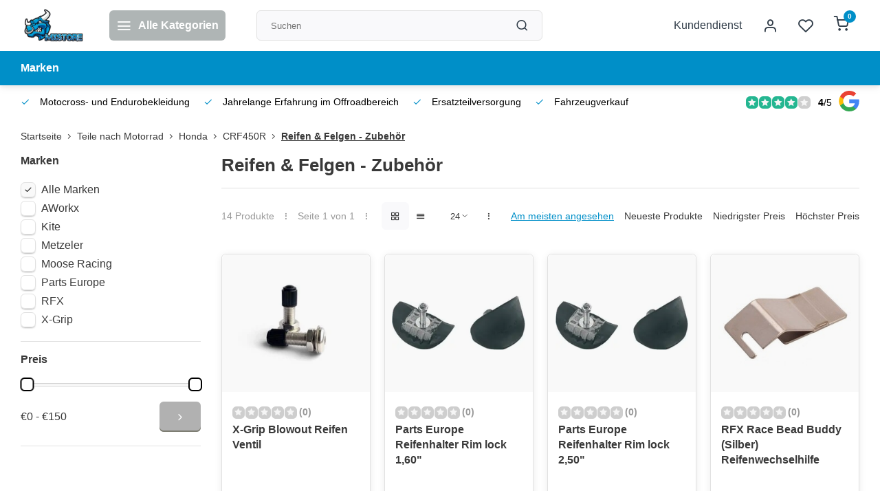

--- FILE ---
content_type: text/html;charset=utf-8
request_url: https://www.mxstore.at/teile-nach-motorrad/honda/crf450r/reifen-felgen-zubehoer/
body_size: 31172
content:
<!DOCTYPE html><html lang="de"><head><meta charset="utf-8"/><!-- [START] 'blocks/head.rain' --><!--

  (c) 2008-2026 Lightspeed Netherlands B.V.
  http://www.lightspeedhq.com
  Generated: 20-01-2026 @ 06:28:32

--><link rel="canonical" href="https://www.mxstore.at/teile-nach-motorrad/honda/crf450r/reifen-felgen-zubehoer/"/><link rel="alternate" href="https://www.mxstore.at/index.rss" type="application/rss+xml" title="Neue Produkte"/><meta name="robots" content="noodp,noydir"/><link href="quadatvshop" rel="publisher"/><meta name="google-site-verification" content=""/><meta property="og:url" content="https://www.mxstore.at/teile-nach-motorrad/honda/crf450r/reifen-felgen-zubehoer/?source=facebook"/><meta property="og:site_name" content="Kuma-Handel Inh. Kurt Wipplinger"/><meta property="og:title" content="Honda CRF250 Reifen &amp; Felgen - Zubehör Online Shop"/><meta property="og:description" content="Honda CRF250 Reifen &amp; Felgen - Zubehör Online Shop"/><!--[if lt IE 9]><script src="https://cdn.webshopapp.com/assets/html5shiv.js?2025-02-20"></script><![endif]--><!-- [END] 'blocks/head.rain' --><meta http-equiv="X-UA-Compatible" content="IE=edge" /><title>Honda CRF250 Reifen &amp; Felgen - Zubehör Online Shop - Kuma-Handel Inh. Kurt Wipplinger</title><meta name="description" content="Honda CRF250 Reifen &amp; Felgen - Zubehör Online Shop"><meta name="keywords" content="Honda CRF250 Reifen &amp; Felgen - Zubehör Online Shop"><meta name="MobileOptimized" content="320"><meta name="HandheldFriendly" content="true"><meta name="viewport" content="width=device-width, initial-scale=1, initial-scale=1, minimum-scale=1, maximum-scale=1, user-scalable=no"><meta name="author" content="https://www.webdinge.nl/"><style></style><script>
    window.CT = {
        shopId: 261440,
      	currency: 'eur',
        b2b: 0,
        knowledgebank: {
            limit: 200,
            highlight: true,
            query: ''
        },
          product_search: {
          	enabled: 0
          }
    }
</script><link rel="preconnect" href="//cdn.webshopapp.com/" crossorigin><link rel="dns-prefetch" href="//cdn.webshopapp.com/"><link rel="preload" as="style" href="https://cdn.webshopapp.com/shops/261440/themes/176948/assets/department-v3-functions.css?20260112131446"><link rel="preload" as="style" href="https://cdn.webshopapp.com/shops/261440/themes/176948/assets/theme-department-v3.css?20260112131446"><link rel="preload" as="script" href="https://cdn.webshopapp.com/shops/261440/themes/176948/assets/department-v3-functions.js?20260112131446"><link rel="preload" as="script" href="https://cdn.webshopapp.com/shops/261440/themes/176948/assets/theme-department-v3.js?20260112131446"><link rel="preload" href="https://cdn.webshopapp.com/shops/261440/themes/176948/v/2710861/assets/slide1-mobile-image.png?20250904145640" as="image" media="(max-width: 752.99px)"><link rel="preload" href="https://cdn.webshopapp.com/shops/261440/themes/176948/v/2710868/assets/slide1-tablet-image.png?20250916085238" as="image" media="(min-width: 753px) and (max-width: 991.99px)"><link rel="preload" href="https://cdn.webshopapp.com/shops/261440/themes/176948/v/2743144/assets/slide1-image.png?20251026131008" as="image" media="(min-width: 992px)"><link rel="shortcut icon" href="https://cdn.webshopapp.com/shops/261440/themes/176948/v/2564951/assets/favicon.ico?20250211134201" type="image/x-icon" /><link rel="stylesheet" href="https://cdn.webshopapp.com/shops/261440/themes/176948/assets/department-v3-functions.css?20260112131446" /><link rel="stylesheet" href="https://cdn.webshopapp.com/shops/261440/themes/176948/assets/theme-department-v3.css?20260112131446" /><script src="https://cdn.webshopapp.com/shops/261440/themes/176948/assets/jquery-3-5-1-min.js?20260112131446"></script><script>window.WEBP_ENABLED = 0</script><script>
 window.lazySizesConfig = window.lazySizesConfig || {};
 window.lazySizesConfig.lazyClass = 'lazy';
 window.lazySizesConfig.customMedia = {
    '--small': '(max-width: 752.99px)', //mob
    '--medium': '(min-width: 753px) and (max-width: 991.99px)', // tab
    '--large': '(min-width: 992px)'
 };
 document.addEventListener('lazybeforeunveil', function(e){
    var bg = e.target.getAttribute('data-bg');
    if(bg){
        e.target.style.backgroundImage = 'url(' + bg + ')';
    }
 });
</script><script type="application/ld+json">
[
  {
    "@context": "https://schema.org/",
    "@type": "Organization",
    "url": "https://www.mxstore.at/",
    "name": "Fa. Kuma Handel Inh. Kurt Wipplinger",
    "legalName": "Kuma-Handel Inh. Kurt Wipplinger",
    "description": "Honda CRF250 Reifen &amp; Felgen - Zubehör Online Shop",
    "logo": "https://cdn.webshopapp.com/shops/261440/themes/176948/v/2564424/assets/logo.png?20250211075856",
    "image": "https://cdn.webshopapp.com/shops/261440/themes/176948/v/2743144/assets/slide1-image.png?20251026131008",
    "contactPoint": {
      "@type": "ContactPoint",
      "contactType": "Customer service",
      "telephone": ""
    },
    "address": {
      "@type": "PostalAddress",
      "streetAddress": "Sonnseite 10 A",
      "addressLocality": "Pölstal OT St. Johann am Tauern",
      "postalCode": "8765",
      "addressCountry": "Österreich"
    }
    ,
    "aggregateRating": {
        "@type": "AggregateRating",
        "bestRating": "5",
        "worstRating": "1",
        "ratingValue": "4",
        "reviewCount": "120",
        "url":"https://g.page/r/Cb-Wjmd0fZJ4EAE/review"
    }
      }
  ,
  {
  "@context": "https://schema.org",
  "@type": "BreadcrumbList",
    "itemListElement": [{
      "@type": "ListItem",
      "position": 1,
      "name": "Startseite",
      "item": "https://www.mxstore.at/"
    },        {
      "@type": "ListItem",
      "position": 2,
      "name": "Teile nach Motorrad",
      "item": "https://www.mxstore.at/teile-nach-motorrad/"
    },         {
      "@type": "ListItem",
      "position": 3,
      "name": "Honda",
      "item": "https://www.mxstore.at/teile-nach-motorrad/honda/"
    },         {
      "@type": "ListItem",
      "position": 4,
      "name": "CRF450R",
      "item": "https://www.mxstore.at/teile-nach-motorrad/honda/crf450r/"
    },         {
      "@type": "ListItem",
      "position": 5,
      "name": "Reifen &amp; Felgen - Zubehör",
      "item": "https://www.mxstore.at/teile-nach-motorrad/honda/crf450r/reifen-felgen-zubehoer/"
    }         ]
  }
              ]
</script><style>.kiyoh-shop-snippets {	display: none !important;}</style></head><body><div class="main-container end-lines"><header id="header"><div class="inner-head"><div class="header flex flex-align-center flex-between container"><div class="logo flex flex-align-center  rect "><a href="https://www.mxstore.at/" title="Kuma-Handel Inh. Kurt Wipplinger" ><img src="https://cdn.webshopapp.com/shops/261440/themes/176948/v/2569188/assets/mobile-logo.png?20250215160559" alt="Kuma-Handel Inh. Kurt Wipplinger"width="240" height="60"  class="visible-mobile visible-tablet" /><img src="https://cdn.webshopapp.com/shops/261440/themes/176948/v/2564424/assets/logo.png?20250211075856" alt="Kuma-Handel Inh. Kurt Wipplinger" width="240" height="60" class="visible-desktop"/></a><a class=" all-cats btn-hover open_side" data-mposition="left" data-menu="cat_menu" href="javascript:;"><i class="icon-menu"></i><span class="visible-desktop">Alle Kategorien</span></a></div><div class="search search-desk flex1 visible-desktop"><form action="https://www.mxstore.at/search/" method="get"><div class="clearable-input flex"><input type="text" name="q" class="search-query" autocomplete="off" placeholder="Suchen" value="" x-webkit-speech/><span class="clear-search" data-clear-input><i class="icon-x"></i>Löschen</span><button type="submit" class="btn"><i class="icon-search"></i></button></div></form><div class="autocomplete dropdown-menu" role="menu"><div class="products grid grid-3 container"></div><div class="notfound">Keine Produkte gefunden</div><div class="more container"><a class="btn btn1" href="#">Alle Ergebnisse anzeigen<span> (0)</span></a></div></div></div><div class="tools-wrap flex flex-align-center"><div class="tool service visible-desktop"><a class="flex flex-align-center btn-hover" href="https://www.mxstore.at/service/">Kundendienst</a></div><div class="tool myacc"><a class="flex flex-align-center btn-hover open_side" href="javascript:;" data-menu="acc_login" data-mposition="right"><i class="icon-user"></i></a></div><div class="tool wishlist"><a class="flex flex-align-center btn-hover open_side" href="javascript:;" data-menu="acc_login" data-mposition="right"><i class="icon-heart"></i></a></div><div class="tool mini-cart"><a href="javascript:;" class="flex flex-column flex-align-center btn-hover open_side" data-menu="cart" data-mposition="right"><span class="i-wrap"><span class="ccnt">0</span><i class="icon-shopping-cart"></i></span></a></div></div></div><nav id="menu" class="nav list-inline menu_style2 visible-desktop"><div class="container"><ul class="menu list-inline"><li class="item"><a href="https://www.mxstore.at/brands/" title="Marken" >Marken</a></li></ul></div></nav></div><div class="search visible-mobile visible-tablet search-mob"><form action="https://www.mxstore.at/search/" method="get"><div class="clearable-input flex"><input type="text" name="q" class="search-query" autocomplete="off" placeholder="Suchen" value="" x-webkit-speech/><span class="clear-search" data-clear-input><i class="icon-x"></i>Löschen</span><span class="btn"><i class="icon-search"></i></span></div></form><a class="flex flex-align-center btn-hover" href="https://www.mxstore.at/service/"><i class="icon-help-circle"></i></a><a href="javascript:;" title="Produkte vergleichen" class="open_side compare-trigger  hidden-desktop" data-menu="compare" data-mposition="right"><i class="icon-sliders icon_w_text"></i><span class="comp-cnt">0</span></a></div></header><div id="top"><div class="top container flex flex-align-center flex-between"><div class="usp-car swiper normal carloop_0" 
         id="carousel1336893593" 
         data-sw-items="[4,3.5,3.1,1.5]"         data-sw-auto="true"
      ><div class="swiper-wrapper"><div class="usp swiper-slide"><i class=" icon-check icon_w_text"></i><span class="usp-text">
               Motocross- und Endurobekleidung
               <span class="usp-subtext"></span></span></div><div class="usp swiper-slide"><i class=" icon-check icon_w_text"></i><span class="usp-text">
               Jahrelange Erfahrung im Offroadbereich
               <span class="usp-subtext"></span></span></div><div class="usp swiper-slide"><i class=" icon-check icon_w_text"></i><span class="usp-text">
               Ersatzteilversorgung
               <span class="usp-subtext"></span></span></div><div class="usp swiper-slide"><i class=" icon-check icon_w_text"></i><span class="usp-text">
               Fahrzeugverkauf
               <span class="usp-subtext"></span></span></div></div></div><div class="visible-desktop visible-tablet score-wrap-shadow"><div class="swipe__overlay swipe-module__overlay--end"></div><div class="shop-score review flex "><div class="item-rating flex"><span class="star icon-star-full211 on"></span><span class="star icon-star-full211 on"></span><span class="star icon-star-full211 on"></span><span class="star icon-star-full211 on"></span><span class="star icon-star-full211 off"></span></div><div class="text"><b>4</b>/<em>5</em><a class="visible-desktop" href="https://g.page/r/Cb-Wjmd0fZJ4EAE/review"><picture><img src="https://cdn.webshopapp.com/assets/blank.gif?2025-02-20" data-src="https://cdn.webshopapp.com/shops/261440/themes/176948/assets/tm-google.svg?20260112131446" alt="tm-google" width="30" height="30" class="lazy"/></picture></a></div><a class="abs-link" target="_blank" href="https://g.page/r/Cb-Wjmd0fZJ4EAE/review"></a></div></div></div></div><div class="page-container collection"><div class="container"><div class="breadcrumb-container flex flex-align-center flex-wrap"><a class="go-back hidden-desktop" href="javascript: history.go(-1)"><i class="icon-chevron-left icon_w_text"></i>Zurück</a><a class="visible-desktop " href="https://www.mxstore.at/" title="Startseite">Startseite<i class="icon-chevron-right"></i></a><a href="https://www.mxstore.at/teile-nach-motorrad/" class="visible-desktop ">Teile nach Motorrad<i class="icon-chevron-right"></i></a><a href="https://www.mxstore.at/teile-nach-motorrad/honda/" class="visible-desktop ">Honda<i class="icon-chevron-right"></i></a><a href="https://www.mxstore.at/teile-nach-motorrad/honda/crf450r/" class="visible-desktop ">CRF450R<i class="icon-chevron-right"></i></a><a href="https://www.mxstore.at/teile-nach-motorrad/honda/crf450r/reifen-felgen-zubehoer/" class="visible-desktop active">Reifen &amp; Felgen - Zubehör</a></div><div class="main-content with-sidebar flex"><aside class="mobile-menu-side" data-menu="filters"><div class="section-title flex flex-align-center flex-between visible-mobile"><span class="title flex1"><span class="added_title"></span>Filter</span><a class="close-btn" href="javascript:;" data-slide="close"><i class="icon-x"></i></a></div><div class="filters-aside "><form action="https://www.mxstore.at/teile-nach-motorrad/honda/crf450r/reifen-felgen-zubehoer/" method="get" id="filter_form"><input type="hidden" name="mode" value="grid" id="filter_form_mode_1395903578" /><input type="hidden" name="limit" value="24" id="filter_form_limit_998084115" /><input type="hidden" name="sort" value="popular" id="filter_form_sort_143352617" /><input type="hidden" name="max" value="150" id="filter_form_max" /><input type="hidden" name="min" value="0" id="filter_form_min" /><div class="filters"><div class="filter dropdown ls_brands"><span class="title" >Marken</span><ul class=" inner checkbox"><li class="filter-wrap flex flex-align-center sorter"><input id="filter_0" type="checkbox" name="brand" value="0"  checked="checked" /><label for="filter_0">Alle Marken</label></li><li class="filter-wrap flex flex-align-center sorter"><input id="filter_4223183" type="checkbox" name="brand" value="4223183"  /><label for="filter_4223183">AWorkx</label></li><li class="filter-wrap flex flex-align-center sorter"><input id="filter_2890937" type="checkbox" name="brand" value="2890937"  /><label for="filter_2890937">Kite</label></li><li class="filter-wrap flex flex-align-center sorter"><input id="filter_3029001" type="checkbox" name="brand" value="3029001"  /><label for="filter_3029001">Metzeler</label></li><li class="filter-wrap flex flex-align-center sorter"><input id="filter_2716379" type="checkbox" name="brand" value="2716379"  /><label for="filter_2716379">Moose Racing</label></li><li class="filter-wrap flex flex-align-center sorter"><input id="filter_2691287" type="checkbox" name="brand" value="2691287"  /><label for="filter_2691287">Parts Europe</label></li><li class="filter-wrap flex flex-align-center sorter"><input id="filter_4515589" type="checkbox" name="brand" value="4515589"  /><label for="filter_4515589">RFX</label></li><li class="filter-wrap flex flex-align-center sorter"><input id="filter_2879762" type="checkbox" name="brand" value="2879762"  /><label for="filter_2879762">X-Grip</label></li></ul></div><div class="filter dropdown pricing"><span class="title" >Preis</span><ul class=" inner checkbox"><li class="filter-wrap flex flex-align-center flex-column"><div class="sidebar-filter"><div class="sidebar-filter-range"><div id="slider-handles" class="p-slider noUi-extended"></div></div><div class="flex flex-align-center flex-between"><span id="slider-step-value"></span><button type="submit" class="price-btn btn btn3"><i class="icon-chevron-right"></i></button></div></div></li></ul></div><a class="submit_filters btn btn1" href="javascript:;">View <span class="filter_count">14</span> results</a></div></form><div class="mob-filter-sub hidden-desktop"><a href="javascript:;" class="submit_filters">View <span class="filter_count">14</span> results</a></div></div></aside><div class="inner-content"><div class="collection-title"><h1 class="title">
                  Reifen &amp; Felgen - Zubehör
               </h1></div><div class="mob-tools flex flex-align-center flex-between hidden-desktop"><span class="mob-filters btn btn1 visible-mobile visible-tablet" data-menu="filters" data-mposition="left"><i class="icon_w_text icon-sliders"></i>Filter</span></div><div class="category-toolbar visible-desktop"><form action="https://www.mxstore.at/teile-nach-motorrad/honda/crf450r/reifen-felgen-zubehoer/" method="get" id="filter_form_2" class="tools-wrap flex1 flex flex-align-center flex-between "><input type="hidden" name="mode" value="grid" id="filter_form_mode" /><div class="flex flex-align-center"><span class="col-c">14 Produkte<i class="icon_w_text text_w_icon icon-more-vertical"></i>Seite 1 von 1<i class="icon_w_text text_w_icon icon-more-vertical"></i></span><div class="view-box visible-desktop flex"><a href="https://www.mxstore.at/teile-nach-motorrad/honda/crf450r/reifen-felgen-zubehoer/" class="active btn-hover"><i class="icon-grid"></i></a><a href="https://www.mxstore.at/teile-nach-motorrad/honda/crf450r/reifen-felgen-zubehoer/?mode=list" ><i class="icon-align-justify"></i></a></div></div><div class="flex flex-align-center"><div class="view-count-box visible-desktop custom-select"><select name="limit" id="limit"><option value="4">4</option><option value="8">8</option><option value="12">12</option><option value="16">16</option><option value="20">20</option><option value="24" selected="selected">24</option><option value="48">48</option><option value="96">96</option></select></div><div class="sort-box flex flex-align-center"><i class="icon_w_text text_w_icon icon-more-vertical"></i><label class="active"><input type="radio" name="sort" value="popular" checked>
                  Am meisten angesehen
            		</label><label ><input type="radio" name="sort" value="newest" >
                  Neueste Produkte
            		</label><label ><input type="radio" name="sort" value="lowest" >
                  Niedrigster Preis
            		</label><label ><input type="radio" name="sort" value="highest" >
                  Höchster Preis
            		</label></div></div></form></div><div class="products-area grid grid-4 "><div class="item is_grid flex flex-column  " data-handle="https://www.mxstore.at/blowout-reifen-ventil.html" data-vid="196155183" data-extrainfo="none" data-imgor="square" data-specs="true" ><div class="item-image-container small square"><a class="m-img greyed" href="https://www.mxstore.at/blowout-reifen-ventil.html" title="X-Grip Blowout Reifen Ventil"><picture><img src="https://cdn.webshopapp.com/assets/blank.gif?2025-02-20" data-src="https://cdn.webshopapp.com/shops/261440/files/289514004/240x200x2/x-grip-blowout-reifen-ventil.jpg" alt="X-Grip Blowout Reifen Ventil" class="lazy" width=240 height=200 /></picture></a><div class="label flex"></div><div class="mob-wishlist"><a href="javascript:;" class="login_wishlist open_side btn-round small" title="Zur Wunschliste hinzufügen" data-menu="acc_login" data-mposition="right"><i class="icon-heart"></i></a></div></div><div class="item-meta-container flex flex-column flex1"><div class="item-rating flex flex-align-center"><span class="star icon-star-full211 off"></span><span class="star icon-star-full211 off"></span><span class="star icon-star-full211 off"></span><span class="star icon-star-full211 off"></span><span class="star icon-star-full211 off"></span><span class="tot_revs"></span></div><a class="item-name" href="https://www.mxstore.at/blowout-reifen-ventil.html" title="X-Grip Blowout Reifen Ventil">X-Grip Blowout Reifen Ventil</a><div class="has_specs flex flex-column"></div><div class="item-btn flex  has_qty flex-column"><div class="item-price-container flex flex-column"><span class="item-price"><span class="reg_p">
            14,90</span><span class="asterisk">*</span></span></div><div class="action-btns flex flex-align-center"><div class="quantity-input"><div class="input-wrap"><input type="number" pattern="/d*" name="quantity" value="1" min="1"><div class="item-quantity-btns flex flex-column"><a href="javascript:;" data-way="up" class="up quantity-btn quantity-input-up"><i class="icon-plus"></i></a><a href="javascript:;" data-way="down" class="down quantity-btn quantity-input-down"><i class="icon-minus"></i></a></div></div></div><a href="https://www.mxstore.at/cart/add/196155183/" class="is_add_btn stay pb btn btn1 " title="Zum Warenkorb hinzufügen"><i class="icon-shopping-cart"></i></a></div></div><div class="stock-del flex flex-between flex-align-center"><div class="compare mobile checkbox"><input class="add-to-compare" id="add-to-compare-97783251" type="checkbox" value="97783251" data-add="https://www.mxstore.at/compare/add/196155183/" data-delete="https://www.mxstore.at/compare/delete/196155183/"  /><label for="add-to-compare-97783251" class="">Vergleichen</label></div></div><div class="de-legal"><span class="shippingreturn-de">
          * Inkl. MwSt. zzgl. <a href="https://www.mxstore.at/service/shipping-returns/" data-fancybox="" data-type="ajax" data-src="https://www.mxstore.at/service/shipping-returns/" data-filter=".anyipsum" data-options='{"touch" : false, "modal" : false}' href="javascript:;">Versandkosten</a></span></div></div></div><div class="item is_grid flex flex-column  " data-handle="https://www.mxstore.at/parts-europe-reifenhalter-rim-lock-160.html" data-vid="318477782" data-extrainfo="none" data-imgor="square" data-specs="true" ><div class="item-image-container small square"><a class="m-img greyed" href="https://www.mxstore.at/parts-europe-reifenhalter-rim-lock-160.html" title="Parts Europe Reifenhalter Rim lock 1,60&quot;"><picture><img src="https://cdn.webshopapp.com/assets/blank.gif?2025-02-20" data-src="https://cdn.webshopapp.com/shops/261440/files/488433500/240x200x2/parts-europe-reifenhalter-rim-lock-160.jpg" alt="Parts Europe Reifenhalter Rim lock 1,60&quot;" class="lazy" width=240 height=200 /></picture></a><div class="label flex"></div><div class="mob-wishlist"><a href="javascript:;" class="login_wishlist open_side btn-round small" title="Zur Wunschliste hinzufügen" data-menu="acc_login" data-mposition="right"><i class="icon-heart"></i></a></div></div><div class="item-meta-container flex flex-column flex1"><div class="item-rating flex flex-align-center"><span class="star icon-star-full211 off"></span><span class="star icon-star-full211 off"></span><span class="star icon-star-full211 off"></span><span class="star icon-star-full211 off"></span><span class="star icon-star-full211 off"></span><span class="tot_revs"></span></div><a class="item-name" href="https://www.mxstore.at/parts-europe-reifenhalter-rim-lock-160.html" title="Parts Europe Reifenhalter Rim lock 1,60&quot;">Parts Europe Reifenhalter Rim lock 1,60&quot;</a><div class="has_specs flex flex-column"></div><div class="item-btn flex  has_qty flex-column"><div class="item-price-container flex flex-column"><span class="item-price"><span class="reg_p">
            17,00</span><span class="asterisk">*</span></span></div><div class="action-btns flex flex-align-center"><div class="quantity-input"><div class="input-wrap"><input type="number" pattern="/d*" name="quantity" value="1" min="1"><div class="item-quantity-btns flex flex-column"><a href="javascript:;" data-way="up" class="up quantity-btn quantity-input-up"><i class="icon-plus"></i></a><a href="javascript:;" data-way="down" class="down quantity-btn quantity-input-down"><i class="icon-minus"></i></a></div></div></div><a href="https://www.mxstore.at/cart/add/318477782/" class="is_add_btn stay pb btn btn1 " title="Zum Warenkorb hinzufügen"><i class="icon-shopping-cart"></i></a></div></div><div class="stock-del flex flex-between flex-align-center"><div class="compare mobile checkbox"><input class="add-to-compare" id="add-to-compare-160806925" type="checkbox" value="160806925" data-add="https://www.mxstore.at/compare/add/318477782/" data-delete="https://www.mxstore.at/compare/delete/318477782/"  /><label for="add-to-compare-160806925" class="">Vergleichen</label></div></div><div class="de-legal"><span class="shippingreturn-de">
          * Inkl. MwSt. zzgl. <a href="https://www.mxstore.at/service/shipping-returns/" data-fancybox="" data-type="ajax" data-src="https://www.mxstore.at/service/shipping-returns/" data-filter=".anyipsum" data-options='{"touch" : false, "modal" : false}' href="javascript:;">Versandkosten</a></span></div></div></div><div class="item is_grid flex flex-column  " data-handle="https://www.mxstore.at/parts-europe-reifenhalter-rim-lock-250.html" data-vid="318477849" data-extrainfo="none" data-imgor="square" data-specs="true" ><div class="item-image-container small square"><a class="m-img greyed" href="https://www.mxstore.at/parts-europe-reifenhalter-rim-lock-250.html" title="Parts Europe Reifenhalter Rim lock 2,50&quot;"><picture><img src="https://cdn.webshopapp.com/assets/blank.gif?2025-02-20" data-src="https://cdn.webshopapp.com/shops/261440/files/488433524/240x200x2/parts-europe-reifenhalter-rim-lock-250.jpg" alt="Parts Europe Reifenhalter Rim lock 2,50&quot;" class="lazy" width=240 height=200 /></picture></a><div class="label flex"></div><div class="mob-wishlist"><a href="javascript:;" class="login_wishlist open_side btn-round small" title="Zur Wunschliste hinzufügen" data-menu="acc_login" data-mposition="right"><i class="icon-heart"></i></a></div></div><div class="item-meta-container flex flex-column flex1"><div class="item-rating flex flex-align-center"><span class="star icon-star-full211 off"></span><span class="star icon-star-full211 off"></span><span class="star icon-star-full211 off"></span><span class="star icon-star-full211 off"></span><span class="star icon-star-full211 off"></span><span class="tot_revs"></span></div><a class="item-name" href="https://www.mxstore.at/parts-europe-reifenhalter-rim-lock-250.html" title="Parts Europe Reifenhalter Rim lock 2,50&quot;">Parts Europe Reifenhalter Rim lock 2,50&quot;</a><div class="has_specs flex flex-column"></div><div class="item-btn flex  has_qty flex-column"><div class="item-price-container flex flex-column"><span class="item-price"><span class="reg_p">
            17,00</span><span class="asterisk">*</span></span></div><div class="action-btns flex flex-align-center"><div class="quantity-input"><div class="input-wrap"><input type="number" pattern="/d*" name="quantity" value="1" min="1"><div class="item-quantity-btns flex flex-column"><a href="javascript:;" data-way="up" class="up quantity-btn quantity-input-up"><i class="icon-plus"></i></a><a href="javascript:;" data-way="down" class="down quantity-btn quantity-input-down"><i class="icon-minus"></i></a></div></div></div><a href="https://www.mxstore.at/cart/add/318477849/" class="is_add_btn stay pb btn btn1 " title="Zum Warenkorb hinzufügen"><i class="icon-shopping-cart"></i></a></div></div><div class="stock-del flex flex-between flex-align-center"><div class="compare mobile checkbox"><input class="add-to-compare" id="add-to-compare-160806969" type="checkbox" value="160806969" data-add="https://www.mxstore.at/compare/add/318477849/" data-delete="https://www.mxstore.at/compare/delete/318477849/"  /><label for="add-to-compare-160806969" class="">Vergleichen</label></div></div><div class="de-legal"><span class="shippingreturn-de">
          * Inkl. MwSt. zzgl. <a href="https://www.mxstore.at/service/shipping-returns/" data-fancybox="" data-type="ajax" data-src="https://www.mxstore.at/service/shipping-returns/" data-filter=".anyipsum" data-options='{"touch" : false, "modal" : false}' href="javascript:;">Versandkosten</a></span></div></div></div><div class="item is_grid flex flex-column  " data-handle="https://www.mxstore.at/rfx-race-bead-buddy-silber-reifenwechselhilfe.html" data-vid="281289703" data-extrainfo="none" data-imgor="square" data-specs="true" ><div class="item-image-container small square"><a class="m-img greyed" href="https://www.mxstore.at/rfx-race-bead-buddy-silber-reifenwechselhilfe.html" title="RFX Race Bead Buddy (Silber) Reifenwechselhilfe"><picture><img src="https://cdn.webshopapp.com/assets/blank.gif?2025-02-20" data-src="https://cdn.webshopapp.com/shops/261440/files/450830676/240x200x2/rfx-race-bead-buddy-silber-reifenwechselhilfe.jpg" alt="RFX Race Bead Buddy (Silber) Reifenwechselhilfe" class="lazy" width=240 height=200 /></picture></a><div class="label flex"></div><div class="mob-wishlist"><a href="javascript:;" class="login_wishlist open_side btn-round small" title="Zur Wunschliste hinzufügen" data-menu="acc_login" data-mposition="right"><i class="icon-heart"></i></a></div></div><div class="item-meta-container flex flex-column flex1"><div class="item-rating flex flex-align-center"><span class="star icon-star-full211 off"></span><span class="star icon-star-full211 off"></span><span class="star icon-star-full211 off"></span><span class="star icon-star-full211 off"></span><span class="star icon-star-full211 off"></span><span class="tot_revs"></span></div><a class="item-name" href="https://www.mxstore.at/rfx-race-bead-buddy-silber-reifenwechselhilfe.html" title="RFX Race Bead Buddy (Silber) Reifenwechselhilfe">RFX Race Bead Buddy (Silber) Reifenwechselhilfe</a><div class="has_specs flex flex-column"></div><div class="item-btn flex  has_qty flex-column"><div class="item-price-container flex flex-column"><span class="item-price"><span class="reg_p">
            12,00</span><span class="asterisk">*</span></span></div><div class="action-btns flex flex-align-center"><div class="quantity-input"><div class="input-wrap"><input type="number" pattern="/d*" name="quantity" value="1" min="1"><div class="item-quantity-btns flex flex-column"><a href="javascript:;" data-way="up" class="up quantity-btn quantity-input-up"><i class="icon-plus"></i></a><a href="javascript:;" data-way="down" class="down quantity-btn quantity-input-down"><i class="icon-minus"></i></a></div></div></div><a href="https://www.mxstore.at/cart/add/281289703/" class="is_add_btn stay pb btn btn1 " title="Zum Warenkorb hinzufügen"><i class="icon-shopping-cart"></i></a></div></div><div class="stock-del flex flex-between flex-align-center"><div class="compare mobile checkbox"><input class="add-to-compare" id="add-to-compare-142432494" type="checkbox" value="142432494" data-add="https://www.mxstore.at/compare/add/281289703/" data-delete="https://www.mxstore.at/compare/delete/281289703/"  /><label for="add-to-compare-142432494" class="">Vergleichen</label></div></div><div class="de-legal"><span class="shippingreturn-de">
          * Inkl. MwSt. zzgl. <a href="https://www.mxstore.at/service/shipping-returns/" data-fancybox="" data-type="ajax" data-src="https://www.mxstore.at/service/shipping-returns/" data-filter=".anyipsum" data-options='{"touch" : false, "modal" : false}' href="javascript:;">Versandkosten</a></span></div></div></div><div class="item is_grid flex flex-column  " data-handle="https://www.mxstore.at/speichen-19.html" data-vid="168866567" data-extrainfo="none" data-imgor="square" data-specs="true" ><div class="item-image-container small square"><a class="m-img greyed" href="https://www.mxstore.at/speichen-19.html" title="Moose Racing Speichen 19&quot;"><picture><img src="https://cdn.webshopapp.com/assets/blank.gif?2025-02-20" data-src="https://cdn.webshopapp.com/shops/261440/files/246185369/240x200x2/moose-racing-speichen-19.jpg" alt="Moose Racing Speichen 19&quot;" class="lazy" width=240 height=200 /></picture></a><div class="label flex"></div><div class="mob-wishlist"><a href="javascript:;" class="login_wishlist open_side btn-round small" title="Zur Wunschliste hinzufügen" data-menu="acc_login" data-mposition="right"><i class="icon-heart"></i></a></div></div><div class="item-meta-container flex flex-column flex1"><div class="item-rating flex flex-align-center"><span class="star icon-star-full211 off"></span><span class="star icon-star-full211 off"></span><span class="star icon-star-full211 off"></span><span class="star icon-star-full211 off"></span><span class="star icon-star-full211 off"></span><span class="tot_revs"></span></div><a class="item-name" href="https://www.mxstore.at/speichen-19.html" title="Moose Racing Speichen 19&quot;">Moose Racing Speichen 19&quot;</a><div class="has_specs flex flex-column"></div><div class="item-btn flex  has_qty flex-column"><div class="item-price-container flex flex-column"><span class="item-price"><span class="reg_p">
            2,20</span><span class="asterisk">*</span></span></div><div class="action-btns flex flex-align-center"><div class="quantity-input"><div class="input-wrap"><input type="number" pattern="/d*" name="quantity" value="1" min="1"><div class="item-quantity-btns flex flex-column"><a href="javascript:;" data-way="up" class="up quantity-btn quantity-input-up"><i class="icon-plus"></i></a><a href="javascript:;" data-way="down" class="down quantity-btn quantity-input-down"><i class="icon-minus"></i></a></div></div></div><a href="https://www.mxstore.at/cart/add/168866567/" class="is_add_btn stay pb btn btn1 " title="Zum Warenkorb hinzufügen"><i class="icon-shopping-cart"></i></a></div></div><div class="stock-del flex flex-between flex-align-center"><div class="compare mobile checkbox"><input class="add-to-compare" id="add-to-compare-85713626" type="checkbox" value="85713626" data-add="https://www.mxstore.at/compare/add/168866567/" data-delete="https://www.mxstore.at/compare/delete/168866567/"  /><label for="add-to-compare-85713626" class="">Vergleichen</label></div></div><div class="de-legal"><span class="shippingreturn-de">
          * Inkl. MwSt. zzgl. <a href="https://www.mxstore.at/service/shipping-returns/" data-fancybox="" data-type="ajax" data-src="https://www.mxstore.at/service/shipping-returns/" data-filter=".anyipsum" data-options='{"touch" : false, "modal" : false}' href="javascript:;">Versandkosten</a></span></div></div></div><div class="item is_grid flex flex-column  " data-handle="https://www.mxstore.at/moose-racing-speichenschlussel-satz.html" data-vid="300145800" data-extrainfo="none" data-imgor="square" data-specs="true" ><div class="item-image-container small square"><a class="m-img greyed" href="https://www.mxstore.at/moose-racing-speichenschlussel-satz.html" title="Moose Racing Speichenschlüssel Satz"><picture><img src="https://cdn.webshopapp.com/assets/blank.gif?2025-02-20" data-src="https://cdn.webshopapp.com/shops/261440/files/456558497/240x200x2/moose-racing-speichenschluessel-satz.jpg" alt="Moose Racing Speichenschlüssel Satz" class="lazy" width=240 height=200 /></picture></a><div class="label flex"></div><div class="mob-wishlist"><a href="javascript:;" class="login_wishlist open_side btn-round small" title="Zur Wunschliste hinzufügen" data-menu="acc_login" data-mposition="right"><i class="icon-heart"></i></a></div></div><div class="item-meta-container flex flex-column flex1"><div class="item-rating flex flex-align-center"><span class="star icon-star-full211 off"></span><span class="star icon-star-full211 off"></span><span class="star icon-star-full211 off"></span><span class="star icon-star-full211 off"></span><span class="star icon-star-full211 off"></span><span class="tot_revs"></span></div><a class="item-name" href="https://www.mxstore.at/moose-racing-speichenschlussel-satz.html" title="Moose Racing Speichenschlüssel Satz">Moose Racing Speichenschlüssel Satz</a><div class="has_specs flex flex-column"></div><div class="item-btn flex  has_qty flex-column"><div class="item-price-container flex flex-column"><span class="item-price"><span class="reg_p">
            38,00</span><span class="asterisk">*</span></span></div><div class="action-btns flex flex-align-center"><div class="quantity-input"><div class="input-wrap"><input type="number" pattern="/d*" name="quantity" value="1" min="1"><div class="item-quantity-btns flex flex-column"><a href="javascript:;" data-way="up" class="up quantity-btn quantity-input-up"><i class="icon-plus"></i></a><a href="javascript:;" data-way="down" class="down quantity-btn quantity-input-down"><i class="icon-minus"></i></a></div></div></div><a href="https://www.mxstore.at/cart/add/300145800/" class="is_add_btn stay pb btn btn1 " title="Zum Warenkorb hinzufügen"><i class="icon-shopping-cart"></i></a></div></div><div class="stock-del flex flex-between flex-align-center"><div class="compare mobile checkbox"><input class="add-to-compare" id="add-to-compare-151275215" type="checkbox" value="151275215" data-add="https://www.mxstore.at/compare/add/300145800/" data-delete="https://www.mxstore.at/compare/delete/300145800/"  /><label for="add-to-compare-151275215" class="">Vergleichen</label></div></div><div class="de-legal"><span class="shippingreturn-de">
          * Inkl. MwSt. zzgl. <a href="https://www.mxstore.at/service/shipping-returns/" data-fancybox="" data-type="ajax" data-src="https://www.mxstore.at/service/shipping-returns/" data-filter=".anyipsum" data-options='{"touch" : false, "modal" : false}' href="javascript:;">Versandkosten</a></span></div></div></div><div class="item is_grid flex flex-column  " data-handle="https://www.mxstore.at/x-grip-felgenband-rim-tape-18-and-19.html" data-vid="274861584" data-extrainfo="none" data-imgor="square" data-specs="true" ><div class="item-image-container small square"><a class="m-img greyed" href="https://www.mxstore.at/x-grip-felgenband-rim-tape-18-and-19.html" title="X-Grip Felgenband Rim-Tape 18&quot; &amp; 19&quot;"><picture><img src="https://cdn.webshopapp.com/assets/blank.gif?2025-02-20" data-src="https://cdn.webshopapp.com/shops/261440/files/450293631/240x200x2/x-grip-felgenband-rim-tape-18-19.jpg" alt="X-Grip Felgenband Rim-Tape 18&quot; &amp; 19&quot;" class="lazy" width=240 height=200 /></picture></a><div class="label flex"></div><div class="mob-wishlist"><a href="javascript:;" class="login_wishlist open_side btn-round small" title="Zur Wunschliste hinzufügen" data-menu="acc_login" data-mposition="right"><i class="icon-heart"></i></a></div></div><div class="item-meta-container flex flex-column flex1"><div class="item-rating flex flex-align-center"><span class="star icon-star-full211 off"></span><span class="star icon-star-full211 off"></span><span class="star icon-star-full211 off"></span><span class="star icon-star-full211 off"></span><span class="star icon-star-full211 off"></span><span class="tot_revs"></span></div><a class="item-name" href="https://www.mxstore.at/x-grip-felgenband-rim-tape-18-and-19.html" title="X-Grip Felgenband Rim-Tape 18&quot; &amp; 19&quot;">X-Grip Felgenband Rim-Tape 18&quot; &amp; 19&quot;</a><div class="has_specs flex flex-column"></div><div class="item-btn flex  has_qty flex-column"><div class="item-price-container flex flex-column"><span class="item-price"><span class="reg_p">
            9,90</span><span class="asterisk">*</span></span></div><div class="action-btns flex flex-align-center"><div class="quantity-input"><div class="input-wrap"><input type="number" pattern="/d*" name="quantity" value="1" min="1"><div class="item-quantity-btns flex flex-column"><a href="javascript:;" data-way="up" class="up quantity-btn quantity-input-up"><i class="icon-plus"></i></a><a href="javascript:;" data-way="down" class="down quantity-btn quantity-input-down"><i class="icon-minus"></i></a></div></div></div><a href="https://www.mxstore.at/cart/add/274861584/" class="is_add_btn stay pb btn btn1 " title="Zum Warenkorb hinzufügen"><i class="icon-shopping-cart"></i></a></div></div><div class="stock-del flex flex-between flex-align-center"><div class="compare mobile checkbox"><input class="add-to-compare" id="add-to-compare-139044271" type="checkbox" value="139044271" data-add="https://www.mxstore.at/compare/add/274861584/" data-delete="https://www.mxstore.at/compare/delete/274861584/"  /><label for="add-to-compare-139044271" class="">Vergleichen</label></div></div><div class="de-legal"><span class="shippingreturn-de">
          * Inkl. MwSt. zzgl. <a href="https://www.mxstore.at/service/shipping-returns/" data-fancybox="" data-type="ajax" data-src="https://www.mxstore.at/service/shipping-returns/" data-filter=".anyipsum" data-options='{"touch" : false, "modal" : false}' href="javascript:;">Versandkosten</a></span></div></div></div><div class="item is_grid flex flex-column  " data-handle="https://www.mxstore.at/x-grip-felgenband-rim-tape-21.html" data-vid="274861583" data-extrainfo="none" data-imgor="square" data-specs="true" ><div class="item-image-container small square"><a class="m-img greyed" href="https://www.mxstore.at/x-grip-felgenband-rim-tape-21.html" title="X-Grip Felgenband Rim-Tape 21&quot;"><picture><img src="https://cdn.webshopapp.com/assets/blank.gif?2025-02-20" data-src="https://cdn.webshopapp.com/shops/261440/files/450293626/240x200x2/x-grip-felgenband-rim-tape-21.jpg" alt="X-Grip Felgenband Rim-Tape 21&quot;" class="lazy" width=240 height=200 /></picture></a><div class="label flex"></div><div class="mob-wishlist"><a href="javascript:;" class="login_wishlist open_side btn-round small" title="Zur Wunschliste hinzufügen" data-menu="acc_login" data-mposition="right"><i class="icon-heart"></i></a></div></div><div class="item-meta-container flex flex-column flex1"><div class="item-rating flex flex-align-center"><span class="star icon-star-full211 off"></span><span class="star icon-star-full211 off"></span><span class="star icon-star-full211 off"></span><span class="star icon-star-full211 off"></span><span class="star icon-star-full211 off"></span><span class="tot_revs"></span></div><a class="item-name" href="https://www.mxstore.at/x-grip-felgenband-rim-tape-21.html" title="X-Grip Felgenband Rim-Tape 21&quot;">X-Grip Felgenband Rim-Tape 21&quot;</a><div class="has_specs flex flex-column"></div><div class="item-btn flex  has_qty flex-column"><div class="item-price-container flex flex-column"><span class="item-price"><span class="reg_p">
            9,90</span><span class="asterisk">*</span></span></div><div class="action-btns flex flex-align-center"><div class="quantity-input"><div class="input-wrap"><input type="number" pattern="/d*" name="quantity" value="1" min="1"><div class="item-quantity-btns flex flex-column"><a href="javascript:;" data-way="up" class="up quantity-btn quantity-input-up"><i class="icon-plus"></i></a><a href="javascript:;" data-way="down" class="down quantity-btn quantity-input-down"><i class="icon-minus"></i></a></div></div></div><a href="https://www.mxstore.at/cart/add/274861583/" class="is_add_btn stay pb btn btn1 " title="Zum Warenkorb hinzufügen"><i class="icon-shopping-cart"></i></a></div></div><div class="stock-del flex flex-between flex-align-center"><div class="compare mobile checkbox"><input class="add-to-compare" id="add-to-compare-139044270" type="checkbox" value="139044270" data-add="https://www.mxstore.at/compare/add/274861583/" data-delete="https://www.mxstore.at/compare/delete/274861583/"  /><label for="add-to-compare-139044270" class="">Vergleichen</label></div></div><div class="de-legal"><span class="shippingreturn-de">
          * Inkl. MwSt. zzgl. <a href="https://www.mxstore.at/service/shipping-returns/" data-fancybox="" data-type="ajax" data-src="https://www.mxstore.at/service/shipping-returns/" data-filter=".anyipsum" data-options='{"touch" : false, "modal" : false}' href="javascript:;">Versandkosten</a></span></div></div></div><div class="item is_grid flex flex-column  " data-handle="https://www.mxstore.at/x-grip-reifenhalter-rim-lock-215.html" data-vid="274861450" data-extrainfo="none" data-imgor="square" data-specs="true" ><div class="item-image-container small square"><a class="m-img greyed" href="https://www.mxstore.at/x-grip-reifenhalter-rim-lock-215.html" title="X-Grip Reifenhalter Rim lock 2,15&quot;"><picture><img src="https://cdn.webshopapp.com/assets/blank.gif?2025-02-20" data-src="https://cdn.webshopapp.com/shops/261440/files/418935775/240x200x2/x-grip-reifenhalter-rim-lock-215.jpg" alt="X-Grip Reifenhalter Rim lock 2,15&quot;" class="lazy" width=240 height=200 /></picture></a><div class="label flex"></div><div class="mob-wishlist"><a href="javascript:;" class="login_wishlist open_side btn-round small" title="Zur Wunschliste hinzufügen" data-menu="acc_login" data-mposition="right"><i class="icon-heart"></i></a></div></div><div class="item-meta-container flex flex-column flex1"><div class="item-rating flex flex-align-center"><span class="star icon-star-full211 off"></span><span class="star icon-star-full211 off"></span><span class="star icon-star-full211 off"></span><span class="star icon-star-full211 off"></span><span class="star icon-star-full211 off"></span><span class="tot_revs"></span></div><a class="item-name" href="https://www.mxstore.at/x-grip-reifenhalter-rim-lock-215.html" title="X-Grip Reifenhalter Rim lock 2,15&quot;">X-Grip Reifenhalter Rim lock 2,15&quot;</a><div class="has_specs flex flex-column"></div><div class="item-btn flex  has_qty flex-column"><div class="item-price-container flex flex-column"><span class="item-price"><span class="reg_p">
            15,90</span><span class="asterisk">*</span></span></div><div class="action-btns flex flex-align-center"><div class="quantity-input"><div class="input-wrap"><input type="number" pattern="/d*" name="quantity" value="1" min="1"><div class="item-quantity-btns flex flex-column"><a href="javascript:;" data-way="up" class="up quantity-btn quantity-input-up"><i class="icon-plus"></i></a><a href="javascript:;" data-way="down" class="down quantity-btn quantity-input-down"><i class="icon-minus"></i></a></div></div></div><a href="https://www.mxstore.at/cart/add/274861450/" class="is_add_btn stay pb btn btn1 " title="Zum Warenkorb hinzufügen"><i class="icon-shopping-cart"></i></a></div></div><div class="stock-del flex flex-between flex-align-center"><div class="compare mobile checkbox"><input class="add-to-compare" id="add-to-compare-139044150" type="checkbox" value="139044150" data-add="https://www.mxstore.at/compare/add/274861450/" data-delete="https://www.mxstore.at/compare/delete/274861450/"  /><label for="add-to-compare-139044150" class="">Vergleichen</label></div></div><div class="de-legal"><span class="shippingreturn-de">
          * Inkl. MwSt. zzgl. <a href="https://www.mxstore.at/service/shipping-returns/" data-fancybox="" data-type="ajax" data-src="https://www.mxstore.at/service/shipping-returns/" data-filter=".anyipsum" data-options='{"touch" : false, "modal" : false}' href="javascript:;">Versandkosten</a></span></div></div></div><div class="item is_grid flex flex-column  " data-handle="https://www.mxstore.at/aworkx-speichen-drehmomentschlussel-set.html" data-vid="267061797" data-extrainfo="none" data-imgor="square" data-specs="true" ><div class="item-image-container small square"><a class="m-img greyed" href="https://www.mxstore.at/aworkx-speichen-drehmomentschlussel-set.html" title="AWorkx Speichen Drehmomentschlüssel-Set"><picture><img src="https://cdn.webshopapp.com/assets/blank.gif?2025-02-20" data-src="https://cdn.webshopapp.com/shops/261440/files/404038922/240x200x2/aworkx-speichen-drehmomentschluessel-set.jpg" alt="AWorkx Speichen Drehmomentschlüssel-Set" class="lazy" width=240 height=200 /></picture></a><div class="label flex"></div><div class="mob-wishlist"><a href="javascript:;" class="login_wishlist open_side btn-round small" title="Zur Wunschliste hinzufügen" data-menu="acc_login" data-mposition="right"><i class="icon-heart"></i></a></div></div><div class="item-meta-container flex flex-column flex1"><div class="item-rating flex flex-align-center"><span class="star icon-star-full211 off"></span><span class="star icon-star-full211 off"></span><span class="star icon-star-full211 off"></span><span class="star icon-star-full211 off"></span><span class="star icon-star-full211 off"></span><span class="tot_revs"></span></div><a class="item-name" href="https://www.mxstore.at/aworkx-speichen-drehmomentschlussel-set.html" title="AWorkx Speichen Drehmomentschlüssel-Set">AWorkx Speichen Drehmomentschlüssel-Set</a><div class="has_specs flex flex-column"></div><div class="item-btn flex  has_qty flex-column"><div class="item-price-container flex flex-column"><span class="item-price"><span class="reg_p">
            104,90</span><span class="asterisk">*</span></span></div><div class="action-btns flex flex-align-center"><div class="quantity-input"><div class="input-wrap"><input type="number" pattern="/d*" name="quantity" value="1" min="1"><div class="item-quantity-btns flex flex-column"><a href="javascript:;" data-way="up" class="up quantity-btn quantity-input-up"><i class="icon-plus"></i></a><a href="javascript:;" data-way="down" class="down quantity-btn quantity-input-down"><i class="icon-minus"></i></a></div></div></div><a href="https://www.mxstore.at/cart/add/267061797/" class="is_add_btn stay pb btn btn1 " title="Zum Warenkorb hinzufügen"><i class="icon-shopping-cart"></i></a></div></div><div class="stock-del flex flex-between flex-align-center"><div class="compare mobile checkbox"><input class="add-to-compare" id="add-to-compare-135085760" type="checkbox" value="135085760" data-add="https://www.mxstore.at/compare/add/267061797/" data-delete="https://www.mxstore.at/compare/delete/267061797/"  /><label for="add-to-compare-135085760" class="">Vergleichen</label></div></div><div class="de-legal"><span class="shippingreturn-de">
          * Inkl. MwSt. zzgl. <a href="https://www.mxstore.at/service/shipping-returns/" data-fancybox="" data-type="ajax" data-src="https://www.mxstore.at/service/shipping-returns/" data-filter=".anyipsum" data-options='{"touch" : false, "modal" : false}' href="javascript:;">Versandkosten</a></span></div></div></div><div class="item is_grid flex flex-column  " data-handle="https://www.mxstore.at/12-stueck-speichen-und-nippel-ersatzset.html" data-vid="252670512" data-extrainfo="none" data-imgor="square" data-specs="true" ><div class="item-image-container small square"><a class="m-img greyed" href="https://www.mxstore.at/12-stueck-speichen-und-nippel-ersatzset.html" title="Kite 12 Stück Speichen - und Nippel-Ersatzset"><picture><img src="https://cdn.webshopapp.com/assets/blank.gif?2025-02-20" data-src="https://cdn.webshopapp.com/shops/261440/files/384086379/240x200x2/kite-12-stueck-speichen-und-nippel-ersatzset.jpg" alt="Kite 12 Stück Speichen - und Nippel-Ersatzset" class="lazy" width=240 height=200 /></picture></a><div class="label flex"></div><div class="mob-wishlist"><a href="javascript:;" class="login_wishlist open_side btn-round small" title="Zur Wunschliste hinzufügen" data-menu="acc_login" data-mposition="right"><i class="icon-heart"></i></a></div></div><div class="item-meta-container flex flex-column flex1"><div class="item-rating flex flex-align-center"><span class="star icon-star-full211 off"></span><span class="star icon-star-full211 off"></span><span class="star icon-star-full211 off"></span><span class="star icon-star-full211 off"></span><span class="star icon-star-full211 off"></span><span class="tot_revs"></span></div><a class="item-name" href="https://www.mxstore.at/12-stueck-speichen-und-nippel-ersatzset.html" title="Kite 12 Stück Speichen - und Nippel-Ersatzset">Kite 12 Stück Speichen - und Nippel-Ersatzset</a><div class="has_specs flex flex-column"></div><div class="item-btn flex  has_qty flex-column"><div class="item-price-container flex flex-column"><span class="item-price"><span class="reg_p">
            40,00</span><span class="asterisk">*</span></span></div><div class="action-btns flex flex-align-center"><div class="quantity-input"><div class="input-wrap"><input type="number" pattern="/d*" name="quantity" value="1" min="1"><div class="item-quantity-btns flex flex-column"><a href="javascript:;" data-way="up" class="up quantity-btn quantity-input-up"><i class="icon-plus"></i></a><a href="javascript:;" data-way="down" class="down quantity-btn quantity-input-down"><i class="icon-minus"></i></a></div></div></div><a href="https://www.mxstore.at/cart/add/252670512/" class="is_add_btn stay pb btn btn1 " title="Zum Warenkorb hinzufügen"><i class="icon-shopping-cart"></i></a></div></div><div class="stock-del flex flex-between flex-align-center"><div class="compare mobile checkbox"><input class="add-to-compare" id="add-to-compare-127002864" type="checkbox" value="127002864" data-add="https://www.mxstore.at/compare/add/252670512/" data-delete="https://www.mxstore.at/compare/delete/252670512/"  /><label for="add-to-compare-127002864" class="">Vergleichen</label></div></div><div class="de-legal"><span class="shippingreturn-de">
          * Inkl. MwSt. zzgl. <a href="https://www.mxstore.at/service/shipping-returns/" data-fancybox="" data-type="ajax" data-src="https://www.mxstore.at/service/shipping-returns/" data-filter=".anyipsum" data-options='{"touch" : false, "modal" : false}' href="javascript:;">Versandkosten</a></span></div></div></div><div class="item is_grid flex flex-column  " data-handle="https://www.mxstore.at/speichen-21.html" data-vid="168866585" data-extrainfo="none" data-imgor="square" data-specs="true" ><div class="item-image-container small square"><a class="m-img greyed" href="https://www.mxstore.at/speichen-21.html" title="Moose Racing Speichen 21&quot;"><picture><img src="https://cdn.webshopapp.com/assets/blank.gif?2025-02-20" data-src="https://cdn.webshopapp.com/shops/261440/files/246185417/240x200x2/moose-racing-speichen-21.jpg" alt="Moose Racing Speichen 21&quot;" class="lazy" width=240 height=200 /></picture></a><div class="label flex"></div><div class="mob-wishlist"><a href="javascript:;" class="login_wishlist open_side btn-round small" title="Zur Wunschliste hinzufügen" data-menu="acc_login" data-mposition="right"><i class="icon-heart"></i></a></div></div><div class="item-meta-container flex flex-column flex1"><div class="item-rating flex flex-align-center"><span class="star icon-star-full211 off"></span><span class="star icon-star-full211 off"></span><span class="star icon-star-full211 off"></span><span class="star icon-star-full211 off"></span><span class="star icon-star-full211 off"></span><span class="tot_revs"></span></div><a class="item-name" href="https://www.mxstore.at/speichen-21.html" title="Moose Racing Speichen 21&quot;">Moose Racing Speichen 21&quot;</a><div class="has_specs flex flex-column"></div><div class="item-btn flex  has_qty flex-column"><div class="item-price-container flex flex-column"><span class="item-price"><span class="reg_p">
            2,20</span><span class="asterisk">*</span></span></div><div class="action-btns flex flex-align-center"><div class="quantity-input"><div class="input-wrap"><input type="number" pattern="/d*" name="quantity" value="1" min="1"><div class="item-quantity-btns flex flex-column"><a href="javascript:;" data-way="up" class="up quantity-btn quantity-input-up"><i class="icon-plus"></i></a><a href="javascript:;" data-way="down" class="down quantity-btn quantity-input-down"><i class="icon-minus"></i></a></div></div></div><a href="https://www.mxstore.at/cart/add/168866585/" class="is_add_btn stay pb btn btn1 " title="Zum Warenkorb hinzufügen"><i class="icon-shopping-cart"></i></a></div></div><div class="stock-del flex flex-between flex-align-center"><div class="compare mobile checkbox"><input class="add-to-compare" id="add-to-compare-85713629" type="checkbox" value="85713629" data-add="https://www.mxstore.at/compare/add/168866585/" data-delete="https://www.mxstore.at/compare/delete/168866585/"  /><label for="add-to-compare-85713629" class="">Vergleichen</label></div></div><div class="de-legal"><span class="shippingreturn-de">
          * Inkl. MwSt. zzgl. <a href="https://www.mxstore.at/service/shipping-returns/" data-fancybox="" data-type="ajax" data-src="https://www.mxstore.at/service/shipping-returns/" data-filter=".anyipsum" data-options='{"touch" : false, "modal" : false}' href="javascript:;">Versandkosten</a></span></div></div></div><div class="item is_grid flex flex-column  " data-handle="https://www.mxstore.at/felgenband-28-mm-x-21.html" data-vid="161366364" data-extrainfo="none" data-imgor="square" data-specs="true" ><div class="item-image-container small square"><a class="m-img greyed" href="https://www.mxstore.at/felgenband-28-mm-x-21.html" title="Metzeler Felgenband  28 mm X 21&quot;"><picture><img src="https://cdn.webshopapp.com/assets/blank.gif?2025-02-20" data-src="https://cdn.webshopapp.com/shops/261440/files/232333077/240x200x2/metzeler-felgenband-28-mm-x-21.jpg" alt="Metzeler Felgenband  28 mm X 21&quot;" class="lazy" width=240 height=200 /></picture></a><div class="label flex"></div><div class="mob-wishlist"><a href="javascript:;" class="login_wishlist open_side btn-round small" title="Zur Wunschliste hinzufügen" data-menu="acc_login" data-mposition="right"><i class="icon-heart"></i></a></div></div><div class="item-meta-container flex flex-column flex1"><div class="item-rating flex flex-align-center"><span class="star icon-star-full211 off"></span><span class="star icon-star-full211 off"></span><span class="star icon-star-full211 off"></span><span class="star icon-star-full211 off"></span><span class="star icon-star-full211 off"></span><span class="tot_revs"></span></div><a class="item-name" href="https://www.mxstore.at/felgenband-28-mm-x-21.html" title="Metzeler Felgenband  28 mm X 21&quot;">Metzeler Felgenband  28 mm X 21&quot;</a><div class="has_specs flex flex-column"></div><div class="item-btn flex  has_qty flex-column"><div class="item-price-container flex flex-column"><span class="item-price"><span class="reg_p">
            8,00</span><span class="asterisk">*</span></span></div><div class="action-btns flex flex-align-center"><div class="quantity-input"><div class="input-wrap"><input type="number" pattern="/d*" name="quantity" value="1" min="1"><div class="item-quantity-btns flex flex-column"><a href="javascript:;" data-way="up" class="up quantity-btn quantity-input-up"><i class="icon-plus"></i></a><a href="javascript:;" data-way="down" class="down quantity-btn quantity-input-down"><i class="icon-minus"></i></a></div></div></div><a href="https://www.mxstore.at/cart/add/161366364/" class="is_add_btn stay pb btn btn1 " title="Zum Warenkorb hinzufügen"><i class="icon-shopping-cart"></i></a></div></div><div class="stock-del flex flex-between flex-align-center"><div class="compare mobile checkbox"><input class="add-to-compare" id="add-to-compare-81613026" type="checkbox" value="81613026" data-add="https://www.mxstore.at/compare/add/161366364/" data-delete="https://www.mxstore.at/compare/delete/161366364/"  /><label for="add-to-compare-81613026" class="">Vergleichen</label></div></div><div class="de-legal"><span class="shippingreturn-de">
          * Inkl. MwSt. zzgl. <a href="https://www.mxstore.at/service/shipping-returns/" data-fancybox="" data-type="ajax" data-src="https://www.mxstore.at/service/shipping-returns/" data-filter=".anyipsum" data-options='{"touch" : false, "modal" : false}' href="javascript:;">Versandkosten</a></span></div></div></div><div class="item is_grid flex flex-column  " data-handle="https://www.mxstore.at/felgenband-23-mm-x-copy19.html" data-vid="161366616" data-extrainfo="none" data-imgor="square" data-specs="true" ><div class="item-image-container small square"><a class="m-img greyed" href="https://www.mxstore.at/felgenband-23-mm-x-copy19.html" title="Metzeler Felgenband  23 mm X 19&quot;"><picture><img src="https://cdn.webshopapp.com/assets/blank.gif?2025-02-20" data-src="https://cdn.webshopapp.com/shops/261440/files/232333569/240x200x2/metzeler-felgenband-23-mm-x-19.jpg" alt="Metzeler Felgenband  23 mm X 19&quot;" class="lazy" width=240 height=200 /></picture></a><div class="label flex"></div><div class="mob-wishlist"><a href="javascript:;" class="login_wishlist open_side btn-round small" title="Zur Wunschliste hinzufügen" data-menu="acc_login" data-mposition="right"><i class="icon-heart"></i></a></div></div><div class="item-meta-container flex flex-column flex1"><div class="item-rating flex flex-align-center"><span class="star icon-star-full211 off"></span><span class="star icon-star-full211 off"></span><span class="star icon-star-full211 off"></span><span class="star icon-star-full211 off"></span><span class="star icon-star-full211 off"></span><span class="tot_revs"></span></div><a class="item-name" href="https://www.mxstore.at/felgenband-23-mm-x-copy19.html" title="Metzeler Felgenband  23 mm X 19&quot;">Metzeler Felgenband  23 mm X 19&quot;</a><div class="has_specs flex flex-column"></div><div class="item-btn flex  has_qty flex-column"><div class="item-price-container flex flex-column"><span class="item-price"><span class="reg_p">
            8,00</span><span class="asterisk">*</span></span></div><div class="action-btns flex flex-align-center"><div class="quantity-input"><div class="input-wrap"><input type="number" pattern="/d*" name="quantity" value="1" min="1"><div class="item-quantity-btns flex flex-column"><a href="javascript:;" data-way="up" class="up quantity-btn quantity-input-up"><i class="icon-plus"></i></a><a href="javascript:;" data-way="down" class="down quantity-btn quantity-input-down"><i class="icon-minus"></i></a></div></div></div><a href="https://www.mxstore.at/cart/add/161366616/" class="is_add_btn stay pb btn btn1 " title="Zum Warenkorb hinzufügen"><i class="icon-shopping-cart"></i></a></div></div><div class="stock-del flex flex-between flex-align-center"><div class="compare mobile checkbox"><input class="add-to-compare" id="add-to-compare-81613167" type="checkbox" value="81613167" data-add="https://www.mxstore.at/compare/add/161366616/" data-delete="https://www.mxstore.at/compare/delete/161366616/"  /><label for="add-to-compare-81613167" class="">Vergleichen</label></div></div><div class="de-legal"><span class="shippingreturn-de">
          * Inkl. MwSt. zzgl. <a href="https://www.mxstore.at/service/shipping-returns/" data-fancybox="" data-type="ajax" data-src="https://www.mxstore.at/service/shipping-returns/" data-filter=".anyipsum" data-options='{"touch" : false, "modal" : false}' href="javascript:;">Versandkosten</a></span></div></div></div></div><div class="toolbox-pagination flex-align-center flex"><ul class="pagination list-inline"><li  class="active"><a href="https://www.mxstore.at/teile-nach-motorrad/honda/crf450r/reifen-felgen-zubehoer/" class="btn-hover  active">1</a></li></ul></div></div></div></div></div><footer id="footer" class="has_image"><div class="footer-usps"><div class="container"><div class="flex flex-align-center"><div class="usp-car swiper normal carloop_0 is-start" id="carousel818781702" 
           data-sw-items="[4,3.5,3.1,1.5]"           data-sw-auto="true"
        ><div class="swiper-wrapper"><div class="usp swiper-slide"><i class=" icon-check icon_w_text"></i><span class="usp-text">
                 Motocross- und Endurobekleidung
                 <span class="usp-subtext"></span></span></div><div class="usp swiper-slide"><i class=" icon-check icon_w_text"></i><span class="usp-text">
                 Jahrelange Erfahrung im Offroadbereich
                 <span class="usp-subtext"></span></span></div><div class="usp swiper-slide"><i class=" icon-check icon_w_text"></i><span class="usp-text">
                 Ersatzteilversorgung
                 <span class="usp-subtext"></span></span></div><div class="usp swiper-slide"><i class=" icon-check icon_w_text"></i><span class="usp-text">
                 Fahrzeugverkauf
                 <span class="usp-subtext"></span></span></div></div><div class="swipe__overlay swipe-module__overlay--end"></div></div></div></div></div><div class="footer-columns"><div class="container flex flex-wrap"><picture class="cust-serv flex flex-align-center flex1"><img class="lazy" data-src="https://cdn.webshopapp.com/shops/261440/themes/176948/v/2565041/assets/customer-service-image.png?20250211170806" width="180" height="340" alt="Kundendienst Kuma-Handel Inh. Kurt Wipplinger" /></picture><div class="cust-service contact-links flex2 flex flex-column"><span class="title opening flex flex-align-center">Kundendienst<a href="https://www.mxstore.at/service/" title="Kundendienst"></a></span><div class="cust-col-wrap flex"><div class="flex1 flex flex-column"><div class="service-block flex flex-align-center"><i class="serv-icon icon-help-circle icon_w_text"></i><a href="https://www.mxstore.at/service/#faq" class="flex flex-align-center">Häufig gestellte Fragen</a></div><div class="service-block flex flex-align-center"><i class="serv-icon icon-navigation icon_w_text"></i><a href="/cdn-cgi/l/email-protection#0d626b6b646e684d60757e79627f68236c79"><span class="__cf_email__" data-cfemail="1e717878777d7b5e73666d6a716c7b307f6a">[email&#160;protected]</span></a></div><a class="trustmark" href="#some-url"><picture><img class="lazy " src="https://cdn.webshopapp.com/assets/blank.gif?2025-02-20" data-src="https://cdn.webshopapp.com/shops/261440/themes/176948/assets/tm-ts.svg?20260112131446" alt="" width="100" height="30"/></picture></a></div><div class="flex1 flex flex-column hidden-mobile"><a href="https://www.mxstore.at/service/payment-methods/" title="Zahlungsarten">Zahlungsarten</a><a href="https://www.mxstore.at/service/shipping-returns/" title="Versandkosten und Rücksendungen">Versandkosten und Rücksendungen</a><a href="https://www.mxstore.at/service/" title="Kontakt">Kontakt</a><a href="https://www.mxstore.at/account/" title="Mein Konto">Mein Konto</a></div></div></div><div class="flex1 flex flex-column visible-mobile cust-service is-usefull"><span class="title  flex flex-between flex-align-center">Usefull links<i class="btn-hover icon-chevron-down hidden-desktop"></i></span><div class="flex1 flex flex-column toggle"><a href="https://www.mxstore.at/service/payment-methods/" title="Zahlungsarten">Zahlungsarten</a><a href="https://www.mxstore.at/service/shipping-returns/" title="Versandkosten und Rücksendungen">Versandkosten und Rücksendungen</a><a href="https://www.mxstore.at/service/" title="Kontakt">Kontakt</a><a href="https://www.mxstore.at/account/" title="Mein Konto">Mein Konto</a></div></div><div class="info-links flex1 flex flex-column cust-service"><span class="title  flex flex-between flex-align-center">Informationen<i class="btn-hover icon-chevron-down  hidden-desktop"></i></span><div class="flex1 flex flex-column toggle"><a href="https://www.mxstore.at/service/about/" title="Impressum">Impressum</a><a href="https://www.mxstore.at/blogs/motocross-staatsmeisterschaft-paldau/" title="Motocross ÖM Saisonstart 2025 Teamfahrer Nico Hölzl">Blog</a><a href="https://www.mxstore.at/brands/" title="Marken">Marken</a><a href="https://www.mxstore.at/catalog/" title="Kategorien">Kategorien</a></div></div><div class="footer-company cust-service flex1 flex flex-column"><span class="title  flex flex-between flex-align-center">Kontaktdaten<i class="btn-hover icon-chevron-down  hidden-desktop"></i></span><div class="cust-col-wrap flex toggle"><div class="text addre flex flex-column"><span>Kuma-Handel Inh. Kurt Wipplinger</span><span>Sonnseite 10 A</span><span>8765, Pölstal OT St. Johann am Tauern</span><span>Österreich</span><span class="kvk">Ust idnr.: ATU69231379</span></div></div></div></div></div><div class="footer-newsletter"><div class="container flex flex-align-center flex-between flex-wrap"><form id="form-newsletter" action="https://www.mxstore.at/account/newsletter/" method="post" class="flex flex-align-center flex2 flex-wrap"><span class="title">Nie wieder Aktionen oder Rabatte verpassen?</span><input type="hidden" name="key" value="a5477b35bb1b1f4052c00d15f7c71a56" /><div class="flex flex-align-center"><input type="text" name="email" tabindex="2" placeholder="E-Mail-Adresse" class="form-control"/><button type="submit" class="btn btn1">Abonnieren</button></div></form><div class="socials flex flex-align-center flex1 flex-wrap"></div></div></div><div class="copyright"><div class="container flex flex-between flex-column"><div class="c-links flex flex-column"><div class="extra-links"><a title="AGB" href="https://www.mxstore.at/service/general-terms-conditions/">AGB</a><a title="Widerrufsbelehrung" href="https://www.mxstore.at/service/disclaimer/">Widerrufsbelehrung</a><a title="Datenschutzerklärung" href="https://www.mxstore.at/service/privacy-policy/">Datenschutzerklärung</a><a title="Sitemap" href="https://www.mxstore.at/sitemap/">Sitemap</a></div><div class="theme-by">&#169; Kuma-Handel Inh. Kurt Wipplinger<span>- Theme made by <a rel="nofollow" style="color:#ff6000;!important" title="Webdinge.nl" href="https://www.webdinge.nl">Webdinge</a></span></div></div><div class="payments flex flex-align-center flex-wrap"><a href="https://www.mxstore.at/service/payment-methods/" title="Bank transfer" class="paym"><picture><img src="https://cdn.webshopapp.com/assets/blank.gif?2025-02-20" data-src="https://cdn.webshopapp.com/shops/261440/themes/176948/assets/p-banktransfer.png?20260112131446" alt="Bank transfer" width="40" height="28" class="lazy"/></picture></a><a href="https://www.mxstore.at/service/payment-methods/" title="PayPal" class="paym"><picture><img src="https://cdn.webshopapp.com/assets/blank.gif?2025-02-20" data-src="https://cdn.webshopapp.com/shops/261440/themes/176948/assets/p-paypal.png?20260112131446" alt="PayPal" width="40" height="28" class="lazy"/></picture></a><a href="https://www.mxstore.at/service/payment-methods/" title="MasterCard" class="paym"><picture><img src="https://cdn.webshopapp.com/assets/blank.gif?2025-02-20" data-src="https://cdn.webshopapp.com/shops/261440/themes/176948/assets/p-mastercard.png?20260112131446" alt="MasterCard" width="40" height="28" class="lazy"/></picture></a><a href="https://www.mxstore.at/service/payment-methods/" title="Visa" class="paym"><picture><img src="https://cdn.webshopapp.com/assets/blank.gif?2025-02-20" data-src="https://cdn.webshopapp.com/shops/261440/themes/176948/assets/p-visa.png?20260112131446" alt="Visa" width="40" height="28" class="lazy"/></picture></a><a href="https://www.mxstore.at/service/payment-methods/" title="Maestro" class="paym"><picture><img src="https://cdn.webshopapp.com/assets/blank.gif?2025-02-20" data-src="https://cdn.webshopapp.com/shops/261440/themes/176948/assets/p-maestro.png?20260112131446" alt="Maestro" width="40" height="28" class="lazy"/></picture></a><a href="https://www.mxstore.at/service/payment-methods/" title="Klarna." class="paym"><picture><img src="https://cdn.webshopapp.com/assets/blank.gif?2025-02-20" data-src="https://cdn.webshopapp.com/shops/261440/themes/176948/assets/p-klarnapaylater.png?20260112131446" alt="Klarna." width="40" height="28" class="lazy"/></picture></a></div></div></div></footer></div><div class="menu--overlay"></div><link rel="stylesheet" media="print" onload="this.media='all'; this.onload=null;" href="https://cdn.webshopapp.com/shops/261440/themes/176948/assets/jquery-fancybox-min.css?20260112131446"><link rel="stylesheet" media="print" onload="this.media='all'; this.onload=null;" href="https://cdn.webshopapp.com/shops/261440/themes/176948/assets/custom.css?20260112131446"><script data-cfasync="false" src="/cdn-cgi/scripts/5c5dd728/cloudflare-static/email-decode.min.js"></script><script src="https://cdn.webshopapp.com/shops/261440/themes/176948/assets/department-v3-functions.js?20260112131446" defer></script><script src="https://cdn.webshopapp.com/shops/261440/themes/176948/assets/theme-department-v3.js?20260112131446" defer></script><script src="https://cdn.webshopapp.com/shops/261440/themes/176948/assets/jquery-fancybox-min.js?20260112131446" defer></script><script src="https://cdn.webshopapp.com/shops/261440/themes/176948/assets/swiper-min.js?20260112131446" defer></script><script>
     var ajaxTranslations = {"Monday":"Montag","Tuesday":"Dienstag","Wednesday":"Mittwoch","Thursday":"Donnerstag","Friday":"Freitag","Saturday":"Samstag","Sunday":"Sonntag","stock_text_backorder":"stock_text_backorder","VAT":"MwSt.","Online and in-store prices may differ":"Online- und Ladenpreise k\u00f6nnen voneinander abweichen","Stock information is currently unavailable for this product. Please try again later.":"F\u00fcr dieses Produkt sind derzeit keine Lagerbestandsinformationen verf\u00fcgbar. Bitte versuchen Sie es sp\u00e4ter noch einmal.","Last updated":"Zuletzt aktualisiert","Today at":"Heute um","Sold out":"Nicht auf Lager","Online":"Online","Away":"Away","Offline":"Offline","Open chat":"Open chat","Leave a message":"Leave a message","Available in":"Available in","Excl. VAT":"exkl. MwSt.","Incl. VAT":"Inkl. MwSt.","Brands":"Marken","Popular products":"Beliebte Produkte","Newest products":"Neueste Produkte","Products":"Produkte","Free":"Gratis","Now opened":"Now opened","Visiting hours":"Besuchszeiten","View product":"Produkt anzeigen","Show":"Anzeigen","Hide":"Verbergen","Total":"Gesamt","Add":"Hinzuf\u00fcgen","Wishlist":"Wunschzettel","Information":"Informationen","Add to wishlist":"Zur Wunschliste hinzuf\u00fcgen","Compare":"Vergleichen","Add to compare":"Zum Vergleich hinzuf\u00fcgen","Items":"Artikel","Related products":"Erg\u00e4nzende Produkte","Article number":"Artikelnummer:","Brand":"Marke","Availability":"Verf\u00fcgbarkeit","Delivery time":"Lieferzeit","In stock":"Auf Lager","Out of stock":"Nicht auf Lager","Sale":"Sale","Quick shop":"Quick shop","Edit":"Bearbeiten","Checkout":"Kasse","Unit price":"Grundpreis","Make a choice":"Bitte w\u00e4hlen Sie","reviews":"reviews","Qty":"Anz","More info":"Mehr Info","Continue shopping":"Weiter einkaufen","This article has been added to your cart":"This article has been added to your cart","has been added to your shopping cart":"wurde in den Warenkorb gelegt","Delete":"L\u00f6schen","Reviews":"Bewertungen","Read more":"Lesen Sie mehr","Read less":"Weniger lesen","Discount":"Rabatt","Save":"Speichern","Description":"Beschreibung","Your cart is empty":"Ihr Warenkorb ist leer","Year":"Jahr","Month":"Monat","Day":"Tag","Hour":"Hour","Minute":"Minute","Days":"Tage","Hours":"Stunden","Minutes":"Minuten","Seconds":"Sekunden","Select":"W\u00e4hlen","Search":"Suchen","Show more":"Mehr anzeigen","Show less":"Weniger anzeigen","Deal expired":"Deal abgelaufen","Open":"Open","Closed":"Geschlossen","Next":"Weiter","Previous":"Zur\u00fcck","View cart":"Den Warenkorb anzeigen","Live chat":"Live chat","":""},
    cust_serv_today = '09.00 -17.00',
      	shop_locale = 'de-DE',
      		searchUrl = 'https://www.mxstore.at/search/',
         compareUrl = 'https://www.mxstore.at/compare/',
            shopUrl = 'https://www.mxstore.at/',
shop_domains_assets = 'https://cdn.webshopapp.com/shops/261440/themes/176948/assets/', 
         dom_static = 'https://cdn.webshopapp.com/shops/261440/',
       second_image = '0',
        amt_reviews = true,
          shop_curr = '€',
          hide_curr = true,
          			b2b = '',
   headlines_height = 1080,
setting_hide_review_stars = '0',
   show_stock_level = '0',
             strict = '1',
         img_greyed = '1',
     hide_brandname = '0',
            img_reg = '240x200',
            img_dim = 'x2',
         img_border = 'small square',
     		wishlistUrl = 'https://www.mxstore.at/account/wishlist/',
        		account = false;
            useMegaMenu = 'products';
                        </script><script>
   $(function(){
      customerService('09.00 -17.00', '2')
   });
  </script><link rel="stylesheet" media="print" onload="this.onload=null;this.removeAttribute('media');" href="https://cdn.webshopapp.com/shops/261440/themes/176948/assets/nouislider-min.css?20260112131446"><script src="https://cdn.webshopapp.com/shops/261440/themes/176948/assets/nouislider-min.js?20260112131446" defer></script><script>
    $(function() {
        var sliders = document.getElementsByClassName('p-slider');
        var sliderValueElement = document.getElementById('slider-step-value');
        for ( var i = 0; i < sliders.length; i++ ) {
          noUiSlider.create(sliders[i], {
            start: [ 0, 150 ],
            format: wNumb({
              decimals:0,
              thousand: '',
              prefix: '€',
            }),
            range: {
                'min': [ 0 ],
                'max': [ 150 ]
            },
            tooltips: false,
         });
         sliders[i].noUiSlider.on('update', function( values, handle ) {
            var minVal = document.getElementById('filter_form_min');
            var maxVal = document.getElementById('filter_form_max');
            minVal.value = values[0].replace('€', '')
            maxVal.value = values[1].replace('€', '')
            sliderValueElement.innerHTML = values.join(' - ');
          });
        }
    });
  </script><a href="javascript:;" title="Produkte vergleichen" class="visible-desktop open_side compare-trigger " data-menu="compare" data-mposition="right">Produkte vergleichen<span class="comp-cnt">0</span></a><aside class="mob-men-slide left_handed"><div data-menu="cat_menu"><div class="sideMenu"><div class="section-title flex flex-align-center flex-between"><span class="title flex1">Kategorien</span><a class="close-btn" href="javascript:;" data-slide="close"><i class="icon-x"></i></a></div><a href="https://www.mxstore.at/motorraeder/" title="Motorräder" class="nav-item is-cat has-children flex flex-align-center flex-between">Motorräder<i class="btn-hover icon-chevron-right" data-slide="forward"></i></a><div class="subsection section-content"><div class="section-title flex flex-align-center flex-between"><span class="title flex1">Motorräder</span><a class="close-btn" href="javascript:;" data-slide="close"><i class="icon-x"></i></a></div><a href="#" data-slide="back" class="btn-hover go-back flex flex-align-center"><i class="icon-chevron-left icon_w_text"></i>Zurück zu kategorien</a><a href="https://www.mxstore.at/motorraeder/beta/" title="Beta" class="nav-item is-cat has-children flex flex-align-center flex-between">
          Beta<i class="btn-hover icon-chevron-right" data-slide="forward"></i></a><div class="subsection section-content"><div class="section-title flex flex-align-center flex-between"><span class="title flex1">Beta</span><a class="close-btn" href="javascript:;" data-slide="close"><i class="icon-x"></i></a></div><a href="#" data-slide="back" class="btn-hover go-back flex flex-align-center"><i class="icon-chevron-left icon_w_text"></i>Zurück zu motorräder</a><a href="https://www.mxstore.at/motorraeder/beta/moped-50cc-motard-enduro/" title="Moped 50cc Motard &amp; Enduro" class="nav-item is-cat  flex flex-align-center flex-between">Moped 50cc Motard &amp; Enduro
                              </a><a href="https://www.mxstore.at/motorraeder/beta/motorrad-125cc-motard-enduro/" title="Motorrad 125cc Motard &amp; Enduro" class="nav-item is-cat  flex flex-align-center flex-between">Motorrad 125cc Motard &amp; Enduro
                              </a><a href="https://www.mxstore.at/motorraeder/beta/enduro-2-takt/" title="Enduro - 2 Takt" class="nav-item is-cat  flex flex-align-center flex-between">Enduro - 2 Takt
                              </a><a href="https://www.mxstore.at/motorraeder/beta/enduro-4-takt/" title="Enduro - 4 Takt" class="nav-item is-cat  flex flex-align-center flex-between">Enduro - 4 Takt
                              </a><a href="https://www.mxstore.at/motorraeder/beta/motocross/" title="Motocross" class="nav-item is-cat  flex flex-align-center flex-between">Motocross
                              </a><a href="https://www.mxstore.at/motorraeder/beta/trial/" title="Trial" class="nav-item is-cat  flex flex-align-center flex-between">Trial
                              </a><a href="https://www.mxstore.at/motorraeder/beta/minibike/" title="Minibike" class="nav-item is-cat  flex flex-align-center flex-between">Minibike
                              </a></div><a href="https://www.mxstore.at/motorraeder/fantic/" title="Fantic" class="nav-item is-cat has-children flex flex-align-center flex-between">
          Fantic<i class="btn-hover icon-chevron-right" data-slide="forward"></i></a><div class="subsection section-content"><div class="section-title flex flex-align-center flex-between"><span class="title flex1">Fantic</span><a class="close-btn" href="javascript:;" data-slide="close"><i class="icon-x"></i></a></div><a href="#" data-slide="back" class="btn-hover go-back flex flex-align-center"><i class="icon-chevron-left icon_w_text"></i>Zurück zu motorräder</a><a href="https://www.mxstore.at/motorraeder/fantic/rally/" title="Rally" class="nav-item is-cat  flex flex-align-center flex-between">Rally
                              </a><a href="https://www.mxstore.at/motorraeder/fantic/enduro-mit-strassenzulassung/" title="Enduro mit Strassenzulassung" class="nav-item is-cat  flex flex-align-center flex-between">Enduro mit Strassenzulassung
                              </a><a href="https://www.mxstore.at/motorraeder/fantic/motocross/" title="Motocross" class="nav-item is-cat  flex flex-align-center flex-between">Motocross
                              </a><a href="https://www.mxstore.at/motorraeder/fantic/motard/" title="Motard" class="nav-item is-cat  flex flex-align-center flex-between">Motard
                              </a><a href="https://www.mxstore.at/motorraeder/fantic/e-mobility/" title="E-Mobility" class="nav-item is-cat  flex flex-align-center flex-between">E-Mobility
                              </a></div><a href="https://www.mxstore.at/motorraeder/zontes/" title="Zontes" class="nav-item is-cat  flex flex-align-center flex-between">
          Zontes 
      	</a><a href="https://www.mxstore.at/motorraeder/qj-moto/" title="QJ Moto" class="nav-item is-cat  flex flex-align-center flex-between">
          QJ Moto 
      	</a><a href="https://www.mxstore.at/motorraeder/motobi/" title="Motobi" class="nav-item is-cat  flex flex-align-center flex-between">
          Motobi 
      	</a></div><a href="https://www.mxstore.at/teile-nach-motorrad/" title="Teile nach Motorrad" class="nav-item is-cat has-children flex flex-align-center flex-between">Teile nach Motorrad<i class="btn-hover icon-chevron-right" data-slide="forward"></i></a><div class="subsection section-content"><div class="section-title flex flex-align-center flex-between"><span class="title flex1">Teile nach Motorrad</span><a class="close-btn" href="javascript:;" data-slide="close"><i class="icon-x"></i></a></div><a href="#" data-slide="back" class="btn-hover go-back flex flex-align-center"><i class="icon-chevron-left icon_w_text"></i>Zurück zu kategorien</a><a href="https://www.mxstore.at/teile-nach-motorrad/yamaha/" title="Yamaha" class="nav-item is-cat has-children flex flex-align-center flex-between">
          Yamaha<i class="btn-hover icon-chevron-right" data-slide="forward"></i></a><div class="subsection section-content"><div class="section-title flex flex-align-center flex-between"><span class="title flex1">Yamaha</span><a class="close-btn" href="javascript:;" data-slide="close"><i class="icon-x"></i></a></div><a href="#" data-slide="back" class="btn-hover go-back flex flex-align-center"><i class="icon-chevron-left icon_w_text"></i>Zurück zu teile nach motorrad</a><a href="https://www.mxstore.at/teile-nach-motorrad/yamaha/pw50/" title="PW50" class="nav-item is-cat has-children flex flex-align-center flex-between">PW50
                                  <i class="btn-hover icon-chevron-right" data-slide="forward"></i></a><div class="subsection section-content"><div class="section-title flex flex-align-center flex-between"><span class="title flex1">PW50</span><a class="close-btn" href="javascript:;" data-slide="close"><i class="icon-x"></i></a></div><a href="#" data-slide="back" class="btn-hover go-back flex flex-align-center"><i class="icon-chevron-left icon_w_text"></i>Zurück zu yamaha</a><a href="https://www.mxstore.at/teile-nach-motorrad/yamaha/pw50/reifen/" title="Reifen" class="nav-item is-cat   flex flex-align-center flex-between">Reifen</a><a href="https://www.mxstore.at/teile-nach-motorrad/yamaha/pw50/mousse-schlauch/" title="Mousse &amp; Schlauch" class="nav-item is-cat   flex flex-align-center flex-between">Mousse &amp; Schlauch</a><a href="https://www.mxstore.at/teile-nach-motorrad/yamaha/pw50/felgen/" title="Felgen" class="nav-item is-cat   flex flex-align-center flex-between">Felgen</a><a href="https://www.mxstore.at/teile-nach-motorrad/yamaha/pw50/reifen-felgen-zubehoer/" title="Reifen &amp; Felgen - Zubehör" class="nav-item is-cat   flex flex-align-center flex-between">Reifen &amp; Felgen - Zubehör</a><a href="https://www.mxstore.at/teile-nach-motorrad/yamaha/pw50/auspuffanlagen/" title="Auspuffanlagen" class="nav-item is-cat   flex flex-align-center flex-between">Auspuffanlagen</a><a href="https://www.mxstore.at/teile-nach-motorrad/yamaha/pw50/auspuffzubehoer/" title="Auspuffzubehör" class="nav-item is-cat   flex flex-align-center flex-between">Auspuffzubehör</a><a href="https://www.mxstore.at/teile-nach-motorrad/yamaha/pw50/motorenteile/" title="Motorenteile" class="nav-item is-cat   flex flex-align-center flex-between">Motorenteile</a><a href="https://www.mxstore.at/teile-nach-motorrad/yamaha/pw50/lenker-zubehoer/" title="Lenker &amp; Zubehör" class="nav-item is-cat   flex flex-align-center flex-between">Lenker &amp; Zubehör</a><a href="https://www.mxstore.at/teile-nach-motorrad/yamaha/pw50/fahrwerkstechnik/" title="Fahrwerkstechnik" class="nav-item is-cat   flex flex-align-center flex-between">Fahrwerkstechnik</a><a href="https://www.mxstore.at/teile-nach-motorrad/yamaha/pw50/bremstechnik-zubehoer/" title="Bremstechnik &amp; Zubehör" class="nav-item is-cat   flex flex-align-center flex-between">Bremstechnik &amp; Zubehör</a><a href="https://www.mxstore.at/teile-nach-motorrad/yamaha/pw50/lager-huelsen-verschleissteile/" title="Lager-Hülsen &amp; Verschleißteile" class="nav-item is-cat   flex flex-align-center flex-between">Lager-Hülsen &amp; Verschleißteile</a><a href="https://www.mxstore.at/teile-nach-motorrad/yamaha/pw50/ketten-ritzel-und-zubehoer/" title="Ketten - Ritzel und Zubehör" class="nav-item is-cat   flex flex-align-center flex-between">Ketten - Ritzel und Zubehör</a><a href="https://www.mxstore.at/teile-nach-motorrad/yamaha/pw50/luft-oel-filter-zubehoer/" title="Luft Öl-Filter &amp; Zubehör" class="nav-item is-cat   flex flex-align-center flex-between">Luft Öl-Filter &amp; Zubehör</a><a href="https://www.mxstore.at/teile-nach-motorrad/yamaha/pw50/elektrik-zuendkerzen-batterien-zubehoer/" title="Elektrik - Zündkerzen - Batterien Zubehör" class="nav-item is-cat   flex flex-align-center flex-between">Elektrik - Zündkerzen - Batterien Zubehör</a><a href="https://www.mxstore.at/teile-nach-motorrad/yamaha/pw50/plastikteile-optik-anbauteile/" title="Plastikteile - Optik &amp; Anbauteile" class="nav-item is-cat   flex flex-align-center flex-between">Plastikteile - Optik &amp; Anbauteile</a><a href="https://www.mxstore.at/teile-nach-motorrad/yamaha/pw50/oel-pflege-schmiermittel/" title="Öl Pflege &amp; Schmiermittel" class="nav-item is-cat   flex flex-align-center flex-between">Öl Pflege &amp; Schmiermittel</a><a href="https://www.mxstore.at/teile-nach-motorrad/yamaha/pw50/sticker-dekorsaetze/" title="Sticker &amp; Dekorsätze" class="nav-item is-cat   flex flex-align-center flex-between">Sticker &amp; Dekorsätze</a><a href="https://www.mxstore.at/teile-nach-motorrad/yamaha/pw50/werkstatt-fahrerlager-zubehoer/" title="Werkstatt &amp; Fahrerlager Zubehör" class="nav-item is-cat   flex flex-align-center flex-between">Werkstatt &amp; Fahrerlager Zubehör</a><a href="https://www.mxstore.at/teile-nach-motorrad/yamaha/pw50/camping-zubehoer/" title="Camping Zubehör" class="nav-item is-cat   flex flex-align-center flex-between">Camping Zubehör</a></div><a href="https://www.mxstore.at/teile-nach-motorrad/yamaha/tt-r50/" title="TT-R50" class="nav-item is-cat has-children flex flex-align-center flex-between">TT-R50
                                  <i class="btn-hover icon-chevron-right" data-slide="forward"></i></a><div class="subsection section-content"><div class="section-title flex flex-align-center flex-between"><span class="title flex1">TT-R50</span><a class="close-btn" href="javascript:;" data-slide="close"><i class="icon-x"></i></a></div><a href="#" data-slide="back" class="btn-hover go-back flex flex-align-center"><i class="icon-chevron-left icon_w_text"></i>Zurück zu yamaha</a><a href="https://www.mxstore.at/teile-nach-motorrad/yamaha/tt-r50/reifen/" title="Reifen" class="nav-item is-cat   flex flex-align-center flex-between">Reifen</a><a href="https://www.mxstore.at/teile-nach-motorrad/yamaha/tt-r50/mousse-schlauch/" title="Mousse &amp; Schlauch" class="nav-item is-cat   flex flex-align-center flex-between">Mousse &amp; Schlauch</a><a href="https://www.mxstore.at/teile-nach-motorrad/yamaha/tt-r50/felgen/" title="Felgen" class="nav-item is-cat   flex flex-align-center flex-between">Felgen</a><a href="https://www.mxstore.at/teile-nach-motorrad/yamaha/tt-r50/reifen-felgen-zubehoer/" title="Reifen &amp; Felgen Zubehör" class="nav-item is-cat   flex flex-align-center flex-between">Reifen &amp; Felgen Zubehör</a><a href="https://www.mxstore.at/teile-nach-motorrad/yamaha/tt-r50/auspuffanlagen/" title="Auspuffanlagen" class="nav-item is-cat   flex flex-align-center flex-between">Auspuffanlagen</a><a href="https://www.mxstore.at/teile-nach-motorrad/yamaha/tt-r50/auspuffzubehoer/" title="Auspuffzubehör" class="nav-item is-cat   flex flex-align-center flex-between">Auspuffzubehör</a><a href="https://www.mxstore.at/teile-nach-motorrad/yamaha/tt-r50/motorenteile/" title="Motorenteile" class="nav-item is-cat   flex flex-align-center flex-between">Motorenteile</a><a href="https://www.mxstore.at/teile-nach-motorrad/yamaha/tt-r50/lenker-zubehoer/" title="Lenker &amp; Zubehör" class="nav-item is-cat   flex flex-align-center flex-between">Lenker &amp; Zubehör</a><a href="https://www.mxstore.at/teile-nach-motorrad/yamaha/tt-r50/fahrwerkstechnik/" title="Fahrwerkstechnik" class="nav-item is-cat   flex flex-align-center flex-between">Fahrwerkstechnik</a><a href="https://www.mxstore.at/teile-nach-motorrad/yamaha/tt-r50/bremstechnik-zubehoer/" title="Bremstechnik &amp; Zubehör" class="nav-item is-cat   flex flex-align-center flex-between">Bremstechnik &amp; Zubehör</a><a href="https://www.mxstore.at/teile-nach-motorrad/yamaha/tt-r50/lager-huelsen-verschleissteile/" title="Lager-Hülsen &amp; Verschleißteile" class="nav-item is-cat   flex flex-align-center flex-between">Lager-Hülsen &amp; Verschleißteile</a><a href="https://www.mxstore.at/teile-nach-motorrad/yamaha/tt-r50/ketten-ritzel-und-zubehoer/" title="Ketten - Ritzel und Zubehör" class="nav-item is-cat   flex flex-align-center flex-between">Ketten - Ritzel und Zubehör</a><a href="https://www.mxstore.at/teile-nach-motorrad/yamaha/tt-r50/luft-oel-filter-zubehoer/" title="Luft Öl-Filter &amp; Zubehör" class="nav-item is-cat   flex flex-align-center flex-between">Luft Öl-Filter &amp; Zubehör</a><a href="https://www.mxstore.at/teile-nach-motorrad/yamaha/tt-r50/elektrik-zuendkerzen-zubehoer/" title="Elektrik - Zündkerzen - Zubehör" class="nav-item is-cat   flex flex-align-center flex-between">Elektrik - Zündkerzen - Zubehör</a><a href="https://www.mxstore.at/teile-nach-motorrad/yamaha/tt-r50/plastikteile-optik-anbauteile/" title="Plastikteile - Optik &amp; Anbauteile" class="nav-item is-cat   flex flex-align-center flex-between">Plastikteile - Optik &amp; Anbauteile</a><a href="https://www.mxstore.at/teile-nach-motorrad/yamaha/tt-r50/oel-pflege-schmiermittel/" title="Öl Pflege &amp; Schmiermittel" class="nav-item is-cat   flex flex-align-center flex-between">Öl Pflege &amp; Schmiermittel</a><a href="https://www.mxstore.at/teile-nach-motorrad/yamaha/tt-r50/werkstatt-fahrerlager-zubehoer/" title="Werkstatt &amp; Fahrerlager Zubehör" class="nav-item is-cat   flex flex-align-center flex-between">Werkstatt &amp; Fahrerlager Zubehör</a><a href="https://www.mxstore.at/teile-nach-motorrad/yamaha/tt-r50/camping-zubehoer/" title="Camping Zubehör" class="nav-item is-cat   flex flex-align-center flex-between">Camping Zubehör</a></div><a href="https://www.mxstore.at/teile-nach-motorrad/yamaha/yz65/" title="YZ65" class="nav-item is-cat has-children flex flex-align-center flex-between">YZ65
                                  <i class="btn-hover icon-chevron-right" data-slide="forward"></i></a><div class="subsection section-content"><div class="section-title flex flex-align-center flex-between"><span class="title flex1">YZ65</span><a class="close-btn" href="javascript:;" data-slide="close"><i class="icon-x"></i></a></div><a href="#" data-slide="back" class="btn-hover go-back flex flex-align-center"><i class="icon-chevron-left icon_w_text"></i>Zurück zu yamaha</a><a href="https://www.mxstore.at/teile-nach-motorrad/yamaha/yz65/reifen/" title="Reifen" class="nav-item is-cat   flex flex-align-center flex-between">Reifen</a><a href="https://www.mxstore.at/teile-nach-motorrad/yamaha/yz65/mousse-schlauch/" title="Mousse &amp; Schlauch" class="nav-item is-cat   flex flex-align-center flex-between">Mousse &amp; Schlauch</a><a href="https://www.mxstore.at/teile-nach-motorrad/yamaha/yz65/felgen/" title="Felgen" class="nav-item is-cat   flex flex-align-center flex-between">Felgen</a><a href="https://www.mxstore.at/teile-nach-motorrad/yamaha/yz65/reifen-felgen-zubehoer/" title="Reifen &amp; Felgen - Zubehör" class="nav-item is-cat   flex flex-align-center flex-between">Reifen &amp; Felgen - Zubehör</a><a href="https://www.mxstore.at/teile-nach-motorrad/yamaha/yz65/auspuffanlagen/" title="Auspuffanlagen" class="nav-item is-cat   flex flex-align-center flex-between">Auspuffanlagen</a><a href="https://www.mxstore.at/teile-nach-motorrad/yamaha/yz65/auspuffzubehoer/" title="Auspuffzubehör" class="nav-item is-cat   flex flex-align-center flex-between">Auspuffzubehör</a><a href="https://www.mxstore.at/teile-nach-motorrad/yamaha/yz65/motorenteile/" title="Motorenteile" class="nav-item is-cat   flex flex-align-center flex-between">Motorenteile</a><a href="https://www.mxstore.at/teile-nach-motorrad/yamaha/yz65/lenker-zubehoer/" title="Lenker &amp; Zubehör" class="nav-item is-cat   flex flex-align-center flex-between">Lenker &amp; Zubehör</a><a href="https://www.mxstore.at/teile-nach-motorrad/yamaha/yz65/fahrwerkstechnik/" title="Fahrwerkstechnik" class="nav-item is-cat   flex flex-align-center flex-between">Fahrwerkstechnik</a><a href="https://www.mxstore.at/teile-nach-motorrad/yamaha/yz65/bremstechnik-zubehoer/" title="Bremstechnik &amp; Zubehör" class="nav-item is-cat   flex flex-align-center flex-between">Bremstechnik &amp; Zubehör</a><a href="https://www.mxstore.at/teile-nach-motorrad/yamaha/yz65/lager-huelsen-verschleissteile/" title="Lager-Hülsen &amp; Verschleißteile" class="nav-item is-cat   flex flex-align-center flex-between">Lager-Hülsen &amp; Verschleißteile</a><a href="https://www.mxstore.at/teile-nach-motorrad/yamaha/yz65/ketten-ritzel-und-zubehoer/" title="Ketten - Ritzel und Zubehör" class="nav-item is-cat   flex flex-align-center flex-between">Ketten - Ritzel und Zubehör</a><a href="https://www.mxstore.at/teile-nach-motorrad/yamaha/yz65/luft-oel-filter-zubehoer/" title="Luft Öl-Filter &amp; Zubehör" class="nav-item is-cat   flex flex-align-center flex-between">Luft Öl-Filter &amp; Zubehör</a><a href="https://www.mxstore.at/teile-nach-motorrad/yamaha/yz65/elektrik-zuendkerzen-batterien-zubehoer/" title="Elektrik - Zündkerzen - Batterien Zubehör" class="nav-item is-cat   flex flex-align-center flex-between">Elektrik - Zündkerzen - Batterien Zubehör</a><a href="https://www.mxstore.at/teile-nach-motorrad/yamaha/yz65/plastikteile-optik-anbauteile/" title="Plastikteile - Optik &amp; Anbauteile" class="nav-item is-cat   flex flex-align-center flex-between">Plastikteile - Optik &amp; Anbauteile</a><a href="https://www.mxstore.at/teile-nach-motorrad/yamaha/yz65/oel-pflege-schmiermittel/" title="Öl Pflege &amp; Schmiermittel" class="nav-item is-cat   flex flex-align-center flex-between">Öl Pflege &amp; Schmiermittel</a><a href="https://www.mxstore.at/teile-nach-motorrad/yamaha/yz65/sticker-dekorsaetze/" title="Sticker &amp; Dekorsätze" class="nav-item is-cat   flex flex-align-center flex-between">Sticker &amp; Dekorsätze</a><a href="https://www.mxstore.at/teile-nach-motorrad/yamaha/yz65/werkstatt-fahrerlager-zubehoer/" title="Werkstatt &amp; Fahrerlager Zubehör" class="nav-item is-cat   flex flex-align-center flex-between">Werkstatt &amp; Fahrerlager Zubehör</a><a href="https://www.mxstore.at/teile-nach-motorrad/yamaha/yz65/camping-zubehoer/" title="Camping Zubehör" class="nav-item is-cat   flex flex-align-center flex-between">Camping Zubehör</a></div><a href="https://www.mxstore.at/teile-nach-motorrad/yamaha/yz85/" title="YZ85" class="nav-item is-cat has-children flex flex-align-center flex-between">YZ85
                                  <i class="btn-hover icon-chevron-right" data-slide="forward"></i></a><div class="subsection section-content"><div class="section-title flex flex-align-center flex-between"><span class="title flex1">YZ85</span><a class="close-btn" href="javascript:;" data-slide="close"><i class="icon-x"></i></a></div><a href="#" data-slide="back" class="btn-hover go-back flex flex-align-center"><i class="icon-chevron-left icon_w_text"></i>Zurück zu yamaha</a><a href="https://www.mxstore.at/teile-nach-motorrad/yamaha/yz85/reifen/" title="Reifen" class="nav-item is-cat   flex flex-align-center flex-between">Reifen</a><a href="https://www.mxstore.at/teile-nach-motorrad/yamaha/yz85/mousse-schlauch/" title="Mousse &amp; Schlauch" class="nav-item is-cat   flex flex-align-center flex-between">Mousse &amp; Schlauch</a><a href="https://www.mxstore.at/teile-nach-motorrad/yamaha/yz85/felgen/" title="Felgen" class="nav-item is-cat   flex flex-align-center flex-between">Felgen</a><a href="https://www.mxstore.at/teile-nach-motorrad/yamaha/yz85/reifen-felgen-zubehoer/" title="Reifen &amp; Felgen - Zubehör" class="nav-item is-cat   flex flex-align-center flex-between">Reifen &amp; Felgen - Zubehör</a><a href="https://www.mxstore.at/teile-nach-motorrad/yamaha/yz85/auspuffanlagen/" title="Auspuffanlagen" class="nav-item is-cat   flex flex-align-center flex-between">Auspuffanlagen</a><a href="https://www.mxstore.at/teile-nach-motorrad/yamaha/yz85/auspuffzubehoer/" title="Auspuffzubehör" class="nav-item is-cat   flex flex-align-center flex-between">Auspuffzubehör</a><a href="https://www.mxstore.at/teile-nach-motorrad/yamaha/yz85/motorenteile/" title="Motorenteile" class="nav-item is-cat   flex flex-align-center flex-between">Motorenteile</a><a href="https://www.mxstore.at/teile-nach-motorrad/yamaha/yz85/lenker-zubehoer/" title="Lenker &amp; Zubehör" class="nav-item is-cat   flex flex-align-center flex-between">Lenker &amp; Zubehör</a><a href="https://www.mxstore.at/teile-nach-motorrad/yamaha/yz85/fahrwerkstechnik/" title="Fahrwerkstechnik" class="nav-item is-cat   flex flex-align-center flex-between">Fahrwerkstechnik</a><a href="https://www.mxstore.at/teile-nach-motorrad/yamaha/yz85/bremstechnik-zubehoer/" title="Bremstechnik &amp; Zubehör" class="nav-item is-cat   flex flex-align-center flex-between">Bremstechnik &amp; Zubehör</a><a href="https://www.mxstore.at/teile-nach-motorrad/yamaha/yz85/lager-huelsen-verschleissteile/" title="Lager-Hülsen &amp; Verschleißteile" class="nav-item is-cat   flex flex-align-center flex-between">Lager-Hülsen &amp; Verschleißteile</a><a href="https://www.mxstore.at/teile-nach-motorrad/yamaha/yz85/ketten-ritzel-und-zubehoer/" title="Ketten - Ritzel und Zubehör" class="nav-item is-cat   flex flex-align-center flex-between">Ketten - Ritzel und Zubehör</a><a href="https://www.mxstore.at/teile-nach-motorrad/yamaha/yz85/luft-oel-filter-zubehoer/" title="Luft Öl-Filter &amp; Zubehör" class="nav-item is-cat   flex flex-align-center flex-between">Luft Öl-Filter &amp; Zubehör</a><a href="https://www.mxstore.at/teile-nach-motorrad/yamaha/yz85/elektrik-zuendkerzen-batterien-zubehoer/" title="Elektrik - Zündkerzen - Batterien Zubehör" class="nav-item is-cat   flex flex-align-center flex-between">Elektrik - Zündkerzen - Batterien Zubehör</a><a href="https://www.mxstore.at/teile-nach-motorrad/yamaha/yz85/plastikteile-optik-anbauteile/" title="Plastikteile - Optik &amp; Anbauteile" class="nav-item is-cat   flex flex-align-center flex-between">Plastikteile - Optik &amp; Anbauteile</a><a href="https://www.mxstore.at/teile-nach-motorrad/yamaha/yz85/oel-pflege-schmiermittel/" title="Öl Pflege &amp; Schmiermittel" class="nav-item is-cat   flex flex-align-center flex-between">Öl Pflege &amp; Schmiermittel</a><a href="https://www.mxstore.at/teile-nach-motorrad/yamaha/yz85/werkstatt-fahrerlager-zubehoer/" title="Werkstatt &amp; Fahrerlager Zubehör" class="nav-item is-cat   flex flex-align-center flex-between">Werkstatt &amp; Fahrerlager Zubehör</a><a href="https://www.mxstore.at/teile-nach-motorrad/yamaha/yz85/camping-zubehoer/" title="Camping Zubehör" class="nav-item is-cat   flex flex-align-center flex-between">Camping Zubehör</a></div><a href="https://www.mxstore.at/teile-nach-motorrad/yamaha/ttr110/" title="TTR110" class="nav-item is-cat has-children flex flex-align-center flex-between">TTR110
                                  <i class="btn-hover icon-chevron-right" data-slide="forward"></i></a><div class="subsection section-content"><div class="section-title flex flex-align-center flex-between"><span class="title flex1">TTR110</span><a class="close-btn" href="javascript:;" data-slide="close"><i class="icon-x"></i></a></div><a href="#" data-slide="back" class="btn-hover go-back flex flex-align-center"><i class="icon-chevron-left icon_w_text"></i>Zurück zu yamaha</a><a href="https://www.mxstore.at/teile-nach-motorrad/yamaha/ttr110/reifen/" title="Reifen" class="nav-item is-cat   flex flex-align-center flex-between">Reifen</a><a href="https://www.mxstore.at/teile-nach-motorrad/yamaha/ttr110/mousse-schlauch/" title="Mousse &amp; Schlauch" class="nav-item is-cat   flex flex-align-center flex-between">Mousse &amp; Schlauch</a><a href="https://www.mxstore.at/teile-nach-motorrad/yamaha/ttr110/felgen/" title="Felgen" class="nav-item is-cat   flex flex-align-center flex-between">Felgen</a><a href="https://www.mxstore.at/teile-nach-motorrad/yamaha/ttr110/reifen-felgen-zubehoer/" title="Reifen &amp; Felgen Zubehör" class="nav-item is-cat   flex flex-align-center flex-between">Reifen &amp; Felgen Zubehör</a><a href="https://www.mxstore.at/teile-nach-motorrad/yamaha/ttr110/auspuffanlagen/" title="Auspuffanlagen" class="nav-item is-cat   flex flex-align-center flex-between">Auspuffanlagen</a><a href="https://www.mxstore.at/teile-nach-motorrad/yamaha/ttr110/auspuffzubehoer/" title="Auspuffzubehör" class="nav-item is-cat   flex flex-align-center flex-between">Auspuffzubehör</a><a href="https://www.mxstore.at/teile-nach-motorrad/yamaha/ttr110/motorenteile/" title="Motorenteile" class="nav-item is-cat   flex flex-align-center flex-between">Motorenteile</a><a href="https://www.mxstore.at/teile-nach-motorrad/yamaha/ttr110/lenker-zubehoer/" title="Lenker &amp; Zubehör" class="nav-item is-cat   flex flex-align-center flex-between">Lenker &amp; Zubehör</a><a href="https://www.mxstore.at/teile-nach-motorrad/yamaha/ttr110/fahrwerkstechnik/" title="Fahrwerkstechnik" class="nav-item is-cat   flex flex-align-center flex-between">Fahrwerkstechnik</a><a href="https://www.mxstore.at/teile-nach-motorrad/yamaha/ttr110/bremstechnik-zubehoer/" title="Bremstechnik &amp; Zubehör" class="nav-item is-cat   flex flex-align-center flex-between">Bremstechnik &amp; Zubehör</a><a href="https://www.mxstore.at/teile-nach-motorrad/yamaha/ttr110/lager-huelsen-verschleissteile/" title="Lager-Hülsen &amp; Verschleißteile" class="nav-item is-cat   flex flex-align-center flex-between">Lager-Hülsen &amp; Verschleißteile</a><a href="https://www.mxstore.at/teile-nach-motorrad/yamaha/ttr110/ketten-ritzel-und-zubehoer/" title="Ketten - Ritzel und Zubehör" class="nav-item is-cat   flex flex-align-center flex-between">Ketten - Ritzel und Zubehör</a><a href="https://www.mxstore.at/teile-nach-motorrad/yamaha/ttr110/luft-oel-filter-zubehoer/" title="Luft Öl-Filter &amp; Zubehör" class="nav-item is-cat   flex flex-align-center flex-between">Luft Öl-Filter &amp; Zubehör</a><a href="https://www.mxstore.at/teile-nach-motorrad/yamaha/ttr110/elektrik-zuendkerzen-zubehoer/" title="Elektrik - Zündkerzen - Zubehör" class="nav-item is-cat   flex flex-align-center flex-between">Elektrik - Zündkerzen - Zubehör</a><a href="https://www.mxstore.at/teile-nach-motorrad/yamaha/ttr110/plastikteile-optik-anbauteile/" title="Plastikteile - Optik &amp; Anbauteile" class="nav-item is-cat   flex flex-align-center flex-between">Plastikteile - Optik &amp; Anbauteile</a><a href="https://www.mxstore.at/teile-nach-motorrad/yamaha/ttr110/oel-pflege-schmiermittel/" title="Öl Pflege &amp; Schmiermittel" class="nav-item is-cat   flex flex-align-center flex-between">Öl Pflege &amp; Schmiermittel</a><a href="https://www.mxstore.at/teile-nach-motorrad/yamaha/ttr110/werkstatt-fahrerlager-zubehoer/" title="Werkstatt &amp; Fahrerlager Zubehör" class="nav-item is-cat   flex flex-align-center flex-between">Werkstatt &amp; Fahrerlager Zubehör</a><a href="https://www.mxstore.at/teile-nach-motorrad/yamaha/ttr110/camping-zubehoer/" title="Camping Zubehör" class="nav-item is-cat   flex flex-align-center flex-between">Camping Zubehör</a></div><a href="https://www.mxstore.at/teile-nach-motorrad/yamaha/tt-r125/" title="TT-R125" class="nav-item is-cat has-children flex flex-align-center flex-between">TT-R125
                                  <i class="btn-hover icon-chevron-right" data-slide="forward"></i></a><div class="subsection section-content"><div class="section-title flex flex-align-center flex-between"><span class="title flex1">TT-R125</span><a class="close-btn" href="javascript:;" data-slide="close"><i class="icon-x"></i></a></div><a href="#" data-slide="back" class="btn-hover go-back flex flex-align-center"><i class="icon-chevron-left icon_w_text"></i>Zurück zu yamaha</a><a href="https://www.mxstore.at/teile-nach-motorrad/yamaha/tt-r125/reifen/" title="Reifen" class="nav-item is-cat   flex flex-align-center flex-between">Reifen</a><a href="https://www.mxstore.at/teile-nach-motorrad/yamaha/tt-r125/mousse-schlauch/" title="Mousse &amp; Schlauch" class="nav-item is-cat   flex flex-align-center flex-between">Mousse &amp; Schlauch</a><a href="https://www.mxstore.at/teile-nach-motorrad/yamaha/tt-r125/felgen/" title="Felgen" class="nav-item is-cat   flex flex-align-center flex-between">Felgen</a><a href="https://www.mxstore.at/teile-nach-motorrad/yamaha/tt-r125/reifen-felgen-zubehoer/" title="Reifen &amp; Felgen Zubehör" class="nav-item is-cat   flex flex-align-center flex-between">Reifen &amp; Felgen Zubehör</a><a href="https://www.mxstore.at/teile-nach-motorrad/yamaha/tt-r125/auspuffanlagen/" title="Auspuffanlagen" class="nav-item is-cat   flex flex-align-center flex-between">Auspuffanlagen</a><a href="https://www.mxstore.at/teile-nach-motorrad/yamaha/tt-r125/auspuffzubehoer/" title="Auspuffzubehör" class="nav-item is-cat   flex flex-align-center flex-between">Auspuffzubehör</a><a href="https://www.mxstore.at/teile-nach-motorrad/yamaha/tt-r125/motorenteile/" title="Motorenteile" class="nav-item is-cat   flex flex-align-center flex-between">Motorenteile</a><a href="https://www.mxstore.at/teile-nach-motorrad/yamaha/tt-r125/lenker-zubehoer/" title="Lenker &amp; Zubehör" class="nav-item is-cat   flex flex-align-center flex-between">Lenker &amp; Zubehör</a><a href="https://www.mxstore.at/teile-nach-motorrad/yamaha/tt-r125/fahrwerkstechnik/" title="Fahrwerkstechnik" class="nav-item is-cat   flex flex-align-center flex-between">Fahrwerkstechnik</a><a href="https://www.mxstore.at/teile-nach-motorrad/yamaha/tt-r125/bremstechnik-zubehoer/" title="Bremstechnik &amp; Zubehör" class="nav-item is-cat   flex flex-align-center flex-between">Bremstechnik &amp; Zubehör</a><a href="https://www.mxstore.at/teile-nach-motorrad/yamaha/tt-r125/lager-huelsen-verschleissteile/" title="Lager-Hülsen &amp; Verschleißteile" class="nav-item is-cat   flex flex-align-center flex-between">Lager-Hülsen &amp; Verschleißteile</a><a href="https://www.mxstore.at/teile-nach-motorrad/yamaha/tt-r125/ketten-ritzel-und-zubehoer/" title="Ketten - Ritzel und Zubehör" class="nav-item is-cat   flex flex-align-center flex-between">Ketten - Ritzel und Zubehör</a><a href="https://www.mxstore.at/teile-nach-motorrad/yamaha/tt-r125/luft-oel-filter-zubehoer/" title="Luft Öl-Filter &amp; Zubehör" class="nav-item is-cat   flex flex-align-center flex-between">Luft Öl-Filter &amp; Zubehör</a><a href="https://www.mxstore.at/teile-nach-motorrad/yamaha/tt-r125/elektrik-zuendkerzen-zubehoer/" title="Elektrik - Zündkerzen - Zubehör" class="nav-item is-cat   flex flex-align-center flex-between">Elektrik - Zündkerzen - Zubehör</a><a href="https://www.mxstore.at/teile-nach-motorrad/yamaha/tt-r125/plastikteile-optik-anbauteile/" title="Plastikteile - Optik &amp; Anbauteile" class="nav-item is-cat   flex flex-align-center flex-between">Plastikteile - Optik &amp; Anbauteile</a><a href="https://www.mxstore.at/teile-nach-motorrad/yamaha/tt-r125/oel-pflege-schmiermittel/" title="Öl Pflege &amp; Schmiermittel" class="nav-item is-cat   flex flex-align-center flex-between">Öl Pflege &amp; Schmiermittel</a><a href="https://www.mxstore.at/teile-nach-motorrad/yamaha/tt-r125/werkstatt-fahrerlager-zubehoer/" title="Werkstatt &amp; Fahrerlager Zubehör" class="nav-item is-cat   flex flex-align-center flex-between">Werkstatt &amp; Fahrerlager Zubehör</a><a href="https://www.mxstore.at/teile-nach-motorrad/yamaha/tt-r125/camping-zubehoer/" title="Camping Zubehör" class="nav-item is-cat   flex flex-align-center flex-between">Camping Zubehör</a></div><a href="https://www.mxstore.at/teile-nach-motorrad/yamaha/yz125/" title="YZ125" class="nav-item is-cat has-children flex flex-align-center flex-between">YZ125
                                  <i class="btn-hover icon-chevron-right" data-slide="forward"></i></a><div class="subsection section-content"><div class="section-title flex flex-align-center flex-between"><span class="title flex1">YZ125</span><a class="close-btn" href="javascript:;" data-slide="close"><i class="icon-x"></i></a></div><a href="#" data-slide="back" class="btn-hover go-back flex flex-align-center"><i class="icon-chevron-left icon_w_text"></i>Zurück zu yamaha</a><a href="https://www.mxstore.at/teile-nach-motorrad/yamaha/yz125/reifen/" title="Reifen" class="nav-item is-cat   flex flex-align-center flex-between">Reifen</a><a href="https://www.mxstore.at/teile-nach-motorrad/yamaha/yz125/mousse-schlauch/" title="Mousse &amp; Schlauch" class="nav-item is-cat   flex flex-align-center flex-between">Mousse &amp; Schlauch</a><a href="https://www.mxstore.at/teile-nach-motorrad/yamaha/yz125/felgen/" title="Felgen" class="nav-item is-cat   flex flex-align-center flex-between">Felgen</a><a href="https://www.mxstore.at/teile-nach-motorrad/yamaha/yz125/reifen-felgen-zubehoer/" title="Reifen &amp; Felgen - Zubehör" class="nav-item is-cat   flex flex-align-center flex-between">Reifen &amp; Felgen - Zubehör</a><a href="https://www.mxstore.at/teile-nach-motorrad/yamaha/yz125/auspuffanlagen/" title="Auspuffanlagen" class="nav-item is-cat   flex flex-align-center flex-between">Auspuffanlagen</a><a href="https://www.mxstore.at/teile-nach-motorrad/yamaha/yz125/auspuffzubehoer/" title="Auspuffzubehör" class="nav-item is-cat   flex flex-align-center flex-between">Auspuffzubehör</a><a href="https://www.mxstore.at/teile-nach-motorrad/yamaha/yz125/motorenteile/" title="Motorenteile" class="nav-item is-cat   flex flex-align-center flex-between">Motorenteile</a><a href="https://www.mxstore.at/teile-nach-motorrad/yamaha/yz125/lenker-zubehoer/" title="Lenker &amp; Zubehör" class="nav-item is-cat   flex flex-align-center flex-between">Lenker &amp; Zubehör</a><a href="https://www.mxstore.at/teile-nach-motorrad/yamaha/yz125/fahrwerkstechnik/" title="Fahrwerkstechnik" class="nav-item is-cat   flex flex-align-center flex-between">Fahrwerkstechnik</a><a href="https://www.mxstore.at/teile-nach-motorrad/yamaha/yz125/bremstechnik-zubehoer/" title="Bremstechnik &amp; Zubehör" class="nav-item is-cat   flex flex-align-center flex-between">Bremstechnik &amp; Zubehör</a><a href="https://www.mxstore.at/teile-nach-motorrad/yamaha/yz125/lager-huelsen-verschleissteile/" title="Lager-Hülsen &amp; Verschleißteile" class="nav-item is-cat   flex flex-align-center flex-between">Lager-Hülsen &amp; Verschleißteile</a><a href="https://www.mxstore.at/teile-nach-motorrad/yamaha/yz125/ketten-ritzel-und-zubehoer/" title="Ketten - Ritzel und Zubehör" class="nav-item is-cat   flex flex-align-center flex-between">Ketten - Ritzel und Zubehör</a><a href="https://www.mxstore.at/teile-nach-motorrad/yamaha/yz125/luft-oel-filter-zubehoer/" title="Luft Öl-Filter &amp; Zubehör" class="nav-item is-cat   flex flex-align-center flex-between">Luft Öl-Filter &amp; Zubehör</a><a href="https://www.mxstore.at/teile-nach-motorrad/yamaha/yz125/elektrik-zuendkerzen-batterien-zubehoer/" title="Elektrik - Zündkerzen - Batterien Zubehör" class="nav-item is-cat   flex flex-align-center flex-between">Elektrik - Zündkerzen - Batterien Zubehör</a><a href="https://www.mxstore.at/teile-nach-motorrad/yamaha/yz125/plastikteile-optik-anbauteile/" title="Plastikteile - Optik &amp; Anbauteile" class="nav-item is-cat   flex flex-align-center flex-between">Plastikteile - Optik &amp; Anbauteile</a><a href="https://www.mxstore.at/teile-nach-motorrad/yamaha/yz125/oel-pflege-schmiermittel/" title="Öl Pflege &amp; Schmiermittel" class="nav-item is-cat   flex flex-align-center flex-between">Öl Pflege &amp; Schmiermittel</a><a href="https://www.mxstore.at/teile-nach-motorrad/yamaha/yz125/werkstatt-fahrerlager-zubehoer/" title="Werkstatt &amp; Fahrerlager Zubehör" class="nav-item is-cat   flex flex-align-center flex-between">Werkstatt &amp; Fahrerlager Zubehör</a><a href="https://www.mxstore.at/teile-nach-motorrad/yamaha/yz125/camping-zubehoer/" title="Camping Zubehör" class="nav-item is-cat   flex flex-align-center flex-between">Camping Zubehör</a></div><a href="https://www.mxstore.at/teile-nach-motorrad/yamaha/yz250-2takt/" title="YZ250 (2Takt)" class="nav-item is-cat has-children flex flex-align-center flex-between">YZ250 (2Takt)
                                  <i class="btn-hover icon-chevron-right" data-slide="forward"></i></a><div class="subsection section-content"><div class="section-title flex flex-align-center flex-between"><span class="title flex1">YZ250 (2Takt)</span><a class="close-btn" href="javascript:;" data-slide="close"><i class="icon-x"></i></a></div><a href="#" data-slide="back" class="btn-hover go-back flex flex-align-center"><i class="icon-chevron-left icon_w_text"></i>Zurück zu yamaha</a><a href="https://www.mxstore.at/teile-nach-motorrad/yamaha/yz250-2takt/reifen/" title="Reifen" class="nav-item is-cat   flex flex-align-center flex-between">Reifen</a><a href="https://www.mxstore.at/teile-nach-motorrad/yamaha/yz250-2takt/mousse-schlauch/" title="Mousse &amp; Schlauch" class="nav-item is-cat   flex flex-align-center flex-between">Mousse &amp; Schlauch</a><a href="https://www.mxstore.at/teile-nach-motorrad/yamaha/yz250-2takt/felgen/" title="Felgen" class="nav-item is-cat   flex flex-align-center flex-between">Felgen</a><a href="https://www.mxstore.at/teile-nach-motorrad/yamaha/yz250-2takt/reifen-felgen-zubehoer/" title="Reifen &amp; Felgen - Zubehör" class="nav-item is-cat   flex flex-align-center flex-between">Reifen &amp; Felgen - Zubehör</a><a href="https://www.mxstore.at/teile-nach-motorrad/yamaha/yz250-2takt/auspuffanlagen/" title="Auspuffanlagen" class="nav-item is-cat   flex flex-align-center flex-between">Auspuffanlagen</a><a href="https://www.mxstore.at/teile-nach-motorrad/yamaha/yz250-2takt/auspuffzubehoer/" title="Auspuffzubehör" class="nav-item is-cat   flex flex-align-center flex-between">Auspuffzubehör</a><a href="https://www.mxstore.at/teile-nach-motorrad/yamaha/yz250-2takt/motorenteile/" title="Motorenteile" class="nav-item is-cat   flex flex-align-center flex-between">Motorenteile</a><a href="https://www.mxstore.at/teile-nach-motorrad/yamaha/yz250-2takt/lenker-zubehoer/" title="Lenker &amp; Zubehör" class="nav-item is-cat   flex flex-align-center flex-between">Lenker &amp; Zubehör</a><a href="https://www.mxstore.at/teile-nach-motorrad/yamaha/yz250-2takt/fahrwerkstechnik/" title="Fahrwerkstechnik" class="nav-item is-cat   flex flex-align-center flex-between">Fahrwerkstechnik</a><a href="https://www.mxstore.at/teile-nach-motorrad/yamaha/yz250-2takt/bremstechnik-zubehoer/" title="Bremstechnik &amp; Zubehör" class="nav-item is-cat   flex flex-align-center flex-between">Bremstechnik &amp; Zubehör</a><a href="https://www.mxstore.at/teile-nach-motorrad/yamaha/yz250-2takt/lager-huelsen-verschleissteile/" title="Lager-Hülsen &amp; Verschleißteile" class="nav-item is-cat   flex flex-align-center flex-between">Lager-Hülsen &amp; Verschleißteile</a><a href="https://www.mxstore.at/teile-nach-motorrad/yamaha/yz250-2takt/ketten-ritzel-und-zubehoer/" title="Ketten - Ritzel und Zubehör" class="nav-item is-cat   flex flex-align-center flex-between">Ketten - Ritzel und Zubehör</a><a href="https://www.mxstore.at/teile-nach-motorrad/yamaha/yz250-2takt/luft-oel-filter-zubehoer/" title="Luft Öl-Filter &amp; Zubehör" class="nav-item is-cat   flex flex-align-center flex-between">Luft Öl-Filter &amp; Zubehör</a><a href="https://www.mxstore.at/teile-nach-motorrad/yamaha/yz250-2takt/elektrik-zuendkerzen-batterien-zubehoer/" title="Elektrik - Zündkerzen - Batterien Zubehör" class="nav-item is-cat   flex flex-align-center flex-between">Elektrik - Zündkerzen - Batterien Zubehör</a><a href="https://www.mxstore.at/teile-nach-motorrad/yamaha/yz250-2takt/plastikteile-optik-anbauteile/" title="Plastikteile - Optik &amp; Anbauteile" class="nav-item is-cat   flex flex-align-center flex-between">Plastikteile - Optik &amp; Anbauteile</a><a href="https://www.mxstore.at/teile-nach-motorrad/yamaha/yz250-2takt/oel-pflege-schmiermittel/" title="Öl Pflege &amp; Schmiermittel" class="nav-item is-cat   flex flex-align-center flex-between">Öl Pflege &amp; Schmiermittel</a><a href="https://www.mxstore.at/teile-nach-motorrad/yamaha/yz250-2takt/werkstatt-fahrerlager-zubehoer/" title="Werkstatt &amp; Fahrerlager Zubehör" class="nav-item is-cat   flex flex-align-center flex-between">Werkstatt &amp; Fahrerlager Zubehör</a><a href="https://www.mxstore.at/teile-nach-motorrad/yamaha/yz250-2takt/camping-zubehoer/" title="Camping Zubehör" class="nav-item is-cat   flex flex-align-center flex-between">Camping Zubehör</a></div><a href="https://www.mxstore.at/teile-nach-motorrad/yamaha/yz250f/" title="YZ250F" class="nav-item is-cat has-children flex flex-align-center flex-between">YZ250F
                                  <i class="btn-hover icon-chevron-right" data-slide="forward"></i></a><div class="subsection section-content"><div class="section-title flex flex-align-center flex-between"><span class="title flex1">YZ250F</span><a class="close-btn" href="javascript:;" data-slide="close"><i class="icon-x"></i></a></div><a href="#" data-slide="back" class="btn-hover go-back flex flex-align-center"><i class="icon-chevron-left icon_w_text"></i>Zurück zu yamaha</a><a href="https://www.mxstore.at/teile-nach-motorrad/yamaha/yz250f/reifen/" title="Reifen" class="nav-item is-cat   flex flex-align-center flex-between">Reifen</a><a href="https://www.mxstore.at/teile-nach-motorrad/yamaha/yz250f/mousse-schlauch/" title="Mousse &amp; Schlauch" class="nav-item is-cat   flex flex-align-center flex-between">Mousse &amp; Schlauch</a><a href="https://www.mxstore.at/teile-nach-motorrad/yamaha/yz250f/felgen/" title="Felgen" class="nav-item is-cat   flex flex-align-center flex-between">Felgen</a><a href="https://www.mxstore.at/teile-nach-motorrad/yamaha/yz250f/reifen-felgen-zubehoer/" title="Reifen &amp; Felgen - Zubehör" class="nav-item is-cat   flex flex-align-center flex-between">Reifen &amp; Felgen - Zubehör</a><a href="https://www.mxstore.at/teile-nach-motorrad/yamaha/yz250f/auspuffanlagen/" title="Auspuffanlagen" class="nav-item is-cat   flex flex-align-center flex-between">Auspuffanlagen</a><a href="https://www.mxstore.at/teile-nach-motorrad/yamaha/yz250f/auspuffzubehoer/" title="Auspuffzubehör" class="nav-item is-cat   flex flex-align-center flex-between">Auspuffzubehör</a><a href="https://www.mxstore.at/teile-nach-motorrad/yamaha/yz250f/motorenteile/" title="Motorenteile" class="nav-item is-cat   flex flex-align-center flex-between">Motorenteile</a><a href="https://www.mxstore.at/teile-nach-motorrad/yamaha/yz250f/lenker-zubehoer/" title="Lenker &amp; Zubehör" class="nav-item is-cat   flex flex-align-center flex-between">Lenker &amp; Zubehör</a><a href="https://www.mxstore.at/teile-nach-motorrad/yamaha/yz250f/fahrwerkstechnik/" title="Fahrwerkstechnik" class="nav-item is-cat   flex flex-align-center flex-between">Fahrwerkstechnik</a><a href="https://www.mxstore.at/teile-nach-motorrad/yamaha/yz250f/bremstechnik-zubehoer/" title="Bremstechnik &amp; Zubehör" class="nav-item is-cat   flex flex-align-center flex-between">Bremstechnik &amp; Zubehör</a><a href="https://www.mxstore.at/teile-nach-motorrad/yamaha/yz250f/lager-huelsen-verschleissteile/" title="Lager-Hülsen &amp; Verschleißteile" class="nav-item is-cat   flex flex-align-center flex-between">Lager-Hülsen &amp; Verschleißteile</a><a href="https://www.mxstore.at/teile-nach-motorrad/yamaha/yz250f/ketten-ritzel-und-zubehoer/" title="Ketten - Ritzel und Zubehör" class="nav-item is-cat   flex flex-align-center flex-between">Ketten - Ritzel und Zubehör</a><a href="https://www.mxstore.at/teile-nach-motorrad/yamaha/yz250f/luft-oel-filter-zubehoer/" title="Luft Öl-Filter &amp; Zubehör" class="nav-item is-cat   flex flex-align-center flex-between">Luft Öl-Filter &amp; Zubehör</a><a href="https://www.mxstore.at/teile-nach-motorrad/yamaha/yz250f/elektrik-zuendkerzen-batterien-zubehoer/" title="Elektrik - Zündkerzen - Batterien Zubehör" class="nav-item is-cat   flex flex-align-center flex-between">Elektrik - Zündkerzen - Batterien Zubehör</a><a href="https://www.mxstore.at/teile-nach-motorrad/yamaha/yz250f/plastikteile-optik-anbauteile/" title="Plastikteile - Optik &amp; Anbauteile" class="nav-item is-cat   flex flex-align-center flex-between">Plastikteile - Optik &amp; Anbauteile</a><a href="https://www.mxstore.at/teile-nach-motorrad/yamaha/yz250f/oel-pflege-schmiermittel/" title="Öl Pflege &amp; Schmiermittel" class="nav-item is-cat   flex flex-align-center flex-between">Öl Pflege &amp; Schmiermittel</a><a href="https://www.mxstore.at/teile-nach-motorrad/yamaha/yz250f/werkstatt-fahrerlager-zubehoer/" title="Werkstatt &amp; Fahrerlager Zubehör" class="nav-item is-cat   flex flex-align-center flex-between">Werkstatt &amp; Fahrerlager Zubehör</a><a href="https://www.mxstore.at/teile-nach-motorrad/yamaha/yz250f/camping-zubehoer/" title="Camping Zubehör" class="nav-item is-cat   flex flex-align-center flex-between">Camping Zubehör</a></div><a href="https://www.mxstore.at/teile-nach-motorrad/yamaha/yz450f/" title="YZ450F" class="nav-item is-cat has-children flex flex-align-center flex-between">YZ450F
                                  <i class="btn-hover icon-chevron-right" data-slide="forward"></i></a><div class="subsection section-content"><div class="section-title flex flex-align-center flex-between"><span class="title flex1">YZ450F</span><a class="close-btn" href="javascript:;" data-slide="close"><i class="icon-x"></i></a></div><a href="#" data-slide="back" class="btn-hover go-back flex flex-align-center"><i class="icon-chevron-left icon_w_text"></i>Zurück zu yamaha</a><a href="https://www.mxstore.at/teile-nach-motorrad/yamaha/yz450f/reifen/" title="Reifen" class="nav-item is-cat   flex flex-align-center flex-between">Reifen</a><a href="https://www.mxstore.at/teile-nach-motorrad/yamaha/yz450f/mousse-schlauch/" title="Mousse &amp; Schlauch" class="nav-item is-cat   flex flex-align-center flex-between">Mousse &amp; Schlauch</a><a href="https://www.mxstore.at/teile-nach-motorrad/yamaha/yz450f/felgen/" title="Felgen" class="nav-item is-cat   flex flex-align-center flex-between">Felgen</a><a href="https://www.mxstore.at/teile-nach-motorrad/yamaha/yz450f/reifen-felgen-zubehoer/" title="Reifen &amp; Felgen - Zubehör" class="nav-item is-cat   flex flex-align-center flex-between">Reifen &amp; Felgen - Zubehör</a><a href="https://www.mxstore.at/teile-nach-motorrad/yamaha/yz450f/auspuffanlagen/" title="Auspuffanlagen" class="nav-item is-cat   flex flex-align-center flex-between">Auspuffanlagen</a><a href="https://www.mxstore.at/teile-nach-motorrad/yamaha/yz450f/auspuffzubehoer/" title="Auspuffzubehör" class="nav-item is-cat   flex flex-align-center flex-between">Auspuffzubehör</a><a href="https://www.mxstore.at/teile-nach-motorrad/yamaha/yz450f/motorenteile/" title="Motorenteile" class="nav-item is-cat   flex flex-align-center flex-between">Motorenteile</a><a href="https://www.mxstore.at/teile-nach-motorrad/yamaha/yz450f/lenker-zubehoer/" title="Lenker &amp; Zubehör" class="nav-item is-cat   flex flex-align-center flex-between">Lenker &amp; Zubehör</a><a href="https://www.mxstore.at/teile-nach-motorrad/yamaha/yz450f/fahrwerkstechnik/" title="Fahrwerkstechnik" class="nav-item is-cat   flex flex-align-center flex-between">Fahrwerkstechnik</a><a href="https://www.mxstore.at/teile-nach-motorrad/yamaha/yz450f/bremstechnik-zubehoer/" title="Bremstechnik &amp; Zubehör" class="nav-item is-cat   flex flex-align-center flex-between">Bremstechnik &amp; Zubehör</a><a href="https://www.mxstore.at/teile-nach-motorrad/yamaha/yz450f/lager-huelsen-verschleissteile/" title="Lager-Hülsen &amp; Verschleißteile" class="nav-item is-cat   flex flex-align-center flex-between">Lager-Hülsen &amp; Verschleißteile</a><a href="https://www.mxstore.at/teile-nach-motorrad/yamaha/yz450f/ketten-ritzel-und-zubehoer/" title="Ketten - Ritzel und Zubehör" class="nav-item is-cat   flex flex-align-center flex-between">Ketten - Ritzel und Zubehör</a><a href="https://www.mxstore.at/teile-nach-motorrad/yamaha/yz450f/luft-oel-filter-zubehoer/" title="Luft Öl-Filter &amp; Zubehör" class="nav-item is-cat   flex flex-align-center flex-between">Luft Öl-Filter &amp; Zubehör</a><a href="https://www.mxstore.at/teile-nach-motorrad/yamaha/yz450f/elektrik-zuendkerzen-batterien-zubehoer/" title="Elektrik - Zündkerzen - Batterien Zubehör" class="nav-item is-cat   flex flex-align-center flex-between">Elektrik - Zündkerzen - Batterien Zubehör</a><a href="https://www.mxstore.at/teile-nach-motorrad/yamaha/yz450f/plastikteile-optik-anbauteile/" title="Plastikteile - Optik &amp; Anbauteile" class="nav-item is-cat   flex flex-align-center flex-between">Plastikteile - Optik &amp; Anbauteile</a><a href="https://www.mxstore.at/teile-nach-motorrad/yamaha/yz450f/oel-pflege-schmiermittel/" title="Öl Pflege &amp; Schmiermittel" class="nav-item is-cat   flex flex-align-center flex-between">Öl Pflege &amp; Schmiermittel</a><a href="https://www.mxstore.at/teile-nach-motorrad/yamaha/yz450f/werkstatt-fahrerlager-zubehoer/" title="Werkstatt &amp; Fahrerlager Zubehör" class="nav-item is-cat   flex flex-align-center flex-between">Werkstatt &amp; Fahrerlager Zubehör</a><a href="https://www.mxstore.at/teile-nach-motorrad/yamaha/yz450f/camping-zubehoer/" title="Camping Zubehör" class="nav-item is-cat   flex flex-align-center flex-between">Camping Zubehör</a></div><a href="https://www.mxstore.at/teile-nach-motorrad/yamaha/wr250f/" title="WR250F" class="nav-item is-cat has-children flex flex-align-center flex-between">WR250F
                                  <i class="btn-hover icon-chevron-right" data-slide="forward"></i></a><div class="subsection section-content"><div class="section-title flex flex-align-center flex-between"><span class="title flex1">WR250F</span><a class="close-btn" href="javascript:;" data-slide="close"><i class="icon-x"></i></a></div><a href="#" data-slide="back" class="btn-hover go-back flex flex-align-center"><i class="icon-chevron-left icon_w_text"></i>Zurück zu yamaha</a><a href="https://www.mxstore.at/teile-nach-motorrad/yamaha/wr250f/reifen/" title="Reifen" class="nav-item is-cat   flex flex-align-center flex-between">Reifen</a><a href="https://www.mxstore.at/teile-nach-motorrad/yamaha/wr250f/mousse-schlauch/" title="Mousse &amp; Schlauch" class="nav-item is-cat   flex flex-align-center flex-between">Mousse &amp; Schlauch</a><a href="https://www.mxstore.at/teile-nach-motorrad/yamaha/wr250f/felgen/" title="Felgen" class="nav-item is-cat   flex flex-align-center flex-between">Felgen</a><a href="https://www.mxstore.at/teile-nach-motorrad/yamaha/wr250f/reifen-felgen-zubehoer/" title="Reifen &amp; Felgen Zubehör" class="nav-item is-cat   flex flex-align-center flex-between">Reifen &amp; Felgen Zubehör</a><a href="https://www.mxstore.at/teile-nach-motorrad/yamaha/wr250f/auspuffanlagen/" title="Auspuffanlagen" class="nav-item is-cat   flex flex-align-center flex-between">Auspuffanlagen</a><a href="https://www.mxstore.at/teile-nach-motorrad/yamaha/wr250f/auspuffzubehoer/" title=" Auspuffzubehör" class="nav-item is-cat   flex flex-align-center flex-between"> Auspuffzubehör</a><a href="https://www.mxstore.at/teile-nach-motorrad/yamaha/wr250f/motorenteile/" title="Motorenteile" class="nav-item is-cat   flex flex-align-center flex-between">Motorenteile</a><a href="https://www.mxstore.at/teile-nach-motorrad/yamaha/wr250f/lenker-zubehoer/" title="Lenker &amp; Zubehör" class="nav-item is-cat   flex flex-align-center flex-between">Lenker &amp; Zubehör</a><a href="https://www.mxstore.at/teile-nach-motorrad/yamaha/wr250f/fahrwerkstechnik/" title="Fahrwerkstechnik" class="nav-item is-cat   flex flex-align-center flex-between">Fahrwerkstechnik</a><a href="https://www.mxstore.at/teile-nach-motorrad/yamaha/wr250f/bremstechnik-zubehoer/" title="Bremstechnik &amp; Zubehör" class="nav-item is-cat   flex flex-align-center flex-between">Bremstechnik &amp; Zubehör</a><a href="https://www.mxstore.at/teile-nach-motorrad/yamaha/wr250f/lager-huelsen-verschleissteile/" title="Lager-Hülsen &amp; Verschleißteile" class="nav-item is-cat   flex flex-align-center flex-between">Lager-Hülsen &amp; Verschleißteile</a><a href="https://www.mxstore.at/teile-nach-motorrad/yamaha/wr250f/ketten-ritzel-und-zubehoer/" title="Ketten - Ritzel und Zubehör" class="nav-item is-cat   flex flex-align-center flex-between">Ketten - Ritzel und Zubehör</a><a href="https://www.mxstore.at/teile-nach-motorrad/yamaha/wr250f/luft-oel-filter-zubehoer/" title=" Luft Öl-Filter &amp; Zubehör" class="nav-item is-cat   flex flex-align-center flex-between"> Luft Öl-Filter &amp; Zubehör</a><a href="https://www.mxstore.at/teile-nach-motorrad/yamaha/wr250f/elektrik-zuendkerzen-batterien-zubehoer/" title="Elektrik - Zündkerzen - Batterien Zubehör" class="nav-item is-cat   flex flex-align-center flex-between">Elektrik - Zündkerzen - Batterien Zubehör</a><a href="https://www.mxstore.at/teile-nach-motorrad/yamaha/wr250f/plastikteile-optik-anbauteile/" title="Plastikteile - Optik &amp; Anbauteile" class="nav-item is-cat   flex flex-align-center flex-between">Plastikteile - Optik &amp; Anbauteile</a><a href="https://www.mxstore.at/teile-nach-motorrad/yamaha/wr250f/oel-pflege-schmiermittel/" title="Öl Pflege &amp; Schmiermittel" class="nav-item is-cat   flex flex-align-center flex-between">Öl Pflege &amp; Schmiermittel</a><a href="https://www.mxstore.at/teile-nach-motorrad/yamaha/wr250f/werkstatt-fahrerlager-zubehoer/" title="Werkstatt &amp; Fahrerlager Zubehör" class="nav-item is-cat   flex flex-align-center flex-between">Werkstatt &amp; Fahrerlager Zubehör</a><a href="https://www.mxstore.at/teile-nach-motorrad/yamaha/wr250f/camping-zubehoer/" title="Camping Zubehör" class="nav-item is-cat   flex flex-align-center flex-between">Camping Zubehör</a></div><a href="https://www.mxstore.at/teile-nach-motorrad/yamaha/wr450f/" title="WR450F" class="nav-item is-cat has-children flex flex-align-center flex-between">WR450F
                                  <i class="btn-hover icon-chevron-right" data-slide="forward"></i></a><div class="subsection section-content"><div class="section-title flex flex-align-center flex-between"><span class="title flex1">WR450F</span><a class="close-btn" href="javascript:;" data-slide="close"><i class="icon-x"></i></a></div><a href="#" data-slide="back" class="btn-hover go-back flex flex-align-center"><i class="icon-chevron-left icon_w_text"></i>Zurück zu yamaha</a><a href="https://www.mxstore.at/teile-nach-motorrad/yamaha/wr450f/reifen/" title="Reifen" class="nav-item is-cat   flex flex-align-center flex-between">Reifen</a><a href="https://www.mxstore.at/teile-nach-motorrad/yamaha/wr450f/mousse-schlauch/" title="Mousse &amp; Schlauch" class="nav-item is-cat   flex flex-align-center flex-between">Mousse &amp; Schlauch</a><a href="https://www.mxstore.at/teile-nach-motorrad/yamaha/wr450f/felgen/" title="Felgen" class="nav-item is-cat   flex flex-align-center flex-between">Felgen</a><a href="https://www.mxstore.at/teile-nach-motorrad/yamaha/wr450f/reifen-felgen-zubehoer/" title="Reifen &amp; Felgen Zubehör" class="nav-item is-cat   flex flex-align-center flex-between">Reifen &amp; Felgen Zubehör</a><a href="https://www.mxstore.at/teile-nach-motorrad/yamaha/wr450f/auspuffanlagen/" title="Auspuffanlagen" class="nav-item is-cat   flex flex-align-center flex-between">Auspuffanlagen</a><a href="https://www.mxstore.at/teile-nach-motorrad/yamaha/wr450f/auspuffzubehoer/" title="Auspuffzubehör" class="nav-item is-cat   flex flex-align-center flex-between">Auspuffzubehör</a><a href="https://www.mxstore.at/teile-nach-motorrad/yamaha/wr450f/motorenteile/" title="Motorenteile" class="nav-item is-cat   flex flex-align-center flex-between">Motorenteile</a><a href="https://www.mxstore.at/teile-nach-motorrad/yamaha/wr450f/lenker-zubehoer/" title="Lenker &amp; Zubehör" class="nav-item is-cat   flex flex-align-center flex-between">Lenker &amp; Zubehör</a><a href="https://www.mxstore.at/teile-nach-motorrad/yamaha/wr450f/fahrwerkstechnik/" title="Fahrwerkstechnik" class="nav-item is-cat   flex flex-align-center flex-between">Fahrwerkstechnik</a><a href="https://www.mxstore.at/teile-nach-motorrad/yamaha/wr450f/bremstechnik-zubehoer/" title="Bremstechnik &amp; Zubehör" class="nav-item is-cat   flex flex-align-center flex-between">Bremstechnik &amp; Zubehör</a><a href="https://www.mxstore.at/teile-nach-motorrad/yamaha/wr450f/lager-huelsen-verschleissteile/" title="Lager-Hülsen &amp; Verschleißteile" class="nav-item is-cat   flex flex-align-center flex-between">Lager-Hülsen &amp; Verschleißteile</a><a href="https://www.mxstore.at/teile-nach-motorrad/yamaha/wr450f/ketten-ritzel-und-zubehoer/" title="Ketten - Ritzel und Zubehör" class="nav-item is-cat   flex flex-align-center flex-between">Ketten - Ritzel und Zubehör</a><a href="https://www.mxstore.at/teile-nach-motorrad/yamaha/wr450f/luft-oel-filter-zubehoer/" title="Luft Öl-Filter &amp; Zubehör" class="nav-item is-cat   flex flex-align-center flex-between">Luft Öl-Filter &amp; Zubehör</a><a href="https://www.mxstore.at/teile-nach-motorrad/yamaha/wr450f/elektrik-zuendkerzen-zubehoer/" title="Elektrik - Zündkerzen - Zubehör" class="nav-item is-cat   flex flex-align-center flex-between">Elektrik - Zündkerzen - Zubehör</a><a href="https://www.mxstore.at/teile-nach-motorrad/yamaha/wr450f/plastikteile-optik-anbauteile/" title="Plastikteile - Optik &amp; Anbauteile" class="nav-item is-cat   flex flex-align-center flex-between">Plastikteile - Optik &amp; Anbauteile</a><a href="https://www.mxstore.at/teile-nach-motorrad/yamaha/wr450f/oel-pflege-schmiermittel/" title="Öl Pflege &amp; Schmiermittel" class="nav-item is-cat   flex flex-align-center flex-between">Öl Pflege &amp; Schmiermittel</a><a href="https://www.mxstore.at/teile-nach-motorrad/yamaha/wr450f/werkstatt-fahrerlager-zubehoer/" title="Werkstatt &amp; Fahrerlager Zubehör" class="nav-item is-cat   flex flex-align-center flex-between">Werkstatt &amp; Fahrerlager Zubehör</a><a href="https://www.mxstore.at/teile-nach-motorrad/yamaha/wr450f/camping-zubehoer/" title="Camping Zubehör" class="nav-item is-cat   flex flex-align-center flex-between">Camping Zubehör</a></div></div><a href="https://www.mxstore.at/teile-nach-motorrad/honda/" title="Honda" class="nav-item is-cat has-children flex flex-align-center flex-between">
          Honda<i class="btn-hover icon-chevron-right" data-slide="forward"></i></a><div class="subsection section-content"><div class="section-title flex flex-align-center flex-between"><span class="title flex1">Honda</span><a class="close-btn" href="javascript:;" data-slide="close"><i class="icon-x"></i></a></div><a href="#" data-slide="back" class="btn-hover go-back flex flex-align-center"><i class="icon-chevron-left icon_w_text"></i>Zurück zu teile nach motorrad</a><a href="https://www.mxstore.at/teile-nach-motorrad/honda/crf50f/" title="CRF50F" class="nav-item is-cat has-children flex flex-align-center flex-between">CRF50F
                                  <i class="btn-hover icon-chevron-right" data-slide="forward"></i></a><div class="subsection section-content"><div class="section-title flex flex-align-center flex-between"><span class="title flex1">CRF50F</span><a class="close-btn" href="javascript:;" data-slide="close"><i class="icon-x"></i></a></div><a href="#" data-slide="back" class="btn-hover go-back flex flex-align-center"><i class="icon-chevron-left icon_w_text"></i>Zurück zu honda</a><a href="https://www.mxstore.at/teile-nach-motorrad/honda/crf50f/reifen/" title="Reifen" class="nav-item is-cat   flex flex-align-center flex-between">Reifen</a><a href="https://www.mxstore.at/teile-nach-motorrad/honda/crf50f/mousse-schlauch/" title="Mousse &amp; Schlauch" class="nav-item is-cat   flex flex-align-center flex-between">Mousse &amp; Schlauch</a><a href="https://www.mxstore.at/teile-nach-motorrad/honda/crf50f/felgen/" title="Felgen" class="nav-item is-cat   flex flex-align-center flex-between">Felgen</a><a href="https://www.mxstore.at/teile-nach-motorrad/honda/crf50f/reifen-felgen-zubehoer/" title="Reifen &amp; Felgen Zubehör" class="nav-item is-cat   flex flex-align-center flex-between">Reifen &amp; Felgen Zubehör</a><a href="https://www.mxstore.at/teile-nach-motorrad/honda/crf50f/auspuffanlagen/" title="Auspuffanlagen" class="nav-item is-cat   flex flex-align-center flex-between">Auspuffanlagen</a><a href="https://www.mxstore.at/teile-nach-motorrad/honda/crf50f/auspuffzubehoer/" title="Auspuffzubehör" class="nav-item is-cat   flex flex-align-center flex-between">Auspuffzubehör</a><a href="https://www.mxstore.at/teile-nach-motorrad/honda/crf50f/motorenteile/" title="Motorenteile" class="nav-item is-cat   flex flex-align-center flex-between">Motorenteile</a><a href="https://www.mxstore.at/teile-nach-motorrad/honda/crf50f/lenker-zubehoer/" title="Lenker &amp; Zubehör" class="nav-item is-cat   flex flex-align-center flex-between">Lenker &amp; Zubehör</a><a href="https://www.mxstore.at/teile-nach-motorrad/honda/crf50f/fahrwerkstechnik/" title="Fahrwerkstechnik" class="nav-item is-cat   flex flex-align-center flex-between">Fahrwerkstechnik</a><a href="https://www.mxstore.at/teile-nach-motorrad/honda/crf50f/bremstechnik-zubehoer/" title="Bremstechnik &amp; Zubehör" class="nav-item is-cat   flex flex-align-center flex-between">Bremstechnik &amp; Zubehör</a><a href="https://www.mxstore.at/teile-nach-motorrad/honda/crf50f/lager-huelsen-verschleissteile/" title="Lager-Hülsen &amp; Verschleißteile" class="nav-item is-cat   flex flex-align-center flex-between">Lager-Hülsen &amp; Verschleißteile</a><a href="https://www.mxstore.at/teile-nach-motorrad/honda/crf50f/ketten-ritzel-und-zubehoer/" title="Ketten - Ritzel und Zubehör" class="nav-item is-cat   flex flex-align-center flex-between">Ketten - Ritzel und Zubehör</a><a href="https://www.mxstore.at/teile-nach-motorrad/honda/crf50f/luft-oel-filter-zubehoer/" title="Luft Öl-Filter &amp; Zubehör" class="nav-item is-cat   flex flex-align-center flex-between">Luft Öl-Filter &amp; Zubehör</a><a href="https://www.mxstore.at/teile-nach-motorrad/honda/crf50f/elektrik-zuendkerzen-batterien-zubehoer/" title="Elektrik - Zündkerzen - Batterien Zubehör" class="nav-item is-cat   flex flex-align-center flex-between">Elektrik - Zündkerzen - Batterien Zubehör</a><a href="https://www.mxstore.at/teile-nach-motorrad/honda/crf50f/plastikteile-optik-anbauteile/" title="Plastikteile - Optik &amp; Anbauteile" class="nav-item is-cat   flex flex-align-center flex-between">Plastikteile - Optik &amp; Anbauteile</a><a href="https://www.mxstore.at/teile-nach-motorrad/honda/crf50f/oel-pflegeprodukte/" title="Öl &amp; Pflegeprodukte" class="nav-item is-cat   flex flex-align-center flex-between">Öl &amp; Pflegeprodukte</a><a href="https://www.mxstore.at/teile-nach-motorrad/honda/crf50f/werkzeug-transport-garagen-zubehoer/" title="Werkzeug Transport &amp; Garagen Zubehör" class="nav-item is-cat   flex flex-align-center flex-between">Werkzeug Transport &amp; Garagen Zubehör</a><a href="https://www.mxstore.at/teile-nach-motorrad/honda/crf50f/camping-zubehoer/" title="Camping Zubehör" class="nav-item is-cat   flex flex-align-center flex-between">Camping Zubehör</a></div><a href="https://www.mxstore.at/teile-nach-motorrad/honda/crf110f/" title="CRF110F" class="nav-item is-cat has-children flex flex-align-center flex-between">CRF110F
                                  <i class="btn-hover icon-chevron-right" data-slide="forward"></i></a><div class="subsection section-content"><div class="section-title flex flex-align-center flex-between"><span class="title flex1">CRF110F</span><a class="close-btn" href="javascript:;" data-slide="close"><i class="icon-x"></i></a></div><a href="#" data-slide="back" class="btn-hover go-back flex flex-align-center"><i class="icon-chevron-left icon_w_text"></i>Zurück zu honda</a><a href="https://www.mxstore.at/teile-nach-motorrad/honda/crf110f/reifen/" title="Reifen" class="nav-item is-cat   flex flex-align-center flex-between">Reifen</a><a href="https://www.mxstore.at/teile-nach-motorrad/honda/crf110f/mousse-schlauch/" title="Mousse &amp; Schlauch" class="nav-item is-cat   flex flex-align-center flex-between">Mousse &amp; Schlauch</a><a href="https://www.mxstore.at/teile-nach-motorrad/honda/crf110f/felgen/" title="Felgen" class="nav-item is-cat   flex flex-align-center flex-between">Felgen</a><a href="https://www.mxstore.at/teile-nach-motorrad/honda/crf110f/reifen-felgen-zubehoer/" title="Reifen &amp; Felgen Zubehör" class="nav-item is-cat   flex flex-align-center flex-between">Reifen &amp; Felgen Zubehör</a><a href="https://www.mxstore.at/teile-nach-motorrad/honda/crf110f/auspuffanlagen/" title="Auspuffanlagen" class="nav-item is-cat   flex flex-align-center flex-between">Auspuffanlagen</a><a href="https://www.mxstore.at/teile-nach-motorrad/honda/crf110f/auspuffzubehoer/" title="Auspuffzubehör" class="nav-item is-cat   flex flex-align-center flex-between">Auspuffzubehör</a><a href="https://www.mxstore.at/teile-nach-motorrad/honda/crf110f/motorenteile/" title="Motorenteile" class="nav-item is-cat   flex flex-align-center flex-between">Motorenteile</a><a href="https://www.mxstore.at/teile-nach-motorrad/honda/crf110f/lenker-zubehoer/" title="Lenker &amp; Zubehör" class="nav-item is-cat   flex flex-align-center flex-between">Lenker &amp; Zubehör</a><a href="https://www.mxstore.at/teile-nach-motorrad/honda/crf110f/fahrwerkstechnik/" title="Fahrwerkstechnik" class="nav-item is-cat   flex flex-align-center flex-between">Fahrwerkstechnik</a><a href="https://www.mxstore.at/teile-nach-motorrad/honda/crf110f/bremstechnik-zubehoer/" title="Bremstechnik &amp; Zubehör" class="nav-item is-cat   flex flex-align-center flex-between">Bremstechnik &amp; Zubehör</a><a href="https://www.mxstore.at/teile-nach-motorrad/honda/crf110f/lager-huelsen-verschleissteile/" title="Lager-Hülsen &amp; Verschleißteile" class="nav-item is-cat   flex flex-align-center flex-between">Lager-Hülsen &amp; Verschleißteile</a><a href="https://www.mxstore.at/teile-nach-motorrad/honda/crf110f/ketten-ritzel-und-zubehoer/" title="Ketten - Ritzel und Zubehör" class="nav-item is-cat   flex flex-align-center flex-between">Ketten - Ritzel und Zubehör</a><a href="https://www.mxstore.at/teile-nach-motorrad/honda/crf110f/luft-oel-filter-zubehoer/" title="Luft Öl-Filter &amp; Zubehör" class="nav-item is-cat   flex flex-align-center flex-between">Luft Öl-Filter &amp; Zubehör</a><a href="https://www.mxstore.at/teile-nach-motorrad/honda/crf110f/elektrik-zuendkerzen-batterien-zubehoer/" title="Elektrik - Zündkerzen - Batterien Zubehör" class="nav-item is-cat   flex flex-align-center flex-between">Elektrik - Zündkerzen - Batterien Zubehör</a><a href="https://www.mxstore.at/teile-nach-motorrad/honda/crf110f/plastikteile-optik-anbauteile/" title="Plastikteile - Optik &amp; Anbauteile" class="nav-item is-cat   flex flex-align-center flex-between">Plastikteile - Optik &amp; Anbauteile</a><a href="https://www.mxstore.at/teile-nach-motorrad/honda/crf110f/oel-pflegeprodukte/" title="Öl &amp; Pflegeprodukte" class="nav-item is-cat   flex flex-align-center flex-between">Öl &amp; Pflegeprodukte</a><a href="https://www.mxstore.at/teile-nach-motorrad/honda/crf110f/werkzeug-transport-garagen-zubehoer/" title="Werkzeug Transport &amp; Garagen Zubehör" class="nav-item is-cat   flex flex-align-center flex-between">Werkzeug Transport &amp; Garagen Zubehör</a><a href="https://www.mxstore.at/teile-nach-motorrad/honda/crf110f/camping-zubehoer/" title="Camping Zubehör" class="nav-item is-cat   flex flex-align-center flex-between">Camping Zubehör</a></div><a href="https://www.mxstore.at/teile-nach-motorrad/honda/crf250r/" title="CRF250R" class="nav-item is-cat has-children flex flex-align-center flex-between">CRF250R
                                  <i class="btn-hover icon-chevron-right" data-slide="forward"></i></a><div class="subsection section-content"><div class="section-title flex flex-align-center flex-between"><span class="title flex1">CRF250R</span><a class="close-btn" href="javascript:;" data-slide="close"><i class="icon-x"></i></a></div><a href="#" data-slide="back" class="btn-hover go-back flex flex-align-center"><i class="icon-chevron-left icon_w_text"></i>Zurück zu honda</a><a href="https://www.mxstore.at/teile-nach-motorrad/honda/crf250r/reifen/" title="Reifen" class="nav-item is-cat   flex flex-align-center flex-between">Reifen</a><a href="https://www.mxstore.at/teile-nach-motorrad/honda/crf250r/mousse-schlauch/" title="Mousse &amp; Schlauch" class="nav-item is-cat   flex flex-align-center flex-between">Mousse &amp; Schlauch</a><a href="https://www.mxstore.at/teile-nach-motorrad/honda/crf250r/felgen/" title="Felgen" class="nav-item is-cat   flex flex-align-center flex-between">Felgen</a><a href="https://www.mxstore.at/teile-nach-motorrad/honda/crf250r/reifen-felgen-zubehoer/" title="Reifen &amp; Felgen - Zubehör" class="nav-item is-cat   flex flex-align-center flex-between">Reifen &amp; Felgen - Zubehör</a><a href="https://www.mxstore.at/teile-nach-motorrad/honda/crf250r/auspuffanlagen/" title="Auspuffanlagen" class="nav-item is-cat   flex flex-align-center flex-between">Auspuffanlagen</a><a href="https://www.mxstore.at/teile-nach-motorrad/honda/crf250r/auspuffzubehoer/" title="Auspuffzubehör" class="nav-item is-cat   flex flex-align-center flex-between">Auspuffzubehör</a><a href="https://www.mxstore.at/teile-nach-motorrad/honda/crf250r/motorenteile/" title="Motorenteile" class="nav-item is-cat   flex flex-align-center flex-between">Motorenteile</a><a href="https://www.mxstore.at/teile-nach-motorrad/honda/crf250r/lenker-zubehoer/" title="Lenker &amp; Zubehör" class="nav-item is-cat   flex flex-align-center flex-between">Lenker &amp; Zubehör</a><a href="https://www.mxstore.at/teile-nach-motorrad/honda/crf250r/fahrwerkstechnik/" title="Fahrwerkstechnik" class="nav-item is-cat   flex flex-align-center flex-between">Fahrwerkstechnik</a><a href="https://www.mxstore.at/teile-nach-motorrad/honda/crf250r/bremstechnik-zubehoer/" title="Bremstechnik &amp; Zubehör" class="nav-item is-cat   flex flex-align-center flex-between">Bremstechnik &amp; Zubehör</a><a href="https://www.mxstore.at/teile-nach-motorrad/honda/crf250r/lager-huelsen-verschleissteile/" title="Lager-Hülsen &amp; Verschleißteile" class="nav-item is-cat   flex flex-align-center flex-between">Lager-Hülsen &amp; Verschleißteile</a><a href="https://www.mxstore.at/teile-nach-motorrad/honda/crf250r/ketten-ritzel-und-zubehoer/" title="Ketten - Ritzel und Zubehör" class="nav-item is-cat   flex flex-align-center flex-between">Ketten - Ritzel und Zubehör</a><a href="https://www.mxstore.at/teile-nach-motorrad/honda/crf250r/luft-oel-filter-zubehoer/" title="Luft Öl-Filter &amp; Zubehör" class="nav-item is-cat   flex flex-align-center flex-between">Luft Öl-Filter &amp; Zubehör</a><a href="https://www.mxstore.at/teile-nach-motorrad/honda/crf250r/elektrik-zuendkerzen-batterien-zubehoer/" title="Elektrik - Zündkerzen - Batterien Zubehör" class="nav-item is-cat   flex flex-align-center flex-between">Elektrik - Zündkerzen - Batterien Zubehör</a><a href="https://www.mxstore.at/teile-nach-motorrad/honda/crf250r/plastikteile-optik-anbauteile/" title="Plastikteile - Optik &amp; Anbauteile" class="nav-item is-cat   flex flex-align-center flex-between">Plastikteile - Optik &amp; Anbauteile</a><a href="https://www.mxstore.at/teile-nach-motorrad/honda/crf250r/oel-pflege-schmiermittel/" title="Öl Pflege &amp; Schmiermittel" class="nav-item is-cat   flex flex-align-center flex-between">Öl Pflege &amp; Schmiermittel</a><a href="https://www.mxstore.at/teile-nach-motorrad/honda/crf250r/werkstatt-fahrerlager-zubehoer/" title="Werkstatt &amp; Fahrerlager Zubehör" class="nav-item is-cat   flex flex-align-center flex-between">Werkstatt &amp; Fahrerlager Zubehör</a><a href="https://www.mxstore.at/teile-nach-motorrad/honda/crf250r/camping-zubehoer/" title="Camping Zubehör" class="nav-item is-cat   flex flex-align-center flex-between">Camping Zubehör</a></div><a href="https://www.mxstore.at/teile-nach-motorrad/honda/crf450r/" title="CRF450R" class="nav-item is-cat has-children flex flex-align-center flex-between">CRF450R
                                  <i class="btn-hover icon-chevron-right" data-slide="forward"></i></a><div class="subsection section-content"><div class="section-title flex flex-align-center flex-between"><span class="title flex1">CRF450R</span><a class="close-btn" href="javascript:;" data-slide="close"><i class="icon-x"></i></a></div><a href="#" data-slide="back" class="btn-hover go-back flex flex-align-center"><i class="icon-chevron-left icon_w_text"></i>Zurück zu honda</a><a href="https://www.mxstore.at/teile-nach-motorrad/honda/crf450r/reifen/" title="Reifen" class="nav-item is-cat   flex flex-align-center flex-between">Reifen</a><a href="https://www.mxstore.at/teile-nach-motorrad/honda/crf450r/mousse-schlauch/" title="Mousse &amp; Schlauch" class="nav-item is-cat   flex flex-align-center flex-between">Mousse &amp; Schlauch</a><a href="https://www.mxstore.at/teile-nach-motorrad/honda/crf450r/felgen/" title="Felgen" class="nav-item is-cat   flex flex-align-center flex-between">Felgen</a><a href="https://www.mxstore.at/teile-nach-motorrad/honda/crf450r/reifen-felgen-zubehoer/" title="Reifen &amp; Felgen - Zubehör" class="nav-item is-cat   flex flex-align-center flex-between">Reifen &amp; Felgen - Zubehör</a><a href="https://www.mxstore.at/teile-nach-motorrad/honda/crf450r/auspuffanlagen/" title="Auspuffanlagen" class="nav-item is-cat   flex flex-align-center flex-between">Auspuffanlagen</a><a href="https://www.mxstore.at/teile-nach-motorrad/honda/crf450r/auspuffzubehoer/" title="Auspuffzubehör" class="nav-item is-cat   flex flex-align-center flex-between">Auspuffzubehör</a><a href="https://www.mxstore.at/teile-nach-motorrad/honda/crf450r/motorenteile/" title="Motorenteile" class="nav-item is-cat   flex flex-align-center flex-between">Motorenteile</a><a href="https://www.mxstore.at/teile-nach-motorrad/honda/crf450r/lenker-zubehoer/" title="Lenker &amp; Zubehör" class="nav-item is-cat   flex flex-align-center flex-between">Lenker &amp; Zubehör</a><a href="https://www.mxstore.at/teile-nach-motorrad/honda/crf450r/fahrwerkstechnik/" title="Fahrwerkstechnik" class="nav-item is-cat   flex flex-align-center flex-between">Fahrwerkstechnik</a><a href="https://www.mxstore.at/teile-nach-motorrad/honda/crf450r/bremstechnik-zubehoer/" title="Bremstechnik &amp; Zubehör" class="nav-item is-cat   flex flex-align-center flex-between">Bremstechnik &amp; Zubehör</a><a href="https://www.mxstore.at/teile-nach-motorrad/honda/crf450r/lager-huelsen-verschleissteile/" title="Lager-Hülsen &amp; Verschleißteile" class="nav-item is-cat   flex flex-align-center flex-between">Lager-Hülsen &amp; Verschleißteile</a><a href="https://www.mxstore.at/teile-nach-motorrad/honda/crf450r/ketten-ritzel-und-zubehoer/" title="Ketten - Ritzel und Zubehör" class="nav-item is-cat   flex flex-align-center flex-between">Ketten - Ritzel und Zubehör</a><a href="https://www.mxstore.at/teile-nach-motorrad/honda/crf450r/luft-oel-filter-zubehoer/" title="Luft Öl-Filter &amp; Zubehör" class="nav-item is-cat   flex flex-align-center flex-between">Luft Öl-Filter &amp; Zubehör</a><a href="https://www.mxstore.at/teile-nach-motorrad/honda/crf450r/elektrik-zuendkerzen-batterien-zubehoer/" title="Elektrik - Zündkerzen - Batterien Zubehör" class="nav-item is-cat   flex flex-align-center flex-between">Elektrik - Zündkerzen - Batterien Zubehör</a><a href="https://www.mxstore.at/teile-nach-motorrad/honda/crf450r/plastikteile-optik-anbauteile/" title="Plastikteile - Optik &amp; Anbauteile" class="nav-item is-cat   flex flex-align-center flex-between">Plastikteile - Optik &amp; Anbauteile</a><a href="https://www.mxstore.at/teile-nach-motorrad/honda/crf450r/oel-pflege-schmiermittel/" title="Öl Pflege &amp; Schmiermittel" class="nav-item is-cat   flex flex-align-center flex-between">Öl Pflege &amp; Schmiermittel</a><a href="https://www.mxstore.at/teile-nach-motorrad/honda/crf450r/werkstatt-fahrerlager-zubehoer/" title="Werkstatt &amp; Fahrerlager Zubehör" class="nav-item is-cat   flex flex-align-center flex-between">Werkstatt &amp; Fahrerlager Zubehör</a><a href="https://www.mxstore.at/teile-nach-motorrad/honda/crf450r/camping-zubehoer/" title="Camping Zubehör" class="nav-item is-cat   flex flex-align-center flex-between">Camping Zubehör</a></div></div><a href="https://www.mxstore.at/teile-nach-motorrad/kawasaki/" title="Kawasaki" class="nav-item is-cat has-children flex flex-align-center flex-between">
          Kawasaki<i class="btn-hover icon-chevron-right" data-slide="forward"></i></a><div class="subsection section-content"><div class="section-title flex flex-align-center flex-between"><span class="title flex1">Kawasaki</span><a class="close-btn" href="javascript:;" data-slide="close"><i class="icon-x"></i></a></div><a href="#" data-slide="back" class="btn-hover go-back flex flex-align-center"><i class="icon-chevron-left icon_w_text"></i>Zurück zu teile nach motorrad</a><a href="https://www.mxstore.at/teile-nach-motorrad/kawasaki/kx65/" title="KX65" class="nav-item is-cat has-children flex flex-align-center flex-between">KX65
                                  <i class="btn-hover icon-chevron-right" data-slide="forward"></i></a><div class="subsection section-content"><div class="section-title flex flex-align-center flex-between"><span class="title flex1">KX65</span><a class="close-btn" href="javascript:;" data-slide="close"><i class="icon-x"></i></a></div><a href="#" data-slide="back" class="btn-hover go-back flex flex-align-center"><i class="icon-chevron-left icon_w_text"></i>Zurück zu kawasaki</a><a href="https://www.mxstore.at/teile-nach-motorrad/kawasaki/kx65/reifen/" title="Reifen" class="nav-item is-cat   flex flex-align-center flex-between">Reifen</a><a href="https://www.mxstore.at/teile-nach-motorrad/kawasaki/kx65/mousse-schlauch/" title="Mousse &amp; Schlauch" class="nav-item is-cat   flex flex-align-center flex-between">Mousse &amp; Schlauch</a><a href="https://www.mxstore.at/teile-nach-motorrad/kawasaki/kx65/felgen/" title="Felgen" class="nav-item is-cat   flex flex-align-center flex-between">Felgen</a><a href="https://www.mxstore.at/teile-nach-motorrad/kawasaki/kx65/reifen-felgen-zubehoer/" title="Reifen &amp; Felgen - Zubehör" class="nav-item is-cat   flex flex-align-center flex-between">Reifen &amp; Felgen - Zubehör</a><a href="https://www.mxstore.at/teile-nach-motorrad/kawasaki/kx65/auspuffanlagen/" title="Auspuffanlagen" class="nav-item is-cat   flex flex-align-center flex-between">Auspuffanlagen</a><a href="https://www.mxstore.at/teile-nach-motorrad/kawasaki/kx65/auspuffzubehoer/" title="Auspuffzubehör" class="nav-item is-cat   flex flex-align-center flex-between">Auspuffzubehör</a><a href="https://www.mxstore.at/teile-nach-motorrad/kawasaki/kx65/motorenteile/" title="Motorenteile" class="nav-item is-cat   flex flex-align-center flex-between">Motorenteile</a><a href="https://www.mxstore.at/teile-nach-motorrad/kawasaki/kx65/lenker-zubehoer/" title="Lenker &amp; Zubehör" class="nav-item is-cat   flex flex-align-center flex-between">Lenker &amp; Zubehör</a><a href="https://www.mxstore.at/teile-nach-motorrad/kawasaki/kx65/fahrwerkstechnik/" title="Fahrwerkstechnik" class="nav-item is-cat   flex flex-align-center flex-between">Fahrwerkstechnik</a><a href="https://www.mxstore.at/teile-nach-motorrad/kawasaki/kx65/bremstechnik-zubehoer/" title="Bremstechnik &amp; Zubehör" class="nav-item is-cat   flex flex-align-center flex-between">Bremstechnik &amp; Zubehör</a><a href="https://www.mxstore.at/teile-nach-motorrad/kawasaki/kx65/lager-huelsen-verschleissteile/" title="Lager-Hülsen &amp; Verschleißteile" class="nav-item is-cat   flex flex-align-center flex-between">Lager-Hülsen &amp; Verschleißteile</a><a href="https://www.mxstore.at/teile-nach-motorrad/kawasaki/kx65/ketten-ritzel-und-zubehoer/" title="Ketten - Ritzel und Zubehör" class="nav-item is-cat   flex flex-align-center flex-between">Ketten - Ritzel und Zubehör</a><a href="https://www.mxstore.at/teile-nach-motorrad/kawasaki/kx65/luft-oel-filter-zubehoer/" title="Luft Öl-Filter &amp; Zubehör" class="nav-item is-cat   flex flex-align-center flex-between">Luft Öl-Filter &amp; Zubehör</a><a href="https://www.mxstore.at/teile-nach-motorrad/kawasaki/kx65/elektrik-zuendkerzen-batterien-zubehoer/" title="Elektrik - Zündkerzen - Batterien Zubehör" class="nav-item is-cat   flex flex-align-center flex-between">Elektrik - Zündkerzen - Batterien Zubehör</a><a href="https://www.mxstore.at/teile-nach-motorrad/kawasaki/kx65/plastikteile-optik-anbauteile/" title="Plastikteile - Optik &amp; Anbauteile" class="nav-item is-cat   flex flex-align-center flex-between">Plastikteile - Optik &amp; Anbauteile</a><a href="https://www.mxstore.at/teile-nach-motorrad/kawasaki/kx65/oel-pflege-schmiermittel/" title="Öl Pflege &amp; Schmiermittel" class="nav-item is-cat   flex flex-align-center flex-between">Öl Pflege &amp; Schmiermittel</a><a href="https://www.mxstore.at/teile-nach-motorrad/kawasaki/kx65/werkstatt-fahrerlager-zubehoer/" title="Werkstatt &amp; Fahrerlager Zubehör" class="nav-item is-cat   flex flex-align-center flex-between">Werkstatt &amp; Fahrerlager Zubehör</a><a href="https://www.mxstore.at/teile-nach-motorrad/kawasaki/kx65/camping-zubehoer/" title="Camping Zubehör" class="nav-item is-cat   flex flex-align-center flex-between">Camping Zubehör</a></div><a href="https://www.mxstore.at/teile-nach-motorrad/kawasaki/kx85/" title="KX85" class="nav-item is-cat has-children flex flex-align-center flex-between">KX85
                                  <i class="btn-hover icon-chevron-right" data-slide="forward"></i></a><div class="subsection section-content"><div class="section-title flex flex-align-center flex-between"><span class="title flex1">KX85</span><a class="close-btn" href="javascript:;" data-slide="close"><i class="icon-x"></i></a></div><a href="#" data-slide="back" class="btn-hover go-back flex flex-align-center"><i class="icon-chevron-left icon_w_text"></i>Zurück zu kawasaki</a><a href="https://www.mxstore.at/teile-nach-motorrad/kawasaki/kx85/reifen/" title="Reifen" class="nav-item is-cat   flex flex-align-center flex-between">Reifen</a><a href="https://www.mxstore.at/teile-nach-motorrad/kawasaki/kx85/mousse-schlauch/" title="Mousse &amp; Schlauch" class="nav-item is-cat   flex flex-align-center flex-between">Mousse &amp; Schlauch</a><a href="https://www.mxstore.at/teile-nach-motorrad/kawasaki/kx85/felgen/" title="Felgen" class="nav-item is-cat   flex flex-align-center flex-between">Felgen</a><a href="https://www.mxstore.at/teile-nach-motorrad/kawasaki/kx85/reifen-felgen-zubehoer/" title="Reifen &amp; Felgen - Zubehör" class="nav-item is-cat   flex flex-align-center flex-between">Reifen &amp; Felgen - Zubehör</a><a href="https://www.mxstore.at/teile-nach-motorrad/kawasaki/kx85/auspuffanlagen/" title="Auspuffanlagen" class="nav-item is-cat   flex flex-align-center flex-between">Auspuffanlagen</a><a href="https://www.mxstore.at/teile-nach-motorrad/kawasaki/kx85/auspuffzubehoer/" title="Auspuffzubehör" class="nav-item is-cat   flex flex-align-center flex-between">Auspuffzubehör</a><a href="https://www.mxstore.at/teile-nach-motorrad/kawasaki/kx85/motorenteile/" title="Motorenteile" class="nav-item is-cat   flex flex-align-center flex-between">Motorenteile</a><a href="https://www.mxstore.at/teile-nach-motorrad/kawasaki/kx85/lenker-zubehoer/" title="Lenker &amp; Zubehör" class="nav-item is-cat   flex flex-align-center flex-between">Lenker &amp; Zubehör</a><a href="https://www.mxstore.at/teile-nach-motorrad/kawasaki/kx85/fahrwerkstechnik/" title="Fahrwerkstechnik" class="nav-item is-cat   flex flex-align-center flex-between">Fahrwerkstechnik</a><a href="https://www.mxstore.at/teile-nach-motorrad/kawasaki/kx85/bremstechnik-zubehoer/" title="Bremstechnik &amp; Zubehör" class="nav-item is-cat   flex flex-align-center flex-between">Bremstechnik &amp; Zubehör</a><a href="https://www.mxstore.at/teile-nach-motorrad/kawasaki/kx85/lager-huelsen-verschleissteile/" title="Lager-Hülsen &amp; Verschleißteile" class="nav-item is-cat   flex flex-align-center flex-between">Lager-Hülsen &amp; Verschleißteile</a><a href="https://www.mxstore.at/teile-nach-motorrad/kawasaki/kx85/ketten-ritzel-und-zubehoer/" title="Ketten - Ritzel und Zubehör" class="nav-item is-cat   flex flex-align-center flex-between">Ketten - Ritzel und Zubehör</a><a href="https://www.mxstore.at/teile-nach-motorrad/kawasaki/kx85/luft-oel-filter-zubehoer/" title="Luft Öl-Filter &amp; Zubehör" class="nav-item is-cat   flex flex-align-center flex-between">Luft Öl-Filter &amp; Zubehör</a><a href="https://www.mxstore.at/teile-nach-motorrad/kawasaki/kx85/elektrik-zuendkerzen-batterien-zubehoer/" title="Elektrik - Zündkerzen - Batterien Zubehör" class="nav-item is-cat   flex flex-align-center flex-between">Elektrik - Zündkerzen - Batterien Zubehör</a><a href="https://www.mxstore.at/teile-nach-motorrad/kawasaki/kx85/plastikteile-optik-anbauteile/" title="Plastikteile - Optik &amp; Anbauteile" class="nav-item is-cat   flex flex-align-center flex-between">Plastikteile - Optik &amp; Anbauteile</a><a href="https://www.mxstore.at/teile-nach-motorrad/kawasaki/kx85/oel-pflege-schmiermittel/" title="Öl Pflege &amp; Schmiermittel" class="nav-item is-cat   flex flex-align-center flex-between">Öl Pflege &amp; Schmiermittel</a><a href="https://www.mxstore.at/teile-nach-motorrad/kawasaki/kx85/werkstatt-fahrerlager-zubehoer/" title="Werkstatt &amp; Fahrerlager Zubehör" class="nav-item is-cat   flex flex-align-center flex-between">Werkstatt &amp; Fahrerlager Zubehör</a><a href="https://www.mxstore.at/teile-nach-motorrad/kawasaki/kx85/camping-zubehoer/" title="Camping Zubehör" class="nav-item is-cat   flex flex-align-center flex-between">Camping Zubehör</a></div><a href="https://www.mxstore.at/teile-nach-motorrad/kawasaki/kx250f/" title="KX250F" class="nav-item is-cat has-children flex flex-align-center flex-between">KX250F
                                  <i class="btn-hover icon-chevron-right" data-slide="forward"></i></a><div class="subsection section-content"><div class="section-title flex flex-align-center flex-between"><span class="title flex1">KX250F</span><a class="close-btn" href="javascript:;" data-slide="close"><i class="icon-x"></i></a></div><a href="#" data-slide="back" class="btn-hover go-back flex flex-align-center"><i class="icon-chevron-left icon_w_text"></i>Zurück zu kawasaki</a><a href="https://www.mxstore.at/teile-nach-motorrad/kawasaki/kx250f/reifen/" title="Reifen" class="nav-item is-cat   flex flex-align-center flex-between">Reifen</a><a href="https://www.mxstore.at/teile-nach-motorrad/kawasaki/kx250f/mousse-schlauch/" title="Mousse &amp; Schlauch" class="nav-item is-cat   flex flex-align-center flex-between">Mousse &amp; Schlauch</a><a href="https://www.mxstore.at/teile-nach-motorrad/kawasaki/kx250f/felgen/" title="Felgen" class="nav-item is-cat   flex flex-align-center flex-between">Felgen</a><a href="https://www.mxstore.at/teile-nach-motorrad/kawasaki/kx250f/reifen-felgen-zubehoer/" title="Reifen &amp; Felgen Zubehör" class="nav-item is-cat   flex flex-align-center flex-between">Reifen &amp; Felgen Zubehör</a><a href="https://www.mxstore.at/teile-nach-motorrad/kawasaki/kx250f/auspuffanlagen/" title="Auspuffanlagen" class="nav-item is-cat   flex flex-align-center flex-between">Auspuffanlagen</a><a href="https://www.mxstore.at/teile-nach-motorrad/kawasaki/kx250f/auspuffzubehoer/" title="Auspuffzubehör" class="nav-item is-cat   flex flex-align-center flex-between">Auspuffzubehör</a><a href="https://www.mxstore.at/teile-nach-motorrad/kawasaki/kx250f/motorentechnik/" title="Motorentechnik" class="nav-item is-cat   flex flex-align-center flex-between">Motorentechnik</a><a href="https://www.mxstore.at/teile-nach-motorrad/kawasaki/kx250f/lenker-zubehoer/" title="Lenker &amp; Zubehör" class="nav-item is-cat   flex flex-align-center flex-between">Lenker &amp; Zubehör</a><a href="https://www.mxstore.at/teile-nach-motorrad/kawasaki/kx250f/fahrwerkstechnik/" title="Fahrwerkstechnik" class="nav-item is-cat   flex flex-align-center flex-between">Fahrwerkstechnik</a><a href="https://www.mxstore.at/teile-nach-motorrad/kawasaki/kx250f/bremstechnik-zubehoer/" title="Bremstechnik &amp; Zubehör" class="nav-item is-cat   flex flex-align-center flex-between">Bremstechnik &amp; Zubehör</a><a href="https://www.mxstore.at/teile-nach-motorrad/kawasaki/kx250f/lager-huelsen-verschleissteile/" title="Lager-Hülsen &amp; Verschleißteile" class="nav-item is-cat   flex flex-align-center flex-between">Lager-Hülsen &amp; Verschleißteile</a><a href="https://www.mxstore.at/teile-nach-motorrad/kawasaki/kx250f/ketten-ritzel-und-zubehoer/" title="Ketten - Ritzel und Zubehör" class="nav-item is-cat   flex flex-align-center flex-between">Ketten - Ritzel und Zubehör</a><a href="https://www.mxstore.at/teile-nach-motorrad/kawasaki/kx250f/luft-oel-filter-zubehoer/" title="Luft Öl-Filter &amp; Zubehör" class="nav-item is-cat   flex flex-align-center flex-between">Luft Öl-Filter &amp; Zubehör</a><a href="https://www.mxstore.at/teile-nach-motorrad/kawasaki/kx250f/elektrik-zuendkerzen-batterien-zubehoer/" title="Elektrik - Zündkerzen - Batterien Zubehör" class="nav-item is-cat   flex flex-align-center flex-between">Elektrik - Zündkerzen - Batterien Zubehör</a><a href="https://www.mxstore.at/teile-nach-motorrad/kawasaki/kx250f/plastikteile-optik-anbauteile/" title="Plastikteile - Optik &amp; Anbauteile" class="nav-item is-cat   flex flex-align-center flex-between">Plastikteile - Optik &amp; Anbauteile</a><a href="https://www.mxstore.at/teile-nach-motorrad/kawasaki/kx250f/oel-pflege-schmiermittel/" title="Öl Pflege &amp; Schmiermittel" class="nav-item is-cat   flex flex-align-center flex-between">Öl Pflege &amp; Schmiermittel</a><a href="https://www.mxstore.at/teile-nach-motorrad/kawasaki/kx250f/werkstatt-fahrerlager-zubehoer/" title="Werkstatt &amp; Fahrerlager Zubehör" class="nav-item is-cat   flex flex-align-center flex-between">Werkstatt &amp; Fahrerlager Zubehör</a><a href="https://www.mxstore.at/teile-nach-motorrad/kawasaki/kx250f/camping-zubehoer/" title="Camping Zubehör" class="nav-item is-cat   flex flex-align-center flex-between">Camping Zubehör</a></div><a href="https://www.mxstore.at/teile-nach-motorrad/kawasaki/kx450f/" title="KX450F" class="nav-item is-cat has-children flex flex-align-center flex-between">KX450F
                                  <i class="btn-hover icon-chevron-right" data-slide="forward"></i></a><div class="subsection section-content"><div class="section-title flex flex-align-center flex-between"><span class="title flex1">KX450F</span><a class="close-btn" href="javascript:;" data-slide="close"><i class="icon-x"></i></a></div><a href="#" data-slide="back" class="btn-hover go-back flex flex-align-center"><i class="icon-chevron-left icon_w_text"></i>Zurück zu kawasaki</a><a href="https://www.mxstore.at/teile-nach-motorrad/kawasaki/kx450f/reifen/" title="Reifen" class="nav-item is-cat   flex flex-align-center flex-between">Reifen</a><a href="https://www.mxstore.at/teile-nach-motorrad/kawasaki/kx450f/mousse-schlauch/" title="Mousse &amp; Schlauch" class="nav-item is-cat   flex flex-align-center flex-between">Mousse &amp; Schlauch</a><a href="https://www.mxstore.at/teile-nach-motorrad/kawasaki/kx450f/felgen/" title="Felgen" class="nav-item is-cat   flex flex-align-center flex-between">Felgen</a><a href="https://www.mxstore.at/teile-nach-motorrad/kawasaki/kx450f/reifen-felgen-zubehoer/" title="Reifen &amp; Felgen Zubehör" class="nav-item is-cat   flex flex-align-center flex-between">Reifen &amp; Felgen Zubehör</a><a href="https://www.mxstore.at/teile-nach-motorrad/kawasaki/kx450f/auspuffanlagen/" title="Auspuffanlagen" class="nav-item is-cat   flex flex-align-center flex-between">Auspuffanlagen</a><a href="https://www.mxstore.at/teile-nach-motorrad/kawasaki/kx450f/auspuffzubehoer/" title="Auspuffzubehör" class="nav-item is-cat   flex flex-align-center flex-between">Auspuffzubehör</a><a href="https://www.mxstore.at/teile-nach-motorrad/kawasaki/kx450f/motorentechnik/" title="Motorentechnik" class="nav-item is-cat   flex flex-align-center flex-between">Motorentechnik</a><a href="https://www.mxstore.at/teile-nach-motorrad/kawasaki/kx450f/lenker-zubehoer/" title="Lenker &amp; Zubehör" class="nav-item is-cat   flex flex-align-center flex-between">Lenker &amp; Zubehör</a><a href="https://www.mxstore.at/teile-nach-motorrad/kawasaki/kx450f/fahrwerkstechnik/" title="Fahrwerkstechnik" class="nav-item is-cat   flex flex-align-center flex-between">Fahrwerkstechnik</a><a href="https://www.mxstore.at/teile-nach-motorrad/kawasaki/kx450f/bremstechnik-zubehoer/" title="Bremstechnik &amp; Zubehör" class="nav-item is-cat   flex flex-align-center flex-between">Bremstechnik &amp; Zubehör</a><a href="https://www.mxstore.at/teile-nach-motorrad/kawasaki/kx450f/lager-huelsen-verschleissteile/" title="Lager-Hülsen &amp; Verschleißteile" class="nav-item is-cat   flex flex-align-center flex-between">Lager-Hülsen &amp; Verschleißteile</a><a href="https://www.mxstore.at/teile-nach-motorrad/kawasaki/kx450f/ketten-ritzel-und-zubehoer/" title="Ketten - Ritzel und Zubehör" class="nav-item is-cat   flex flex-align-center flex-between">Ketten - Ritzel und Zubehör</a><a href="https://www.mxstore.at/teile-nach-motorrad/kawasaki/kx450f/luft-oel-filter-zubehoer/" title=" Luft Öl-Filter &amp; Zubehör" class="nav-item is-cat   flex flex-align-center flex-between"> Luft Öl-Filter &amp; Zubehör</a><a href="https://www.mxstore.at/teile-nach-motorrad/kawasaki/kx450f/elektrik-zuendkerzen-batterien-zubehoer/" title="Elektrik - Zündkerzen - Batterien Zubehör" class="nav-item is-cat   flex flex-align-center flex-between">Elektrik - Zündkerzen - Batterien Zubehör</a><a href="https://www.mxstore.at/teile-nach-motorrad/kawasaki/kx450f/plastikteile-optik-anbauteile/" title="Plastikteile - Optik &amp; Anbauteile" class="nav-item is-cat   flex flex-align-center flex-between">Plastikteile - Optik &amp; Anbauteile</a><a href="https://www.mxstore.at/teile-nach-motorrad/kawasaki/kx450f/oel-pflege-schmiermittel/" title="Öl Pflege &amp; Schmiermittel" class="nav-item is-cat   flex flex-align-center flex-between">Öl Pflege &amp; Schmiermittel</a><a href="https://www.mxstore.at/teile-nach-motorrad/kawasaki/kx450f/werkstatt-fahrerlager-zubehoer/" title="Werkstatt &amp; Fahrerlager Zubehör" class="nav-item is-cat   flex flex-align-center flex-between">Werkstatt &amp; Fahrerlager Zubehör</a><a href="https://www.mxstore.at/teile-nach-motorrad/kawasaki/kx450f/camping-zubehoer/" title="Camping Zubehör" class="nav-item is-cat   flex flex-align-center flex-between">Camping Zubehör</a></div></div><a href="https://www.mxstore.at/teile-nach-motorrad/suzuki/" title="Suzuki" class="nav-item is-cat has-children flex flex-align-center flex-between">
          Suzuki<i class="btn-hover icon-chevron-right" data-slide="forward"></i></a><div class="subsection section-content"><div class="section-title flex flex-align-center flex-between"><span class="title flex1">Suzuki</span><a class="close-btn" href="javascript:;" data-slide="close"><i class="icon-x"></i></a></div><a href="#" data-slide="back" class="btn-hover go-back flex flex-align-center"><i class="icon-chevron-left icon_w_text"></i>Zurück zu teile nach motorrad</a><a href="https://www.mxstore.at/teile-nach-motorrad/suzuki/rm-z250/" title="RM-Z250" class="nav-item is-cat has-children flex flex-align-center flex-between">RM-Z250
                                  <i class="btn-hover icon-chevron-right" data-slide="forward"></i></a><div class="subsection section-content"><div class="section-title flex flex-align-center flex-between"><span class="title flex1">RM-Z250</span><a class="close-btn" href="javascript:;" data-slide="close"><i class="icon-x"></i></a></div><a href="#" data-slide="back" class="btn-hover go-back flex flex-align-center"><i class="icon-chevron-left icon_w_text"></i>Zurück zu suzuki</a><a href="https://www.mxstore.at/teile-nach-motorrad/suzuki/rm-z250/reifen/" title="Reifen" class="nav-item is-cat   flex flex-align-center flex-between">Reifen</a><a href="https://www.mxstore.at/teile-nach-motorrad/suzuki/rm-z250/mousse-schlauch/" title="Mousse &amp; Schlauch" class="nav-item is-cat   flex flex-align-center flex-between">Mousse &amp; Schlauch</a><a href="https://www.mxstore.at/teile-nach-motorrad/suzuki/rm-z250/felgen/" title="Felgen" class="nav-item is-cat   flex flex-align-center flex-between">Felgen</a><a href="https://www.mxstore.at/teile-nach-motorrad/suzuki/rm-z250/reifen-felgen-zubehoer/" title="Reifen &amp; Felgen Zubehör" class="nav-item is-cat   flex flex-align-center flex-between">Reifen &amp; Felgen Zubehör</a><a href="https://www.mxstore.at/teile-nach-motorrad/suzuki/rm-z250/auspuffanlagen/" title="Auspuffanlagen" class="nav-item is-cat   flex flex-align-center flex-between">Auspuffanlagen</a><a href="https://www.mxstore.at/teile-nach-motorrad/suzuki/rm-z250/auspuffzubehoer/" title="Auspuffzubehör" class="nav-item is-cat   flex flex-align-center flex-between">Auspuffzubehör</a><a href="https://www.mxstore.at/teile-nach-motorrad/suzuki/rm-z250/motorentechnik/" title="Motorentechnik" class="nav-item is-cat   flex flex-align-center flex-between">Motorentechnik</a><a href="https://www.mxstore.at/teile-nach-motorrad/suzuki/rm-z250/lenker-zubehoer/" title="Lenker &amp; Zubehör" class="nav-item is-cat   flex flex-align-center flex-between">Lenker &amp; Zubehör</a><a href="https://www.mxstore.at/teile-nach-motorrad/suzuki/rm-z250/fahrwerkstechnik/" title="Fahrwerkstechnik" class="nav-item is-cat   flex flex-align-center flex-between">Fahrwerkstechnik</a><a href="https://www.mxstore.at/teile-nach-motorrad/suzuki/rm-z250/bremstechnik-zubehoer/" title="Bremstechnik &amp; Zubehör" class="nav-item is-cat   flex flex-align-center flex-between">Bremstechnik &amp; Zubehör</a><a href="https://www.mxstore.at/teile-nach-motorrad/suzuki/rm-z250/lager-huelsen-verschleissteile/" title=" Lager-Hülsen &amp; Verschleißteile" class="nav-item is-cat   flex flex-align-center flex-between"> Lager-Hülsen &amp; Verschleißteile</a><a href="https://www.mxstore.at/teile-nach-motorrad/suzuki/rm-z250/ketten-ritzel-und-zubehoer/" title="Ketten - Ritzel und Zubehör" class="nav-item is-cat   flex flex-align-center flex-between">Ketten - Ritzel und Zubehör</a><a href="https://www.mxstore.at/teile-nach-motorrad/suzuki/rm-z250/luft-oel-filter-zubehoer/" title=" Luft Öl-Filter &amp; Zubehör" class="nav-item is-cat   flex flex-align-center flex-between"> Luft Öl-Filter &amp; Zubehör</a><a href="https://www.mxstore.at/teile-nach-motorrad/suzuki/rm-z250/elektrik-zuendkerzen-batterien-zubehoer/" title="Elektrik - Zündkerzen - Batterien Zubehör" class="nav-item is-cat   flex flex-align-center flex-between">Elektrik - Zündkerzen - Batterien Zubehör</a><a href="https://www.mxstore.at/teile-nach-motorrad/suzuki/rm-z250/plastikteile-optik-anbauteile/" title="Plastikteile - Optik &amp; Anbauteile" class="nav-item is-cat   flex flex-align-center flex-between">Plastikteile - Optik &amp; Anbauteile</a><a href="https://www.mxstore.at/teile-nach-motorrad/suzuki/rm-z250/oel-pflege-schmiermittel/" title="Öl Pflege &amp; Schmiermittel" class="nav-item is-cat   flex flex-align-center flex-between">Öl Pflege &amp; Schmiermittel</a><a href="https://www.mxstore.at/teile-nach-motorrad/suzuki/rm-z250/werkstatt-fahrerlager-zubehoer/" title="Werkstatt &amp; Fahrerlager Zubehör" class="nav-item is-cat   flex flex-align-center flex-between">Werkstatt &amp; Fahrerlager Zubehör</a><a href="https://www.mxstore.at/teile-nach-motorrad/suzuki/rm-z250/camping-zubehoer/" title="Camping Zubehör" class="nav-item is-cat   flex flex-align-center flex-between">Camping Zubehör</a></div><a href="https://www.mxstore.at/teile-nach-motorrad/suzuki/rm-z450/" title="RM-Z450" class="nav-item is-cat has-children flex flex-align-center flex-between">RM-Z450
                                  <i class="btn-hover icon-chevron-right" data-slide="forward"></i></a><div class="subsection section-content"><div class="section-title flex flex-align-center flex-between"><span class="title flex1">RM-Z450</span><a class="close-btn" href="javascript:;" data-slide="close"><i class="icon-x"></i></a></div><a href="#" data-slide="back" class="btn-hover go-back flex flex-align-center"><i class="icon-chevron-left icon_w_text"></i>Zurück zu suzuki</a><a href="https://www.mxstore.at/teile-nach-motorrad/suzuki/rm-z450/reifen/" title="Reifen" class="nav-item is-cat   flex flex-align-center flex-between">Reifen</a><a href="https://www.mxstore.at/teile-nach-motorrad/suzuki/rm-z450/mousse-schlauch/" title="Mousse &amp; Schlauch" class="nav-item is-cat   flex flex-align-center flex-between">Mousse &amp; Schlauch</a><a href="https://www.mxstore.at/teile-nach-motorrad/suzuki/rm-z450/felgen/" title="Felgen" class="nav-item is-cat   flex flex-align-center flex-between">Felgen</a><a href="https://www.mxstore.at/teile-nach-motorrad/suzuki/rm-z450/reifen-felgen-zubehoer/" title="Reifen &amp; Felgen Zubehör" class="nav-item is-cat   flex flex-align-center flex-between">Reifen &amp; Felgen Zubehör</a><a href="https://www.mxstore.at/teile-nach-motorrad/suzuki/rm-z450/auspuffanlagen/" title="Auspuffanlagen" class="nav-item is-cat   flex flex-align-center flex-between">Auspuffanlagen</a><a href="https://www.mxstore.at/teile-nach-motorrad/suzuki/rm-z450/auspuffzubehoer/" title="Auspuffzubehör" class="nav-item is-cat   flex flex-align-center flex-between">Auspuffzubehör</a><a href="https://www.mxstore.at/teile-nach-motorrad/suzuki/rm-z450/motorentechnik/" title="Motorentechnik" class="nav-item is-cat   flex flex-align-center flex-between">Motorentechnik</a><a href="https://www.mxstore.at/teile-nach-motorrad/suzuki/rm-z450/lenker-zubehoer/" title="Lenker &amp; Zubehör" class="nav-item is-cat   flex flex-align-center flex-between">Lenker &amp; Zubehör</a><a href="https://www.mxstore.at/teile-nach-motorrad/suzuki/rm-z450/fahrwerkstechnik/" title="Fahrwerkstechnik" class="nav-item is-cat   flex flex-align-center flex-between">Fahrwerkstechnik</a><a href="https://www.mxstore.at/teile-nach-motorrad/suzuki/rm-z450/bremstechnik-zubehoer/" title="Bremstechnik &amp; Zubehör" class="nav-item is-cat   flex flex-align-center flex-between">Bremstechnik &amp; Zubehör</a><a href="https://www.mxstore.at/teile-nach-motorrad/suzuki/rm-z450/lager-huelsen-verschleissteile/" title=" Lager-Hülsen &amp; Verschleißteile" class="nav-item is-cat   flex flex-align-center flex-between"> Lager-Hülsen &amp; Verschleißteile</a><a href="https://www.mxstore.at/teile-nach-motorrad/suzuki/rm-z450/ketten-ritzel-und-zubehoer/" title="Ketten - Ritzel und Zubehör" class="nav-item is-cat   flex flex-align-center flex-between">Ketten - Ritzel und Zubehör</a><a href="https://www.mxstore.at/teile-nach-motorrad/suzuki/rm-z450/luft-oel-filter-zubehoer/" title=" Luft Öl-Filter &amp; Zubehör" class="nav-item is-cat   flex flex-align-center flex-between"> Luft Öl-Filter &amp; Zubehör</a><a href="https://www.mxstore.at/teile-nach-motorrad/suzuki/rm-z450/elektrik-zuendkerzen-batterien-zubehoer/" title="Elektrik - Zündkerzen - Batterien Zubehör" class="nav-item is-cat   flex flex-align-center flex-between">Elektrik - Zündkerzen - Batterien Zubehör</a><a href="https://www.mxstore.at/teile-nach-motorrad/suzuki/rm-z450/plastikteile-optik-anbauteile/" title="Plastikteile - Optik &amp; Anbauteile" class="nav-item is-cat   flex flex-align-center flex-between">Plastikteile - Optik &amp; Anbauteile</a><a href="https://www.mxstore.at/teile-nach-motorrad/suzuki/rm-z450/oel-pflege-schmiermittel/" title="Öl Pflege &amp; Schmiermittel" class="nav-item is-cat   flex flex-align-center flex-between">Öl Pflege &amp; Schmiermittel</a><a href="https://www.mxstore.at/teile-nach-motorrad/suzuki/rm-z450/werkstatt-fahrerlager-zubehoer/" title="Werkstatt &amp; Fahrerlager Zubehör" class="nav-item is-cat   flex flex-align-center flex-between">Werkstatt &amp; Fahrerlager Zubehör</a><a href="https://www.mxstore.at/teile-nach-motorrad/suzuki/rm-z450/camping-zubehoer/" title="Camping Zubehör" class="nav-item is-cat   flex flex-align-center flex-between">Camping Zubehör</a></div></div><a href="https://www.mxstore.at/teile-nach-motorrad/ktm/" title="KTM" class="nav-item is-cat has-children flex flex-align-center flex-between">
          KTM<i class="btn-hover icon-chevron-right" data-slide="forward"></i></a><div class="subsection section-content"><div class="section-title flex flex-align-center flex-between"><span class="title flex1">KTM</span><a class="close-btn" href="javascript:;" data-slide="close"><i class="icon-x"></i></a></div><a href="#" data-slide="back" class="btn-hover go-back flex flex-align-center"><i class="icon-chevron-left icon_w_text"></i>Zurück zu teile nach motorrad</a><a href="https://www.mxstore.at/teile-nach-motorrad/ktm/sx-50/" title="SX 50" class="nav-item is-cat has-children flex flex-align-center flex-between">SX 50
                                  <i class="btn-hover icon-chevron-right" data-slide="forward"></i></a><div class="subsection section-content"><div class="section-title flex flex-align-center flex-between"><span class="title flex1">SX 50</span><a class="close-btn" href="javascript:;" data-slide="close"><i class="icon-x"></i></a></div><a href="#" data-slide="back" class="btn-hover go-back flex flex-align-center"><i class="icon-chevron-left icon_w_text"></i>Zurück zu ktm</a><a href="https://www.mxstore.at/teile-nach-motorrad/ktm/sx-50/reifen/" title="Reifen" class="nav-item is-cat   flex flex-align-center flex-between">Reifen</a><a href="https://www.mxstore.at/teile-nach-motorrad/ktm/sx-50/mousse-schlauch/" title="Mousse &amp; Schlauch" class="nav-item is-cat   flex flex-align-center flex-between">Mousse &amp; Schlauch</a><a href="https://www.mxstore.at/teile-nach-motorrad/ktm/sx-50/felgen/" title="Felgen" class="nav-item is-cat   flex flex-align-center flex-between">Felgen</a><a href="https://www.mxstore.at/teile-nach-motorrad/ktm/sx-50/reifen-und-felgen-zubehoer/" title="Reifen und Felgen Zubehör" class="nav-item is-cat   flex flex-align-center flex-between">Reifen und Felgen Zubehör</a><a href="https://www.mxstore.at/teile-nach-motorrad/ktm/sx-50/auspuffanlagen/" title="Auspuffanlagen" class="nav-item is-cat   flex flex-align-center flex-between">Auspuffanlagen</a><a href="https://www.mxstore.at/teile-nach-motorrad/ktm/sx-50/auspuffzubehoer/" title="Auspuffzubehör" class="nav-item is-cat   flex flex-align-center flex-between">Auspuffzubehör</a><a href="https://www.mxstore.at/teile-nach-motorrad/ktm/sx-50/motorenteile/" title="Motorenteile" class="nav-item is-cat   flex flex-align-center flex-between">Motorenteile</a><a href="https://www.mxstore.at/teile-nach-motorrad/ktm/sx-50/lenker-zubehoer/" title="Lenker &amp; Zubehör" class="nav-item is-cat   flex flex-align-center flex-between">Lenker &amp; Zubehör</a><a href="https://www.mxstore.at/teile-nach-motorrad/ktm/sx-50/fahrwerkstechnik/" title="Fahrwerkstechnik" class="nav-item is-cat   flex flex-align-center flex-between">Fahrwerkstechnik</a><a href="https://www.mxstore.at/teile-nach-motorrad/ktm/sx-50/bremstechnik-zubehoer/" title="Bremstechnik &amp; Zubehör" class="nav-item is-cat   flex flex-align-center flex-between">Bremstechnik &amp; Zubehör</a><a href="https://www.mxstore.at/teile-nach-motorrad/ktm/sx-50/lager-huelsen-verschleissteile/" title="Lager-Hülsen &amp; Verschleißteile" class="nav-item is-cat   flex flex-align-center flex-between">Lager-Hülsen &amp; Verschleißteile</a><a href="https://www.mxstore.at/teile-nach-motorrad/ktm/sx-50/ketten-ritzel-und-zubehoer/" title="Ketten - Ritzel und Zubehör" class="nav-item is-cat   flex flex-align-center flex-between">Ketten - Ritzel und Zubehör</a><a href="https://www.mxstore.at/teile-nach-motorrad/ktm/sx-50/luft-oel-filter-zubehoer/" title="Luft Öl-Filter &amp; Zubehör" class="nav-item is-cat   flex flex-align-center flex-between">Luft Öl-Filter &amp; Zubehör</a><a href="https://www.mxstore.at/teile-nach-motorrad/ktm/sx-50/elektrik-zuendkerzen-batterien-zubehoer/" title="Elektrik - Zündkerzen - Batterien Zubehör" class="nav-item is-cat   flex flex-align-center flex-between">Elektrik - Zündkerzen - Batterien Zubehör</a><a href="https://www.mxstore.at/teile-nach-motorrad/ktm/sx-50/plastikteile-optik-anbauteile/" title="Plastikteile - Optik &amp; Anbauteile" class="nav-item is-cat   flex flex-align-center flex-between">Plastikteile - Optik &amp; Anbauteile</a><a href="https://www.mxstore.at/teile-nach-motorrad/ktm/sx-50/oel-pflege-schmiermittel/" title="Öl Pflege &amp; Schmiermittel" class="nav-item is-cat   flex flex-align-center flex-between">Öl Pflege &amp; Schmiermittel</a><a href="https://www.mxstore.at/teile-nach-motorrad/ktm/sx-50/werkstatt-fahrerlager-zubehoer/" title="Werkstatt &amp; Fahrerlager Zubehör" class="nav-item is-cat   flex flex-align-center flex-between">Werkstatt &amp; Fahrerlager Zubehör</a><a href="https://www.mxstore.at/teile-nach-motorrad/ktm/sx-50/camping-zubehoer/" title="Camping Zubehör" class="nav-item is-cat   flex flex-align-center flex-between">Camping Zubehör</a></div><a href="https://www.mxstore.at/teile-nach-motorrad/ktm/sx-65/" title="SX 65" class="nav-item is-cat has-children flex flex-align-center flex-between">SX 65
                                  <i class="btn-hover icon-chevron-right" data-slide="forward"></i></a><div class="subsection section-content"><div class="section-title flex flex-align-center flex-between"><span class="title flex1">SX 65</span><a class="close-btn" href="javascript:;" data-slide="close"><i class="icon-x"></i></a></div><a href="#" data-slide="back" class="btn-hover go-back flex flex-align-center"><i class="icon-chevron-left icon_w_text"></i>Zurück zu ktm</a><a href="https://www.mxstore.at/teile-nach-motorrad/ktm/sx-65/reifen/" title="Reifen" class="nav-item is-cat   flex flex-align-center flex-between">Reifen</a><a href="https://www.mxstore.at/teile-nach-motorrad/ktm/sx-65/mousse-schlauch/" title="Mousse &amp; Schlauch" class="nav-item is-cat   flex flex-align-center flex-between">Mousse &amp; Schlauch</a><a href="https://www.mxstore.at/teile-nach-motorrad/ktm/sx-65/felgen/" title="Felgen" class="nav-item is-cat   flex flex-align-center flex-between">Felgen</a><a href="https://www.mxstore.at/teile-nach-motorrad/ktm/sx-65/reifen-und-felgen-zubehoer/" title="Reifen und Felgen Zubehör" class="nav-item is-cat   flex flex-align-center flex-between">Reifen und Felgen Zubehör</a><a href="https://www.mxstore.at/teile-nach-motorrad/ktm/sx-65/auspuffanlagen/" title="Auspuffanlagen" class="nav-item is-cat   flex flex-align-center flex-between">Auspuffanlagen</a><a href="https://www.mxstore.at/teile-nach-motorrad/ktm/sx-65/auspuffzubehoer/" title="Auspuffzubehör" class="nav-item is-cat   flex flex-align-center flex-between">Auspuffzubehör</a><a href="https://www.mxstore.at/teile-nach-motorrad/ktm/sx-65/motorenteile/" title="Motorenteile" class="nav-item is-cat   flex flex-align-center flex-between">Motorenteile</a><a href="https://www.mxstore.at/teile-nach-motorrad/ktm/sx-65/lenker-zubehoer/" title="Lenker &amp; Zubehör" class="nav-item is-cat   flex flex-align-center flex-between">Lenker &amp; Zubehör</a><a href="https://www.mxstore.at/teile-nach-motorrad/ktm/sx-65/fahrwerkstechnik/" title="Fahrwerkstechnik" class="nav-item is-cat   flex flex-align-center flex-between">Fahrwerkstechnik</a><a href="https://www.mxstore.at/teile-nach-motorrad/ktm/sx-65/bremstechnik-zubehoer/" title="Bremstechnik &amp; Zubehör" class="nav-item is-cat   flex flex-align-center flex-between">Bremstechnik &amp; Zubehör</a><a href="https://www.mxstore.at/teile-nach-motorrad/ktm/sx-65/lager-huelsen-verschleissteile/" title="Lager-Hülsen &amp; Verschleißteile" class="nav-item is-cat   flex flex-align-center flex-between">Lager-Hülsen &amp; Verschleißteile</a><a href="https://www.mxstore.at/teile-nach-motorrad/ktm/sx-65/ketten-ritzel-und-zubehoer/" title="Ketten - Ritzel und Zubehör" class="nav-item is-cat   flex flex-align-center flex-between">Ketten - Ritzel und Zubehör</a><a href="https://www.mxstore.at/teile-nach-motorrad/ktm/sx-65/luft-oel-filter-zubehoer/" title="Luft Öl-Filter &amp; Zubehör" class="nav-item is-cat   flex flex-align-center flex-between">Luft Öl-Filter &amp; Zubehör</a><a href="https://www.mxstore.at/teile-nach-motorrad/ktm/sx-65/elektrik-zuendkerzen-batterien-zubehoer/" title="Elektrik - Zündkerzen - Batterien Zubehör" class="nav-item is-cat   flex flex-align-center flex-between">Elektrik - Zündkerzen - Batterien Zubehör</a><a href="https://www.mxstore.at/teile-nach-motorrad/ktm/sx-65/plastikteile-optik-anbauteile/" title="Plastikteile - Optik &amp; Anbauteile" class="nav-item is-cat   flex flex-align-center flex-between">Plastikteile - Optik &amp; Anbauteile</a><a href="https://www.mxstore.at/teile-nach-motorrad/ktm/sx-65/oel-pflege-schmiermittel/" title="Öl Pflege &amp; Schmiermittel" class="nav-item is-cat   flex flex-align-center flex-between">Öl Pflege &amp; Schmiermittel</a><a href="https://www.mxstore.at/teile-nach-motorrad/ktm/sx-65/werkstatt-fahrerlager-zubehoer/" title="Werkstatt &amp; Fahrerlager Zubehör" class="nav-item is-cat   flex flex-align-center flex-between">Werkstatt &amp; Fahrerlager Zubehör</a><a href="https://www.mxstore.at/teile-nach-motorrad/ktm/sx-65/camping-zubehoer/" title="Camping Zubehör" class="nav-item is-cat   flex flex-align-center flex-between">Camping Zubehör</a></div><a href="https://www.mxstore.at/teile-nach-motorrad/ktm/sx-85/" title="SX 85" class="nav-item is-cat has-children flex flex-align-center flex-between">SX 85
                                  <i class="btn-hover icon-chevron-right" data-slide="forward"></i></a><div class="subsection section-content"><div class="section-title flex flex-align-center flex-between"><span class="title flex1">SX 85</span><a class="close-btn" href="javascript:;" data-slide="close"><i class="icon-x"></i></a></div><a href="#" data-slide="back" class="btn-hover go-back flex flex-align-center"><i class="icon-chevron-left icon_w_text"></i>Zurück zu ktm</a><a href="https://www.mxstore.at/teile-nach-motorrad/ktm/sx-85/reifen/" title="Reifen" class="nav-item is-cat   flex flex-align-center flex-between">Reifen</a><a href="https://www.mxstore.at/teile-nach-motorrad/ktm/sx-85/mousse-schlauch/" title="Mousse &amp; Schlauch" class="nav-item is-cat   flex flex-align-center flex-between">Mousse &amp; Schlauch</a><a href="https://www.mxstore.at/teile-nach-motorrad/ktm/sx-85/felgen/" title="Felgen" class="nav-item is-cat   flex flex-align-center flex-between">Felgen</a><a href="https://www.mxstore.at/teile-nach-motorrad/ktm/sx-85/reifen-felgen-zubehoer/" title="Reifen &amp; Felgen - Zubehör" class="nav-item is-cat   flex flex-align-center flex-between">Reifen &amp; Felgen - Zubehör</a><a href="https://www.mxstore.at/teile-nach-motorrad/ktm/sx-85/auspuffanlagen/" title="Auspuffanlagen" class="nav-item is-cat   flex flex-align-center flex-between">Auspuffanlagen</a><a href="https://www.mxstore.at/teile-nach-motorrad/ktm/sx-85/auspuffzubehoer/" title="Auspuffzubehör" class="nav-item is-cat   flex flex-align-center flex-between">Auspuffzubehör</a><a href="https://www.mxstore.at/teile-nach-motorrad/ktm/sx-85/motorenteile/" title="Motorenteile" class="nav-item is-cat   flex flex-align-center flex-between">Motorenteile</a><a href="https://www.mxstore.at/teile-nach-motorrad/ktm/sx-85/lenker-zubehoer/" title="Lenker &amp; Zubehör" class="nav-item is-cat   flex flex-align-center flex-between">Lenker &amp; Zubehör</a><a href="https://www.mxstore.at/teile-nach-motorrad/ktm/sx-85/fahrwerkstechnik/" title="Fahrwerkstechnik" class="nav-item is-cat   flex flex-align-center flex-between">Fahrwerkstechnik</a><a href="https://www.mxstore.at/teile-nach-motorrad/ktm/sx-85/bremstechnik-zubehoer/" title="Bremstechnik &amp; Zubehör" class="nav-item is-cat   flex flex-align-center flex-between">Bremstechnik &amp; Zubehör</a><a href="https://www.mxstore.at/teile-nach-motorrad/ktm/sx-85/lager-huelsen-verschleissteile/" title="Lager-Hülsen &amp; Verschleißteile" class="nav-item is-cat   flex flex-align-center flex-between">Lager-Hülsen &amp; Verschleißteile</a><a href="https://www.mxstore.at/teile-nach-motorrad/ktm/sx-85/ketten-ritzel-und-zubehoer/" title="Ketten - Ritzel und Zubehör" class="nav-item is-cat   flex flex-align-center flex-between">Ketten - Ritzel und Zubehör</a><a href="https://www.mxstore.at/teile-nach-motorrad/ktm/sx-85/luft-oel-filter-zubehoer/" title="Luft Öl-Filter &amp; Zubehör" class="nav-item is-cat   flex flex-align-center flex-between">Luft Öl-Filter &amp; Zubehör</a><a href="https://www.mxstore.at/teile-nach-motorrad/ktm/sx-85/elektrik-zuendkerzen-batterien-zubehoer/" title="Elektrik - Zündkerzen - Batterien Zubehör" class="nav-item is-cat   flex flex-align-center flex-between">Elektrik - Zündkerzen - Batterien Zubehör</a><a href="https://www.mxstore.at/teile-nach-motorrad/ktm/sx-85/plastikteile-optik-anbauteile/" title="Plastikteile - Optik &amp; Anbauteile" class="nav-item is-cat   flex flex-align-center flex-between">Plastikteile - Optik &amp; Anbauteile</a><a href="https://www.mxstore.at/teile-nach-motorrad/ktm/sx-85/oel-pflege-schmiermittel/" title="Öl Pflege &amp; Schmiermittel" class="nav-item is-cat   flex flex-align-center flex-between">Öl Pflege &amp; Schmiermittel</a><a href="https://www.mxstore.at/teile-nach-motorrad/ktm/sx-85/werkstatt-fahrerlager-zubehoer/" title="Werkstatt &amp; Fahrerlager Zubehör" class="nav-item is-cat   flex flex-align-center flex-between">Werkstatt &amp; Fahrerlager Zubehör</a><a href="https://www.mxstore.at/teile-nach-motorrad/ktm/sx-85/camping-zubehoer/" title="Camping Zubehör" class="nav-item is-cat   flex flex-align-center flex-between">Camping Zubehör</a></div><a href="https://www.mxstore.at/teile-nach-motorrad/ktm/sx-125/" title="SX 125" class="nav-item is-cat has-children flex flex-align-center flex-between">SX 125
                                  <i class="btn-hover icon-chevron-right" data-slide="forward"></i></a><div class="subsection section-content"><div class="section-title flex flex-align-center flex-between"><span class="title flex1">SX 125</span><a class="close-btn" href="javascript:;" data-slide="close"><i class="icon-x"></i></a></div><a href="#" data-slide="back" class="btn-hover go-back flex flex-align-center"><i class="icon-chevron-left icon_w_text"></i>Zurück zu ktm</a><a href="https://www.mxstore.at/teile-nach-motorrad/ktm/sx-125/reifen/" title="Reifen" class="nav-item is-cat   flex flex-align-center flex-between">Reifen</a><a href="https://www.mxstore.at/teile-nach-motorrad/ktm/sx-125/mousse-schlauch/" title="Mousse &amp; Schlauch" class="nav-item is-cat   flex flex-align-center flex-between">Mousse &amp; Schlauch</a><a href="https://www.mxstore.at/teile-nach-motorrad/ktm/sx-125/felgen/" title="Felgen" class="nav-item is-cat   flex flex-align-center flex-between">Felgen</a><a href="https://www.mxstore.at/teile-nach-motorrad/ktm/sx-125/reifen-felgen-zubehoer/" title="Reifen &amp; Felgen - Zubehör" class="nav-item is-cat   flex flex-align-center flex-between">Reifen &amp; Felgen - Zubehör</a><a href="https://www.mxstore.at/teile-nach-motorrad/ktm/sx-125/auspuffanlagen/" title="Auspuffanlagen" class="nav-item is-cat   flex flex-align-center flex-between">Auspuffanlagen</a><a href="https://www.mxstore.at/teile-nach-motorrad/ktm/sx-125/auspuffzubehoer/" title="Auspuffzubehör" class="nav-item is-cat   flex flex-align-center flex-between">Auspuffzubehör</a><a href="https://www.mxstore.at/teile-nach-motorrad/ktm/sx-125/motorenteile/" title="Motorenteile" class="nav-item is-cat   flex flex-align-center flex-between">Motorenteile</a><a href="https://www.mxstore.at/teile-nach-motorrad/ktm/sx-125/lenker-zubehoer/" title="Lenker &amp; Zubehör" class="nav-item is-cat   flex flex-align-center flex-between">Lenker &amp; Zubehör</a><a href="https://www.mxstore.at/teile-nach-motorrad/ktm/sx-125/fahrwerkstechnik/" title="Fahrwerkstechnik" class="nav-item is-cat   flex flex-align-center flex-between">Fahrwerkstechnik</a><a href="https://www.mxstore.at/teile-nach-motorrad/ktm/sx-125/bremstechnik-zubehoer/" title="Bremstechnik &amp; Zubehör" class="nav-item is-cat   flex flex-align-center flex-between">Bremstechnik &amp; Zubehör</a><a href="https://www.mxstore.at/teile-nach-motorrad/ktm/sx-125/lager-huelsen-verschleissteile/" title="Lager-Hülsen &amp; Verschleißteile" class="nav-item is-cat   flex flex-align-center flex-between">Lager-Hülsen &amp; Verschleißteile</a><a href="https://www.mxstore.at/teile-nach-motorrad/ktm/sx-125/ketten-ritzel-und-zubehoer/" title="Ketten - Ritzel und Zubehör" class="nav-item is-cat   flex flex-align-center flex-between">Ketten - Ritzel und Zubehör</a><a href="https://www.mxstore.at/teile-nach-motorrad/ktm/sx-125/luft-oel-filter-zubehoer/" title="Luft Öl-Filter &amp; Zubehör" class="nav-item is-cat   flex flex-align-center flex-between">Luft Öl-Filter &amp; Zubehör</a><a href="https://www.mxstore.at/teile-nach-motorrad/ktm/sx-125/elektrik-zuendkerzen-batterien-zubehoer/" title="Elektrik - Zündkerzen - Batterien Zubehör" class="nav-item is-cat   flex flex-align-center flex-between">Elektrik - Zündkerzen - Batterien Zubehör</a><a href="https://www.mxstore.at/teile-nach-motorrad/ktm/sx-125/plastikteile-optik-anbauteile/" title="Plastikteile - Optik &amp; Anbauteile" class="nav-item is-cat   flex flex-align-center flex-between">Plastikteile - Optik &amp; Anbauteile</a><a href="https://www.mxstore.at/teile-nach-motorrad/ktm/sx-125/oel-pflege-schmiermittel/" title="Öl Pflege &amp; Schmiermittel" class="nav-item is-cat   flex flex-align-center flex-between">Öl Pflege &amp; Schmiermittel</a><a href="https://www.mxstore.at/teile-nach-motorrad/ktm/sx-125/werkstatt-fahrerlager-zubehoer/" title="Werkstatt &amp; Fahrerlager Zubehör" class="nav-item is-cat   flex flex-align-center flex-between">Werkstatt &amp; Fahrerlager Zubehör</a><a href="https://www.mxstore.at/teile-nach-motorrad/ktm/sx-125/camping-zubehoer/" title="Camping Zubehör" class="nav-item is-cat   flex flex-align-center flex-between">Camping Zubehör</a></div><a href="https://www.mxstore.at/teile-nach-motorrad/ktm/sx-250/" title="SX 250" class="nav-item is-cat has-children flex flex-align-center flex-between">SX 250
                                  <i class="btn-hover icon-chevron-right" data-slide="forward"></i></a><div class="subsection section-content"><div class="section-title flex flex-align-center flex-between"><span class="title flex1">SX 250</span><a class="close-btn" href="javascript:;" data-slide="close"><i class="icon-x"></i></a></div><a href="#" data-slide="back" class="btn-hover go-back flex flex-align-center"><i class="icon-chevron-left icon_w_text"></i>Zurück zu ktm</a><a href="https://www.mxstore.at/teile-nach-motorrad/ktm/sx-250/reifen/" title="Reifen" class="nav-item is-cat   flex flex-align-center flex-between">Reifen</a><a href="https://www.mxstore.at/teile-nach-motorrad/ktm/sx-250/mousse-schlauch/" title="Mousse &amp; Schlauch" class="nav-item is-cat   flex flex-align-center flex-between">Mousse &amp; Schlauch</a><a href="https://www.mxstore.at/teile-nach-motorrad/ktm/sx-250/felgen/" title="Felgen" class="nav-item is-cat   flex flex-align-center flex-between">Felgen</a><a href="https://www.mxstore.at/teile-nach-motorrad/ktm/sx-250/reifen-felgen-zubehoer/" title="Reifen &amp; Felgen Zubehör" class="nav-item is-cat   flex flex-align-center flex-between">Reifen &amp; Felgen Zubehör</a><a href="https://www.mxstore.at/teile-nach-motorrad/ktm/sx-250/auspuffanlagen/" title="Auspuffanlagen" class="nav-item is-cat   flex flex-align-center flex-between">Auspuffanlagen</a><a href="https://www.mxstore.at/teile-nach-motorrad/ktm/sx-250/auspuffzubehoer/" title="Auspuffzubehör" class="nav-item is-cat   flex flex-align-center flex-between">Auspuffzubehör</a><a href="https://www.mxstore.at/teile-nach-motorrad/ktm/sx-250/motorentechnik/" title="Motorentechnik" class="nav-item is-cat   flex flex-align-center flex-between">Motorentechnik</a><a href="https://www.mxstore.at/teile-nach-motorrad/ktm/sx-250/lenker-zubehoer/" title="Lenker &amp; Zubehör" class="nav-item is-cat   flex flex-align-center flex-between">Lenker &amp; Zubehör</a><a href="https://www.mxstore.at/teile-nach-motorrad/ktm/sx-250/fahrwerkstechnik/" title="Fahrwerkstechnik" class="nav-item is-cat   flex flex-align-center flex-between">Fahrwerkstechnik</a><a href="https://www.mxstore.at/teile-nach-motorrad/ktm/sx-250/bremstechnik-zubehoer/" title="Bremstechnik &amp; Zubehör" class="nav-item is-cat   flex flex-align-center flex-between">Bremstechnik &amp; Zubehör</a><a href="https://www.mxstore.at/teile-nach-motorrad/ktm/sx-250/lager-huelsen-verschleissteile/" title="Lager-Hülsen &amp; Verschleißteile" class="nav-item is-cat   flex flex-align-center flex-between">Lager-Hülsen &amp; Verschleißteile</a><a href="https://www.mxstore.at/teile-nach-motorrad/ktm/sx-250/ketten-ritzel-und-zubehoer/" title="Ketten - Ritzel und Zubehör" class="nav-item is-cat   flex flex-align-center flex-between">Ketten - Ritzel und Zubehör</a><a href="https://www.mxstore.at/teile-nach-motorrad/ktm/sx-250/luft-oel-filter-zubehoer/" title=" Luft Öl-Filter &amp; Zubehör" class="nav-item is-cat   flex flex-align-center flex-between"> Luft Öl-Filter &amp; Zubehör</a><a href="https://www.mxstore.at/teile-nach-motorrad/ktm/sx-250/plastikteile-optik-anbauteile/" title="Plastikteile - Optik &amp; Anbauteile" class="nav-item is-cat   flex flex-align-center flex-between">Plastikteile - Optik &amp; Anbauteile</a><a href="https://www.mxstore.at/teile-nach-motorrad/ktm/sx-250/elektrik-zuendkerzen-batterien-zubehoer/" title="Elektrik - Zündkerzen - Batterien Zubehör" class="nav-item is-cat   flex flex-align-center flex-between">Elektrik - Zündkerzen - Batterien Zubehör</a><a href="https://www.mxstore.at/teile-nach-motorrad/ktm/sx-250/oel-pflege-schmiermittel/" title="Öl Pflege &amp; Schmiermittel" class="nav-item is-cat   flex flex-align-center flex-between">Öl Pflege &amp; Schmiermittel</a><a href="https://www.mxstore.at/teile-nach-motorrad/ktm/sx-250/werkstatt-fahrerlager-zubehoer/" title="Werkstatt &amp; Fahrerlager Zubehör" class="nav-item is-cat   flex flex-align-center flex-between">Werkstatt &amp; Fahrerlager Zubehör</a><a href="https://www.mxstore.at/teile-nach-motorrad/ktm/sx-250/camping-zubehoer/" title="Camping Zubehör" class="nav-item is-cat   flex flex-align-center flex-between">Camping Zubehör</a></div><a href="https://www.mxstore.at/teile-nach-motorrad/ktm/sx-f-250/" title="SX-F 250" class="nav-item is-cat has-children flex flex-align-center flex-between">SX-F 250
                                  <i class="btn-hover icon-chevron-right" data-slide="forward"></i></a><div class="subsection section-content"><div class="section-title flex flex-align-center flex-between"><span class="title flex1">SX-F 250</span><a class="close-btn" href="javascript:;" data-slide="close"><i class="icon-x"></i></a></div><a href="#" data-slide="back" class="btn-hover go-back flex flex-align-center"><i class="icon-chevron-left icon_w_text"></i>Zurück zu ktm</a><a href="https://www.mxstore.at/teile-nach-motorrad/ktm/sx-f-250/reifen/" title="Reifen" class="nav-item is-cat   flex flex-align-center flex-between">Reifen</a><a href="https://www.mxstore.at/teile-nach-motorrad/ktm/sx-f-250/mousse-schlauch/" title="Mousse &amp; Schlauch" class="nav-item is-cat   flex flex-align-center flex-between">Mousse &amp; Schlauch</a><a href="https://www.mxstore.at/teile-nach-motorrad/ktm/sx-f-250/felgen/" title="Felgen" class="nav-item is-cat   flex flex-align-center flex-between">Felgen</a><a href="https://www.mxstore.at/teile-nach-motorrad/ktm/sx-f-250/reifen-felgen-zubehoer/" title="Reifen &amp; Felgen Zubehör" class="nav-item is-cat   flex flex-align-center flex-between">Reifen &amp; Felgen Zubehör</a><a href="https://www.mxstore.at/teile-nach-motorrad/ktm/sx-f-250/auspuffanlagen/" title="Auspuffanlagen" class="nav-item is-cat   flex flex-align-center flex-between">Auspuffanlagen</a><a href="https://www.mxstore.at/teile-nach-motorrad/ktm/sx-f-250/auspuffzubehoer/" title="Auspuffzubehör" class="nav-item is-cat   flex flex-align-center flex-between">Auspuffzubehör</a><a href="https://www.mxstore.at/teile-nach-motorrad/ktm/sx-f-250/motorentechnik/" title="Motorentechnik" class="nav-item is-cat   flex flex-align-center flex-between">Motorentechnik</a><a href="https://www.mxstore.at/teile-nach-motorrad/ktm/sx-f-250/lenker-zubehoer/" title="Lenker &amp; Zubehör" class="nav-item is-cat   flex flex-align-center flex-between">Lenker &amp; Zubehör</a><a href="https://www.mxstore.at/teile-nach-motorrad/ktm/sx-f-250/fahrwerkstechnik/" title="Fahrwerkstechnik" class="nav-item is-cat   flex flex-align-center flex-between">Fahrwerkstechnik</a><a href="https://www.mxstore.at/teile-nach-motorrad/ktm/sx-f-250/bremstechnik-zubehoer/" title="Bremstechnik &amp; Zubehör" class="nav-item is-cat   flex flex-align-center flex-between">Bremstechnik &amp; Zubehör</a><a href="https://www.mxstore.at/teile-nach-motorrad/ktm/sx-f-250/lager-huelsen-verschleissteile/" title="Lager-Hülsen &amp; Verschleißteile" class="nav-item is-cat   flex flex-align-center flex-between">Lager-Hülsen &amp; Verschleißteile</a><a href="https://www.mxstore.at/teile-nach-motorrad/ktm/sx-f-250/ketten-ritzel-und-zubehoer/" title="Ketten - Ritzel und Zubehör" class="nav-item is-cat   flex flex-align-center flex-between">Ketten - Ritzel und Zubehör</a><a href="https://www.mxstore.at/teile-nach-motorrad/ktm/sx-f-250/luft-oel-filter-zubehoer/" title="Luft Öl-Filter &amp; Zubehör" class="nav-item is-cat   flex flex-align-center flex-between">Luft Öl-Filter &amp; Zubehör</a><a href="https://www.mxstore.at/teile-nach-motorrad/ktm/sx-f-250/elektrik-zuendkerzen-batterien-zubehoer/" title="Elektrik - Zündkerzen - Batterien Zubehör" class="nav-item is-cat   flex flex-align-center flex-between">Elektrik - Zündkerzen - Batterien Zubehör</a><a href="https://www.mxstore.at/teile-nach-motorrad/ktm/sx-f-250/plastikteile-optik-anbauteile/" title="Plastikteile - Optik &amp; Anbauteile" class="nav-item is-cat   flex flex-align-center flex-between">Plastikteile - Optik &amp; Anbauteile</a><a href="https://www.mxstore.at/teile-nach-motorrad/ktm/sx-f-250/oel-pflege-schmiermittel/" title="Öl Pflege &amp; Schmiermittel" class="nav-item is-cat   flex flex-align-center flex-between">Öl Pflege &amp; Schmiermittel</a><a href="https://www.mxstore.at/teile-nach-motorrad/ktm/sx-f-250/werkstatt-fahrerlager-zubehoer/" title="Werkstatt &amp; Fahrerlager Zubehör" class="nav-item is-cat   flex flex-align-center flex-between">Werkstatt &amp; Fahrerlager Zubehör</a><a href="https://www.mxstore.at/teile-nach-motorrad/ktm/sx-f-250/camping-zubehoer/" title="Camping Zubehör" class="nav-item is-cat   flex flex-align-center flex-between">Camping Zubehör</a></div><a href="https://www.mxstore.at/teile-nach-motorrad/ktm/sx-f-350/" title="SX-F 350" class="nav-item is-cat has-children flex flex-align-center flex-between">SX-F 350
                                  <i class="btn-hover icon-chevron-right" data-slide="forward"></i></a><div class="subsection section-content"><div class="section-title flex flex-align-center flex-between"><span class="title flex1">SX-F 350</span><a class="close-btn" href="javascript:;" data-slide="close"><i class="icon-x"></i></a></div><a href="#" data-slide="back" class="btn-hover go-back flex flex-align-center"><i class="icon-chevron-left icon_w_text"></i>Zurück zu ktm</a><a href="https://www.mxstore.at/teile-nach-motorrad/ktm/sx-f-350/reifen/" title="Reifen" class="nav-item is-cat   flex flex-align-center flex-between">Reifen</a><a href="https://www.mxstore.at/teile-nach-motorrad/ktm/sx-f-350/mousse-schlauch/" title="Mousse &amp; Schlauch" class="nav-item is-cat   flex flex-align-center flex-between">Mousse &amp; Schlauch</a><a href="https://www.mxstore.at/teile-nach-motorrad/ktm/sx-f-350/felgen/" title="Felgen" class="nav-item is-cat   flex flex-align-center flex-between">Felgen</a><a href="https://www.mxstore.at/teile-nach-motorrad/ktm/sx-f-350/reifen-felgen-zubehoer/" title="Reifen &amp; Felgen Zubehör" class="nav-item is-cat   flex flex-align-center flex-between">Reifen &amp; Felgen Zubehör</a><a href="https://www.mxstore.at/teile-nach-motorrad/ktm/sx-f-350/auspuffanlagen/" title="Auspuffanlagen" class="nav-item is-cat   flex flex-align-center flex-between">Auspuffanlagen</a><a href="https://www.mxstore.at/teile-nach-motorrad/ktm/sx-f-350/auspuffzubehoer/" title="Auspuffzubehör" class="nav-item is-cat   flex flex-align-center flex-between">Auspuffzubehör</a><a href="https://www.mxstore.at/teile-nach-motorrad/ktm/sx-f-350/motorentechnik/" title="Motorentechnik" class="nav-item is-cat   flex flex-align-center flex-between">Motorentechnik</a><a href="https://www.mxstore.at/teile-nach-motorrad/ktm/sx-f-350/lenker-zubehoer/" title="Lenker &amp; Zubehör" class="nav-item is-cat   flex flex-align-center flex-between">Lenker &amp; Zubehör</a><a href="https://www.mxstore.at/teile-nach-motorrad/ktm/sx-f-350/fahrwerkstechnik/" title="Fahrwerkstechnik" class="nav-item is-cat   flex flex-align-center flex-between">Fahrwerkstechnik</a><a href="https://www.mxstore.at/teile-nach-motorrad/ktm/sx-f-350/bremstechnik-zubehoer/" title="Bremstechnik &amp; Zubehör" class="nav-item is-cat   flex flex-align-center flex-between">Bremstechnik &amp; Zubehör</a><a href="https://www.mxstore.at/teile-nach-motorrad/ktm/sx-f-350/lager-huelsen-verschleissteile/" title=" Lager-Hülsen &amp; Verschleißteile" class="nav-item is-cat   flex flex-align-center flex-between"> Lager-Hülsen &amp; Verschleißteile</a><a href="https://www.mxstore.at/teile-nach-motorrad/ktm/sx-f-350/ketten-ritzel-und-zubehoer/" title="Ketten - Ritzel und Zubehör" class="nav-item is-cat   flex flex-align-center flex-between">Ketten - Ritzel und Zubehör</a><a href="https://www.mxstore.at/teile-nach-motorrad/ktm/sx-f-350/luft-oel-filter-zubehoer/" title=" Luft Öl-Filter &amp; Zubehör" class="nav-item is-cat   flex flex-align-center flex-between"> Luft Öl-Filter &amp; Zubehör</a><a href="https://www.mxstore.at/teile-nach-motorrad/ktm/sx-f-350/elektrik-zuendkerzen-batterien-zubehoer/" title="Elektrik - Zündkerzen - Batterien Zubehör" class="nav-item is-cat   flex flex-align-center flex-between">Elektrik - Zündkerzen - Batterien Zubehör</a><a href="https://www.mxstore.at/teile-nach-motorrad/ktm/sx-f-350/plastikteile-optik-anbauteile/" title="Plastikteile - Optik &amp; Anbauteile" class="nav-item is-cat   flex flex-align-center flex-between">Plastikteile - Optik &amp; Anbauteile</a><a href="https://www.mxstore.at/teile-nach-motorrad/ktm/sx-f-350/oel-pflege-schmiermittel/" title="Öl Pflege &amp; Schmiermittel" class="nav-item is-cat   flex flex-align-center flex-between">Öl Pflege &amp; Schmiermittel</a><a href="https://www.mxstore.at/teile-nach-motorrad/ktm/sx-f-350/werkstatt-fahrerlager-zubehoer/" title="Werkstatt &amp; Fahrerlager Zubehör" class="nav-item is-cat   flex flex-align-center flex-between">Werkstatt &amp; Fahrerlager Zubehör</a><a href="https://www.mxstore.at/teile-nach-motorrad/ktm/sx-f-350/camping-zubehoer/" title="Camping Zubehör" class="nav-item is-cat   flex flex-align-center flex-between">Camping Zubehör</a></div><a href="https://www.mxstore.at/teile-nach-motorrad/ktm/sx-f-450/" title="SX-F 450" class="nav-item is-cat has-children flex flex-align-center flex-between">SX-F 450
                                  <i class="btn-hover icon-chevron-right" data-slide="forward"></i></a><div class="subsection section-content"><div class="section-title flex flex-align-center flex-between"><span class="title flex1">SX-F 450</span><a class="close-btn" href="javascript:;" data-slide="close"><i class="icon-x"></i></a></div><a href="#" data-slide="back" class="btn-hover go-back flex flex-align-center"><i class="icon-chevron-left icon_w_text"></i>Zurück zu ktm</a><a href="https://www.mxstore.at/teile-nach-motorrad/ktm/sx-f-450/reifen/" title="Reifen" class="nav-item is-cat   flex flex-align-center flex-between">Reifen</a><a href="https://www.mxstore.at/teile-nach-motorrad/ktm/sx-f-450/mousse-schlauch/" title="Mousse &amp; Schlauch" class="nav-item is-cat   flex flex-align-center flex-between">Mousse &amp; Schlauch</a><a href="https://www.mxstore.at/teile-nach-motorrad/ktm/sx-f-450/felgen/" title="Felgen" class="nav-item is-cat   flex flex-align-center flex-between">Felgen</a><a href="https://www.mxstore.at/teile-nach-motorrad/ktm/sx-f-450/reifen-felgen-zubehoer/" title="Reifen &amp; Felgen Zubehör" class="nav-item is-cat   flex flex-align-center flex-between">Reifen &amp; Felgen Zubehör</a><a href="https://www.mxstore.at/teile-nach-motorrad/ktm/sx-f-450/auspuffanlagen/" title="Auspuffanlagen" class="nav-item is-cat   flex flex-align-center flex-between">Auspuffanlagen</a><a href="https://www.mxstore.at/teile-nach-motorrad/ktm/sx-f-450/auspuffzubehoer/" title="Auspuffzubehör" class="nav-item is-cat   flex flex-align-center flex-between">Auspuffzubehör</a><a href="https://www.mxstore.at/teile-nach-motorrad/ktm/sx-f-450/motorentechnik/" title="Motorentechnik" class="nav-item is-cat   flex flex-align-center flex-between">Motorentechnik</a><a href="https://www.mxstore.at/teile-nach-motorrad/ktm/sx-f-450/lenker-zubehoer/" title="Lenker &amp; Zubehör" class="nav-item is-cat   flex flex-align-center flex-between">Lenker &amp; Zubehör</a><a href="https://www.mxstore.at/teile-nach-motorrad/ktm/sx-f-450/fahrwerkstechnik/" title="Fahrwerkstechnik" class="nav-item is-cat   flex flex-align-center flex-between">Fahrwerkstechnik</a><a href="https://www.mxstore.at/teile-nach-motorrad/ktm/sx-f-450/bremstechnik-zubehoer/" title="Bremstechnik &amp; Zubehör" class="nav-item is-cat   flex flex-align-center flex-between">Bremstechnik &amp; Zubehör</a><a href="https://www.mxstore.at/teile-nach-motorrad/ktm/sx-f-450/lager-huelsen-verschleissteile/" title=" Lager-Hülsen &amp; Verschleißteile" class="nav-item is-cat   flex flex-align-center flex-between"> Lager-Hülsen &amp; Verschleißteile</a><a href="https://www.mxstore.at/teile-nach-motorrad/ktm/sx-f-450/ketten-ritzel-und-zubehoer/" title="Ketten - Ritzel und Zubehör" class="nav-item is-cat   flex flex-align-center flex-between">Ketten - Ritzel und Zubehör</a><a href="https://www.mxstore.at/teile-nach-motorrad/ktm/sx-f-450/luft-oel-filter-zubehoer/" title=" Luft Öl-Filter &amp; Zubehör" class="nav-item is-cat   flex flex-align-center flex-between"> Luft Öl-Filter &amp; Zubehör</a><a href="https://www.mxstore.at/teile-nach-motorrad/ktm/sx-f-450/elektrik-zuendkerzen-batterien-zubehoer/" title="Elektrik - Zündkerzen - Batterien Zubehör" class="nav-item is-cat   flex flex-align-center flex-between">Elektrik - Zündkerzen - Batterien Zubehör</a><a href="https://www.mxstore.at/teile-nach-motorrad/ktm/sx-f-450/plastikteile-optik-anbauteile/" title="Plastikteile - Optik &amp; Anbauteile" class="nav-item is-cat   flex flex-align-center flex-between">Plastikteile - Optik &amp; Anbauteile</a><a href="https://www.mxstore.at/teile-nach-motorrad/ktm/sx-f-450/oel-pflege-schmiermittel/" title="Öl Pflege &amp; Schmiermittel" class="nav-item is-cat   flex flex-align-center flex-between">Öl Pflege &amp; Schmiermittel</a><a href="https://www.mxstore.at/teile-nach-motorrad/ktm/sx-f-450/werkstatt-fahrerlager-zubehoer/" title="Werkstatt &amp; Fahrerlager Zubehör" class="nav-item is-cat   flex flex-align-center flex-between">Werkstatt &amp; Fahrerlager Zubehör</a><a href="https://www.mxstore.at/teile-nach-motorrad/ktm/sx-f-450/camping-zubehoer/" title="Camping Zubehör" class="nav-item is-cat   flex flex-align-center flex-between">Camping Zubehör</a></div><a href="https://www.mxstore.at/teile-nach-motorrad/ktm/exc-150/" title="EXC 150" class="nav-item is-cat has-children flex flex-align-center flex-between">EXC 150
                                  <i class="btn-hover icon-chevron-right" data-slide="forward"></i></a><div class="subsection section-content"><div class="section-title flex flex-align-center flex-between"><span class="title flex1">EXC 150</span><a class="close-btn" href="javascript:;" data-slide="close"><i class="icon-x"></i></a></div><a href="#" data-slide="back" class="btn-hover go-back flex flex-align-center"><i class="icon-chevron-left icon_w_text"></i>Zurück zu ktm</a><a href="https://www.mxstore.at/teile-nach-motorrad/ktm/exc-150/reifen/" title="Reifen" class="nav-item is-cat   flex flex-align-center flex-between">Reifen</a><a href="https://www.mxstore.at/teile-nach-motorrad/ktm/exc-150/mousse-schlauch/" title="Mousse &amp; Schlauch" class="nav-item is-cat   flex flex-align-center flex-between">Mousse &amp; Schlauch</a><a href="https://www.mxstore.at/teile-nach-motorrad/ktm/exc-150/felgen/" title="Felgen" class="nav-item is-cat   flex flex-align-center flex-between">Felgen</a><a href="https://www.mxstore.at/teile-nach-motorrad/ktm/exc-150/reifen-felgen-zubehoer/" title="Reifen &amp; Felgen Zubehör" class="nav-item is-cat   flex flex-align-center flex-between">Reifen &amp; Felgen Zubehör</a><a href="https://www.mxstore.at/teile-nach-motorrad/ktm/exc-150/auspuffanlagen/" title="Auspuffanlagen" class="nav-item is-cat   flex flex-align-center flex-between">Auspuffanlagen</a><a href="https://www.mxstore.at/teile-nach-motorrad/ktm/exc-150/auspuffzubehoer/" title="Auspuffzubehör" class="nav-item is-cat   flex flex-align-center flex-between">Auspuffzubehör</a><a href="https://www.mxstore.at/teile-nach-motorrad/ktm/exc-150/motorentechnik/" title="Motorentechnik" class="nav-item is-cat   flex flex-align-center flex-between">Motorentechnik</a><a href="https://www.mxstore.at/teile-nach-motorrad/ktm/exc-150/lenker-zubehoer/" title="Lenker &amp; Zubehör" class="nav-item is-cat   flex flex-align-center flex-between">Lenker &amp; Zubehör</a><a href="https://www.mxstore.at/teile-nach-motorrad/ktm/exc-150/fahrwerkstechnik/" title="Fahrwerkstechnik" class="nav-item is-cat   flex flex-align-center flex-between">Fahrwerkstechnik</a><a href="https://www.mxstore.at/teile-nach-motorrad/ktm/exc-150/bremstechnik-zubehoer/" title="Bremstechnik &amp; Zubehör" class="nav-item is-cat   flex flex-align-center flex-between">Bremstechnik &amp; Zubehör</a><a href="https://www.mxstore.at/teile-nach-motorrad/ktm/exc-150/lager-huelsen-verschleissteile/" title=" Lager-Hülsen &amp; Verschleißteile" class="nav-item is-cat   flex flex-align-center flex-between"> Lager-Hülsen &amp; Verschleißteile</a><a href="https://www.mxstore.at/teile-nach-motorrad/ktm/exc-150/ketten-ritzel-und-zubehoer/" title="Ketten - Ritzel und Zubehör" class="nav-item is-cat   flex flex-align-center flex-between">Ketten - Ritzel und Zubehör</a><a href="https://www.mxstore.at/teile-nach-motorrad/ktm/exc-150/luft-oel-filter-zubehoer/" title=" Luft Öl-Filter &amp; Zubehör" class="nav-item is-cat   flex flex-align-center flex-between"> Luft Öl-Filter &amp; Zubehör</a><a href="https://www.mxstore.at/teile-nach-motorrad/ktm/exc-150/elektrik-zuendkerzen-batterien-zubehoer/" title="Elektrik - Zündkerzen - Batterien Zubehör" class="nav-item is-cat   flex flex-align-center flex-between">Elektrik - Zündkerzen - Batterien Zubehör</a><a href="https://www.mxstore.at/teile-nach-motorrad/ktm/exc-150/plastikteile-optik-anbauteile/" title="Plastikteile - Optik &amp; Anbauteile" class="nav-item is-cat   flex flex-align-center flex-between">Plastikteile - Optik &amp; Anbauteile</a><a href="https://www.mxstore.at/teile-nach-motorrad/ktm/exc-150/oel-pflege-schmiermittel/" title="Öl Pflege &amp; Schmiermittel" class="nav-item is-cat   flex flex-align-center flex-between">Öl Pflege &amp; Schmiermittel</a><a href="https://www.mxstore.at/teile-nach-motorrad/ktm/exc-150/werkstatt-fahrerlager-zubehoer/" title="Werkstatt &amp; Fahrerlager Zubehör" class="nav-item is-cat   flex flex-align-center flex-between">Werkstatt &amp; Fahrerlager Zubehör</a><a href="https://www.mxstore.at/teile-nach-motorrad/ktm/exc-150/camping-zubehoer/" title="Camping Zubehör" class="nav-item is-cat   flex flex-align-center flex-between">Camping Zubehör</a></div><a href="https://www.mxstore.at/teile-nach-motorrad/ktm/exc-250-300/" title="EXC 250-300" class="nav-item is-cat has-children flex flex-align-center flex-between">EXC 250-300
                                  <i class="btn-hover icon-chevron-right" data-slide="forward"></i></a><div class="subsection section-content"><div class="section-title flex flex-align-center flex-between"><span class="title flex1">EXC 250-300</span><a class="close-btn" href="javascript:;" data-slide="close"><i class="icon-x"></i></a></div><a href="#" data-slide="back" class="btn-hover go-back flex flex-align-center"><i class="icon-chevron-left icon_w_text"></i>Zurück zu ktm</a><a href="https://www.mxstore.at/teile-nach-motorrad/ktm/exc-250-300/reifen/" title="Reifen" class="nav-item is-cat   flex flex-align-center flex-between">Reifen</a><a href="https://www.mxstore.at/teile-nach-motorrad/ktm/exc-250-300/mousse-schlauch/" title="Mousse &amp; Schlauch" class="nav-item is-cat   flex flex-align-center flex-between">Mousse &amp; Schlauch</a><a href="https://www.mxstore.at/teile-nach-motorrad/ktm/exc-250-300/felgen/" title="Felgen" class="nav-item is-cat   flex flex-align-center flex-between">Felgen</a><a href="https://www.mxstore.at/teile-nach-motorrad/ktm/exc-250-300/reifen-felgen-zubehoer/" title="Reifen &amp; Felgen Zubehör" class="nav-item is-cat   flex flex-align-center flex-between">Reifen &amp; Felgen Zubehör</a><a href="https://www.mxstore.at/teile-nach-motorrad/ktm/exc-250-300/auspuffanlagen/" title="Auspuffanlagen" class="nav-item is-cat   flex flex-align-center flex-between">Auspuffanlagen</a><a href="https://www.mxstore.at/teile-nach-motorrad/ktm/exc-250-300/auspuffzubehoer/" title="Auspuffzubehör" class="nav-item is-cat   flex flex-align-center flex-between">Auspuffzubehör</a><a href="https://www.mxstore.at/teile-nach-motorrad/ktm/exc-250-300/motorentechnik/" title="Motorentechnik" class="nav-item is-cat   flex flex-align-center flex-between">Motorentechnik</a><a href="https://www.mxstore.at/teile-nach-motorrad/ktm/exc-250-300/lenker-zubehoer/" title="Lenker &amp; Zubehör" class="nav-item is-cat   flex flex-align-center flex-between">Lenker &amp; Zubehör</a><a href="https://www.mxstore.at/teile-nach-motorrad/ktm/exc-250-300/fahrwerkstechnik/" title="Fahrwerkstechnik" class="nav-item is-cat   flex flex-align-center flex-between">Fahrwerkstechnik</a><a href="https://www.mxstore.at/teile-nach-motorrad/ktm/exc-250-300/bremstechnik-zubehoer/" title="Bremstechnik &amp; Zubehör" class="nav-item is-cat   flex flex-align-center flex-between">Bremstechnik &amp; Zubehör</a><a href="https://www.mxstore.at/teile-nach-motorrad/ktm/exc-250-300/lager-huelsen-verschleissteile/" title=" Lager-Hülsen &amp; Verschleißteile" class="nav-item is-cat   flex flex-align-center flex-between"> Lager-Hülsen &amp; Verschleißteile</a><a href="https://www.mxstore.at/teile-nach-motorrad/ktm/exc-250-300/ketten-ritzel-und-zubehoer/" title="Ketten - Ritzel und Zubehör" class="nav-item is-cat   flex flex-align-center flex-between">Ketten - Ritzel und Zubehör</a><a href="https://www.mxstore.at/teile-nach-motorrad/ktm/exc-250-300/luft-oel-filter-zubehoer/" title=" Luft Öl-Filter &amp; Zubehör" class="nav-item is-cat   flex flex-align-center flex-between"> Luft Öl-Filter &amp; Zubehör</a><a href="https://www.mxstore.at/teile-nach-motorrad/ktm/exc-250-300/elektrik-zuendkerzen-batterien-zubehoer/" title="Elektrik - Zündkerzen - Batterien Zubehör" class="nav-item is-cat   flex flex-align-center flex-between">Elektrik - Zündkerzen - Batterien Zubehör</a><a href="https://www.mxstore.at/teile-nach-motorrad/ktm/exc-250-300/plastikteile-optik-anbauteile/" title="Plastikteile - Optik &amp; Anbauteile" class="nav-item is-cat   flex flex-align-center flex-between">Plastikteile - Optik &amp; Anbauteile</a><a href="https://www.mxstore.at/teile-nach-motorrad/ktm/exc-250-300/oel-pflege-schmiermittel/" title="Öl Pflege &amp; Schmiermittel" class="nav-item is-cat   flex flex-align-center flex-between">Öl Pflege &amp; Schmiermittel</a><a href="https://www.mxstore.at/teile-nach-motorrad/ktm/exc-250-300/werkstatt-fahrerlager-zubehoer/" title="Werkstatt &amp; Fahrerlager Zubehör" class="nav-item is-cat   flex flex-align-center flex-between">Werkstatt &amp; Fahrerlager Zubehör</a><a href="https://www.mxstore.at/teile-nach-motorrad/ktm/exc-250-300/camping-zubehoer/" title="Camping Zubehör" class="nav-item is-cat   flex flex-align-center flex-between">Camping Zubehör</a></div></div><a href="https://www.mxstore.at/teile-nach-motorrad/husqvarna/" title="Husqvarna" class="nav-item is-cat has-children flex flex-align-center flex-between">
          Husqvarna<i class="btn-hover icon-chevron-right" data-slide="forward"></i></a><div class="subsection section-content"><div class="section-title flex flex-align-center flex-between"><span class="title flex1">Husqvarna</span><a class="close-btn" href="javascript:;" data-slide="close"><i class="icon-x"></i></a></div><a href="#" data-slide="back" class="btn-hover go-back flex flex-align-center"><i class="icon-chevron-left icon_w_text"></i>Zurück zu teile nach motorrad</a><a href="https://www.mxstore.at/teile-nach-motorrad/husqvarna/tc50/" title="TC50" class="nav-item is-cat has-children flex flex-align-center flex-between">TC50
                                  <i class="btn-hover icon-chevron-right" data-slide="forward"></i></a><div class="subsection section-content"><div class="section-title flex flex-align-center flex-between"><span class="title flex1">TC50</span><a class="close-btn" href="javascript:;" data-slide="close"><i class="icon-x"></i></a></div><a href="#" data-slide="back" class="btn-hover go-back flex flex-align-center"><i class="icon-chevron-left icon_w_text"></i>Zurück zu husqvarna</a><a href="https://www.mxstore.at/teile-nach-motorrad/husqvarna/tc50/reifen/" title="Reifen" class="nav-item is-cat   flex flex-align-center flex-between">Reifen</a><a href="https://www.mxstore.at/teile-nach-motorrad/husqvarna/tc50/mousse-schlauch/" title="Mousse &amp; Schlauch" class="nav-item is-cat   flex flex-align-center flex-between">Mousse &amp; Schlauch</a><a href="https://www.mxstore.at/teile-nach-motorrad/husqvarna/tc50/felgen/" title="Felgen" class="nav-item is-cat   flex flex-align-center flex-between">Felgen</a><a href="https://www.mxstore.at/teile-nach-motorrad/husqvarna/tc50/reifen-felgen-zubehoer/" title="Reifen &amp; Felgen - Zubehör" class="nav-item is-cat   flex flex-align-center flex-between">Reifen &amp; Felgen - Zubehör</a><a href="https://www.mxstore.at/teile-nach-motorrad/husqvarna/tc50/auspuffanlagen/" title="Auspuffanlagen" class="nav-item is-cat   flex flex-align-center flex-between">Auspuffanlagen</a><a href="https://www.mxstore.at/teile-nach-motorrad/husqvarna/tc50/auspuffzubehoer/" title="Auspuffzubehör" class="nav-item is-cat   flex flex-align-center flex-between">Auspuffzubehör</a><a href="https://www.mxstore.at/teile-nach-motorrad/husqvarna/tc50/motorenteile/" title="Motorenteile" class="nav-item is-cat   flex flex-align-center flex-between">Motorenteile</a><a href="https://www.mxstore.at/teile-nach-motorrad/husqvarna/tc50/lenker-zubehoer/" title="Lenker &amp; Zubehör" class="nav-item is-cat   flex flex-align-center flex-between">Lenker &amp; Zubehör</a><a href="https://www.mxstore.at/teile-nach-motorrad/husqvarna/tc50/fahrwerkstechnik/" title="Fahrwerkstechnik" class="nav-item is-cat   flex flex-align-center flex-between">Fahrwerkstechnik</a><a href="https://www.mxstore.at/teile-nach-motorrad/husqvarna/tc50/bremstechnik-zubehoer/" title="Bremstechnik &amp; Zubehör" class="nav-item is-cat   flex flex-align-center flex-between">Bremstechnik &amp; Zubehör</a><a href="https://www.mxstore.at/teile-nach-motorrad/husqvarna/tc50/lager-huelsen-verschleissteile/" title="Lager-Hülsen &amp; Verschleißteile" class="nav-item is-cat   flex flex-align-center flex-between">Lager-Hülsen &amp; Verschleißteile</a><a href="https://www.mxstore.at/teile-nach-motorrad/husqvarna/tc50/ketten-ritzel-und-zubehoer/" title="Ketten - Ritzel und Zubehör" class="nav-item is-cat   flex flex-align-center flex-between">Ketten - Ritzel und Zubehör</a><a href="https://www.mxstore.at/teile-nach-motorrad/husqvarna/tc50/luft-oel-filter-zubehoer/" title="Luft Öl-Filter &amp; Zubehör" class="nav-item is-cat   flex flex-align-center flex-between">Luft Öl-Filter &amp; Zubehör</a><a href="https://www.mxstore.at/teile-nach-motorrad/husqvarna/tc50/elektrik-zuendkerzen-batterien-zubehoer/" title="Elektrik - Zündkerzen - Batterien Zubehör" class="nav-item is-cat   flex flex-align-center flex-between">Elektrik - Zündkerzen - Batterien Zubehör</a><a href="https://www.mxstore.at/teile-nach-motorrad/husqvarna/tc50/plastikteile-optik-anbauteile/" title="Plastikteile - Optik &amp; Anbauteile" class="nav-item is-cat   flex flex-align-center flex-between">Plastikteile - Optik &amp; Anbauteile</a><a href="https://www.mxstore.at/teile-nach-motorrad/husqvarna/tc50/oel-pflege-schmiermittel/" title="Öl Pflege &amp; Schmiermittel" class="nav-item is-cat   flex flex-align-center flex-between">Öl Pflege &amp; Schmiermittel</a><a href="https://www.mxstore.at/teile-nach-motorrad/husqvarna/tc50/werkstatt-fahrerlager-zubehoer/" title="Werkstatt &amp; Fahrerlager Zubehör" class="nav-item is-cat   flex flex-align-center flex-between">Werkstatt &amp; Fahrerlager Zubehör</a><a href="https://www.mxstore.at/teile-nach-motorrad/husqvarna/tc50/camping-zubehoer/" title="Camping Zubehör" class="nav-item is-cat   flex flex-align-center flex-between">Camping Zubehör</a></div><a href="https://www.mxstore.at/teile-nach-motorrad/husqvarna/tc65/" title="TC65" class="nav-item is-cat has-children flex flex-align-center flex-between">TC65
                                  <i class="btn-hover icon-chevron-right" data-slide="forward"></i></a><div class="subsection section-content"><div class="section-title flex flex-align-center flex-between"><span class="title flex1">TC65</span><a class="close-btn" href="javascript:;" data-slide="close"><i class="icon-x"></i></a></div><a href="#" data-slide="back" class="btn-hover go-back flex flex-align-center"><i class="icon-chevron-left icon_w_text"></i>Zurück zu husqvarna</a><a href="https://www.mxstore.at/teile-nach-motorrad/husqvarna/tc65/reifen/" title="Reifen" class="nav-item is-cat   flex flex-align-center flex-between">Reifen</a><a href="https://www.mxstore.at/teile-nach-motorrad/husqvarna/tc65/mousse-schlauch/" title="Mousse &amp; Schlauch" class="nav-item is-cat   flex flex-align-center flex-between">Mousse &amp; Schlauch</a><a href="https://www.mxstore.at/teile-nach-motorrad/husqvarna/tc65/felgen/" title="Felgen" class="nav-item is-cat   flex flex-align-center flex-between">Felgen</a><a href="https://www.mxstore.at/teile-nach-motorrad/husqvarna/tc65/reifen-felgen-zubehoer/" title="Reifen &amp; Felgen - Zubehör" class="nav-item is-cat   flex flex-align-center flex-between">Reifen &amp; Felgen - Zubehör</a><a href="https://www.mxstore.at/teile-nach-motorrad/husqvarna/tc65/auspuffanlagen/" title="Auspuffanlagen" class="nav-item is-cat   flex flex-align-center flex-between">Auspuffanlagen</a><a href="https://www.mxstore.at/teile-nach-motorrad/husqvarna/tc65/auspuffzubehoer/" title="Auspuffzubehör" class="nav-item is-cat   flex flex-align-center flex-between">Auspuffzubehör</a><a href="https://www.mxstore.at/teile-nach-motorrad/husqvarna/tc65/motorenteile/" title="Motorenteile" class="nav-item is-cat   flex flex-align-center flex-between">Motorenteile</a><a href="https://www.mxstore.at/teile-nach-motorrad/husqvarna/tc65/lenker-zubehoer/" title="Lenker &amp; Zubehör" class="nav-item is-cat   flex flex-align-center flex-between">Lenker &amp; Zubehör</a><a href="https://www.mxstore.at/teile-nach-motorrad/husqvarna/tc65/fahrwerkstechnik/" title="Fahrwerkstechnik" class="nav-item is-cat   flex flex-align-center flex-between">Fahrwerkstechnik</a><a href="https://www.mxstore.at/teile-nach-motorrad/husqvarna/tc65/bremstechnik-zubehoer/" title="Bremstechnik &amp; Zubehör" class="nav-item is-cat   flex flex-align-center flex-between">Bremstechnik &amp; Zubehör</a><a href="https://www.mxstore.at/teile-nach-motorrad/husqvarna/tc65/lager-huelsen-verschleissteile/" title="Lager-Hülsen &amp; Verschleißteile" class="nav-item is-cat   flex flex-align-center flex-between">Lager-Hülsen &amp; Verschleißteile</a><a href="https://www.mxstore.at/teile-nach-motorrad/husqvarna/tc65/ketten-ritzel-und-zubehoer/" title="Ketten - Ritzel und Zubehör" class="nav-item is-cat   flex flex-align-center flex-between">Ketten - Ritzel und Zubehör</a><a href="https://www.mxstore.at/teile-nach-motorrad/husqvarna/tc65/luft-oel-filter-zubehoer/" title="Luft Öl-Filter &amp; Zubehör" class="nav-item is-cat   flex flex-align-center flex-between">Luft Öl-Filter &amp; Zubehör</a><a href="https://www.mxstore.at/teile-nach-motorrad/husqvarna/tc65/elektrik-zuendkerzen-batterien-zubehoer/" title="Elektrik - Zündkerzen - Batterien Zubehör" class="nav-item is-cat   flex flex-align-center flex-between">Elektrik - Zündkerzen - Batterien Zubehör</a><a href="https://www.mxstore.at/teile-nach-motorrad/husqvarna/tc65/plastikteile-optik-anbauteile/" title="Plastikteile - Optik &amp; Anbauteile" class="nav-item is-cat   flex flex-align-center flex-between">Plastikteile - Optik &amp; Anbauteile</a><a href="https://www.mxstore.at/teile-nach-motorrad/husqvarna/tc65/oel-pflege-schmiermittel/" title="Öl Pflege &amp; Schmiermittel" class="nav-item is-cat   flex flex-align-center flex-between">Öl Pflege &amp; Schmiermittel</a><a href="https://www.mxstore.at/teile-nach-motorrad/husqvarna/tc65/werkstatt-fahrerlager-zubehoer/" title="Werkstatt &amp; Fahrerlager Zubehör" class="nav-item is-cat   flex flex-align-center flex-between">Werkstatt &amp; Fahrerlager Zubehör</a><a href="https://www.mxstore.at/teile-nach-motorrad/husqvarna/tc65/camping-zubehoer/" title="Camping Zubehör" class="nav-item is-cat   flex flex-align-center flex-between">Camping Zubehör</a></div><a href="https://www.mxstore.at/teile-nach-motorrad/husqvarna/tc85/" title="TC85" class="nav-item is-cat has-children flex flex-align-center flex-between">TC85
                                  <i class="btn-hover icon-chevron-right" data-slide="forward"></i></a><div class="subsection section-content"><div class="section-title flex flex-align-center flex-between"><span class="title flex1">TC85</span><a class="close-btn" href="javascript:;" data-slide="close"><i class="icon-x"></i></a></div><a href="#" data-slide="back" class="btn-hover go-back flex flex-align-center"><i class="icon-chevron-left icon_w_text"></i>Zurück zu husqvarna</a><a href="https://www.mxstore.at/teile-nach-motorrad/husqvarna/tc85/reifen/" title="Reifen" class="nav-item is-cat   flex flex-align-center flex-between">Reifen</a><a href="https://www.mxstore.at/teile-nach-motorrad/husqvarna/tc85/mousse-schlauch/" title="Mousse &amp; Schlauch" class="nav-item is-cat   flex flex-align-center flex-between">Mousse &amp; Schlauch</a><a href="https://www.mxstore.at/teile-nach-motorrad/husqvarna/tc85/felgen/" title="Felgen" class="nav-item is-cat   flex flex-align-center flex-between">Felgen</a><a href="https://www.mxstore.at/teile-nach-motorrad/husqvarna/tc85/reifen-felgen-zubehoer/" title="Reifen &amp; Felgen - Zubehör" class="nav-item is-cat   flex flex-align-center flex-between">Reifen &amp; Felgen - Zubehör</a><a href="https://www.mxstore.at/teile-nach-motorrad/husqvarna/tc85/auspuffanlagen/" title="Auspuffanlagen" class="nav-item is-cat   flex flex-align-center flex-between">Auspuffanlagen</a><a href="https://www.mxstore.at/teile-nach-motorrad/husqvarna/tc85/auspuffzubehoer/" title="Auspuffzubehör" class="nav-item is-cat   flex flex-align-center flex-between">Auspuffzubehör</a><a href="https://www.mxstore.at/teile-nach-motorrad/husqvarna/tc85/motorenteile/" title="Motorenteile" class="nav-item is-cat   flex flex-align-center flex-between">Motorenteile</a><a href="https://www.mxstore.at/teile-nach-motorrad/husqvarna/tc85/lenker-zubehoer/" title="Lenker &amp; Zubehör" class="nav-item is-cat   flex flex-align-center flex-between">Lenker &amp; Zubehör</a><a href="https://www.mxstore.at/teile-nach-motorrad/husqvarna/tc85/fahrwerkstechnik/" title="Fahrwerkstechnik" class="nav-item is-cat   flex flex-align-center flex-between">Fahrwerkstechnik</a><a href="https://www.mxstore.at/teile-nach-motorrad/husqvarna/tc85/bremstechnik-zubehoer/" title="Bremstechnik &amp; Zubehör" class="nav-item is-cat   flex flex-align-center flex-between">Bremstechnik &amp; Zubehör</a><a href="https://www.mxstore.at/teile-nach-motorrad/husqvarna/tc85/lager-huelsen-verschleissteile/" title="Lager-Hülsen &amp; Verschleißteile" class="nav-item is-cat   flex flex-align-center flex-between">Lager-Hülsen &amp; Verschleißteile</a><a href="https://www.mxstore.at/teile-nach-motorrad/husqvarna/tc85/ketten-ritzel-und-zubehoer/" title="Ketten - Ritzel und Zubehör" class="nav-item is-cat   flex flex-align-center flex-between">Ketten - Ritzel und Zubehör</a><a href="https://www.mxstore.at/teile-nach-motorrad/husqvarna/tc85/luft-oel-filter-zubehoer/" title="Luft Öl-Filter &amp; Zubehör" class="nav-item is-cat   flex flex-align-center flex-between">Luft Öl-Filter &amp; Zubehör</a><a href="https://www.mxstore.at/teile-nach-motorrad/husqvarna/tc85/elektrik-zuendkerzen-batterien-zubehoer/" title="Elektrik - Zündkerzen - Batterien Zubehör" class="nav-item is-cat   flex flex-align-center flex-between">Elektrik - Zündkerzen - Batterien Zubehör</a><a href="https://www.mxstore.at/teile-nach-motorrad/husqvarna/tc85/plastikteile-optik-anbauteile/" title="Plastikteile - Optik &amp; Anbauteile" class="nav-item is-cat   flex flex-align-center flex-between">Plastikteile - Optik &amp; Anbauteile</a><a href="https://www.mxstore.at/teile-nach-motorrad/husqvarna/tc85/oel-pflege-schmiermittel/" title="Öl Pflege &amp; Schmiermittel" class="nav-item is-cat   flex flex-align-center flex-between">Öl Pflege &amp; Schmiermittel</a><a href="https://www.mxstore.at/teile-nach-motorrad/husqvarna/tc85/werkstatt-fahrerlager-zubehoer/" title="Werkstatt &amp; Fahrerlager Zubehör" class="nav-item is-cat   flex flex-align-center flex-between">Werkstatt &amp; Fahrerlager Zubehör</a><a href="https://www.mxstore.at/teile-nach-motorrad/husqvarna/tc85/camping-zubehoer/" title="Camping Zubehör" class="nav-item is-cat   flex flex-align-center flex-between">Camping Zubehör</a></div><a href="https://www.mxstore.at/teile-nach-motorrad/husqvarna/tc125/" title="TC125" class="nav-item is-cat has-children flex flex-align-center flex-between">TC125
                                  <i class="btn-hover icon-chevron-right" data-slide="forward"></i></a><div class="subsection section-content"><div class="section-title flex flex-align-center flex-between"><span class="title flex1">TC125</span><a class="close-btn" href="javascript:;" data-slide="close"><i class="icon-x"></i></a></div><a href="#" data-slide="back" class="btn-hover go-back flex flex-align-center"><i class="icon-chevron-left icon_w_text"></i>Zurück zu husqvarna</a><a href="https://www.mxstore.at/teile-nach-motorrad/husqvarna/tc125/reifen/" title="Reifen" class="nav-item is-cat   flex flex-align-center flex-between">Reifen</a><a href="https://www.mxstore.at/teile-nach-motorrad/husqvarna/tc125/mousse-schlauch/" title="Mousse &amp; Schlauch" class="nav-item is-cat   flex flex-align-center flex-between">Mousse &amp; Schlauch</a><a href="https://www.mxstore.at/teile-nach-motorrad/husqvarna/tc125/felgen/" title="Felgen" class="nav-item is-cat   flex flex-align-center flex-between">Felgen</a><a href="https://www.mxstore.at/teile-nach-motorrad/husqvarna/tc125/reifen-felgen-zubehoer/" title="Reifen &amp; Felgen Zubehör" class="nav-item is-cat   flex flex-align-center flex-between">Reifen &amp; Felgen Zubehör</a><a href="https://www.mxstore.at/teile-nach-motorrad/husqvarna/tc125/auspuffanlagen/" title="Auspuffanlagen" class="nav-item is-cat   flex flex-align-center flex-between">Auspuffanlagen</a><a href="https://www.mxstore.at/teile-nach-motorrad/husqvarna/tc125/auspuffzubehoer/" title="Auspuffzubehör" class="nav-item is-cat   flex flex-align-center flex-between">Auspuffzubehör</a><a href="https://www.mxstore.at/teile-nach-motorrad/husqvarna/tc125/motorenteile/" title="Motorenteile" class="nav-item is-cat   flex flex-align-center flex-between">Motorenteile</a><a href="https://www.mxstore.at/teile-nach-motorrad/husqvarna/tc125/lenker-zubehoer/" title="Lenker &amp; Zubehör" class="nav-item is-cat   flex flex-align-center flex-between">Lenker &amp; Zubehör</a><a href="https://www.mxstore.at/teile-nach-motorrad/husqvarna/tc125/fahrwerkstechnik/" title="Fahrwerkstechnik" class="nav-item is-cat   flex flex-align-center flex-between">Fahrwerkstechnik</a><a href="https://www.mxstore.at/teile-nach-motorrad/husqvarna/tc125/bremstechnik-zubehoer/" title="Bremstechnik &amp; Zubehör" class="nav-item is-cat   flex flex-align-center flex-between">Bremstechnik &amp; Zubehör</a><a href="https://www.mxstore.at/teile-nach-motorrad/husqvarna/tc125/lager-huelsen-verschleissteile/" title="Lager-Hülsen &amp; Verschleißteile" class="nav-item is-cat   flex flex-align-center flex-between">Lager-Hülsen &amp; Verschleißteile</a><a href="https://www.mxstore.at/teile-nach-motorrad/husqvarna/tc125/ketten-ritzel-und-zubehoer/" title="Ketten - Ritzel und Zubehör" class="nav-item is-cat   flex flex-align-center flex-between">Ketten - Ritzel und Zubehör</a><a href="https://www.mxstore.at/teile-nach-motorrad/husqvarna/tc125/luft-oel-filter-zubehoer/" title="Luft Öl-Filter &amp; Zubehör" class="nav-item is-cat   flex flex-align-center flex-between">Luft Öl-Filter &amp; Zubehör</a><a href="https://www.mxstore.at/teile-nach-motorrad/husqvarna/tc125/elektrik-zuendkerzen-batterien-zubehoer/" title="Elektrik - Zündkerzen - Batterien Zubehör" class="nav-item is-cat   flex flex-align-center flex-between">Elektrik - Zündkerzen - Batterien Zubehör</a><a href="https://www.mxstore.at/teile-nach-motorrad/husqvarna/tc125/plastikteile-optik-anbauteile/" title="Plastikteile - Optik &amp; Anbauteile" class="nav-item is-cat   flex flex-align-center flex-between">Plastikteile - Optik &amp; Anbauteile</a><a href="https://www.mxstore.at/teile-nach-motorrad/husqvarna/tc125/oel-pflege-schmiermittel/" title="Öl Pflege &amp; Schmiermittel" class="nav-item is-cat   flex flex-align-center flex-between">Öl Pflege &amp; Schmiermittel</a><a href="https://www.mxstore.at/teile-nach-motorrad/husqvarna/tc125/werkstatt-fahrerlager-zubehoer/" title="Werkstatt &amp; Fahrerlager Zubehör" class="nav-item is-cat   flex flex-align-center flex-between">Werkstatt &amp; Fahrerlager Zubehör</a><a href="https://www.mxstore.at/teile-nach-motorrad/husqvarna/tc125/camping-zubehoer/" title="Camping Zubehör" class="nav-item is-cat   flex flex-align-center flex-between">Camping Zubehör</a></div><a href="https://www.mxstore.at/teile-nach-motorrad/husqvarna/tc-250/" title="TC 250" class="nav-item is-cat has-children flex flex-align-center flex-between">TC 250
                                  <i class="btn-hover icon-chevron-right" data-slide="forward"></i></a><div class="subsection section-content"><div class="section-title flex flex-align-center flex-between"><span class="title flex1">TC 250</span><a class="close-btn" href="javascript:;" data-slide="close"><i class="icon-x"></i></a></div><a href="#" data-slide="back" class="btn-hover go-back flex flex-align-center"><i class="icon-chevron-left icon_w_text"></i>Zurück zu husqvarna</a><a href="https://www.mxstore.at/teile-nach-motorrad/husqvarna/tc-250/reifen/" title="Reifen" class="nav-item is-cat   flex flex-align-center flex-between">Reifen</a><a href="https://www.mxstore.at/teile-nach-motorrad/husqvarna/tc-250/mousse-schlauch/" title="Mousse &amp; Schlauch" class="nav-item is-cat   flex flex-align-center flex-between">Mousse &amp; Schlauch</a><a href="https://www.mxstore.at/teile-nach-motorrad/husqvarna/tc-250/felgen/" title="Felgen" class="nav-item is-cat   flex flex-align-center flex-between">Felgen</a><a href="https://www.mxstore.at/teile-nach-motorrad/husqvarna/tc-250/reifen-felgen-zubehoer/" title="Reifen &amp; Felgen Zubehör" class="nav-item is-cat   flex flex-align-center flex-between">Reifen &amp; Felgen Zubehör</a><a href="https://www.mxstore.at/teile-nach-motorrad/husqvarna/tc-250/auspuffanlagen/" title="Auspuffanlagen" class="nav-item is-cat   flex flex-align-center flex-between">Auspuffanlagen</a><a href="https://www.mxstore.at/teile-nach-motorrad/husqvarna/tc-250/auspuffzubehoer/" title="Auspuffzubehör" class="nav-item is-cat   flex flex-align-center flex-between">Auspuffzubehör</a><a href="https://www.mxstore.at/teile-nach-motorrad/husqvarna/tc-250/motorenteile/" title="Motorenteile" class="nav-item is-cat   flex flex-align-center flex-between">Motorenteile</a><a href="https://www.mxstore.at/teile-nach-motorrad/husqvarna/tc-250/lenker-zubehoer/" title="Lenker &amp; Zubehör" class="nav-item is-cat   flex flex-align-center flex-between">Lenker &amp; Zubehör</a><a href="https://www.mxstore.at/teile-nach-motorrad/husqvarna/tc-250/fahrwerkstechnik/" title="Fahrwerkstechnik" class="nav-item is-cat   flex flex-align-center flex-between">Fahrwerkstechnik</a><a href="https://www.mxstore.at/teile-nach-motorrad/husqvarna/tc-250/bremstechnik-zubehoer/" title="Bremstechnik &amp; Zubehör" class="nav-item is-cat   flex flex-align-center flex-between">Bremstechnik &amp; Zubehör</a><a href="https://www.mxstore.at/teile-nach-motorrad/husqvarna/tc-250/lager-huelsen-verschleissteile/" title="Lager-Hülsen &amp; Verschleißteile" class="nav-item is-cat   flex flex-align-center flex-between">Lager-Hülsen &amp; Verschleißteile</a><a href="https://www.mxstore.at/teile-nach-motorrad/husqvarna/tc-250/ketten-ritzel-und-zubehoer/" title="Ketten - Ritzel und Zubehör" class="nav-item is-cat   flex flex-align-center flex-between">Ketten - Ritzel und Zubehör</a><a href="https://www.mxstore.at/teile-nach-motorrad/husqvarna/tc-250/luft-oel-filter-zubehoer/" title=" Luft Öl-Filter &amp; Zubehör" class="nav-item is-cat   flex flex-align-center flex-between"> Luft Öl-Filter &amp; Zubehör</a><a href="https://www.mxstore.at/teile-nach-motorrad/husqvarna/tc-250/elektrik-zuendkerzen-batterien-zubehoer/" title="Elektrik - Zündkerzen - Batterien Zubehör" class="nav-item is-cat   flex flex-align-center flex-between">Elektrik - Zündkerzen - Batterien Zubehör</a><a href="https://www.mxstore.at/teile-nach-motorrad/husqvarna/tc-250/plastikteile-optik-anbauteile/" title="Plastikteile - Optik &amp; Anbauteile" class="nav-item is-cat   flex flex-align-center flex-between">Plastikteile - Optik &amp; Anbauteile</a><a href="https://www.mxstore.at/teile-nach-motorrad/husqvarna/tc-250/oel-pflege-schmiermittel/" title="Öl Pflege &amp; Schmiermittel" class="nav-item is-cat   flex flex-align-center flex-between">Öl Pflege &amp; Schmiermittel</a><a href="https://www.mxstore.at/teile-nach-motorrad/husqvarna/tc-250/werkstatt-fahrerlager-zubehoer/" title="Werkstatt &amp; Fahrerlager Zubehör" class="nav-item is-cat   flex flex-align-center flex-between">Werkstatt &amp; Fahrerlager Zubehör</a><a href="https://www.mxstore.at/teile-nach-motorrad/husqvarna/tc-250/camping-zubehoer/" title="Camping Zubehör" class="nav-item is-cat   flex flex-align-center flex-between">Camping Zubehör</a></div><a href="https://www.mxstore.at/teile-nach-motorrad/husqvarna/fc-250-350-450-9061029/" title="FC 250 350 450" class="nav-item is-cat has-children flex flex-align-center flex-between">FC 250 350 450
                                  <i class="btn-hover icon-chevron-right" data-slide="forward"></i></a><div class="subsection section-content"><div class="section-title flex flex-align-center flex-between"><span class="title flex1">FC 250 350 450</span><a class="close-btn" href="javascript:;" data-slide="close"><i class="icon-x"></i></a></div><a href="#" data-slide="back" class="btn-hover go-back flex flex-align-center"><i class="icon-chevron-left icon_w_text"></i>Zurück zu husqvarna</a><a href="https://www.mxstore.at/teile-nach-motorrad/husqvarna/fc-250-350-450-9061029/reifen/" title="Reifen" class="nav-item is-cat   flex flex-align-center flex-between">Reifen</a><a href="https://www.mxstore.at/teile-nach-motorrad/husqvarna/fc-250-350-450-9061029/mousse-schlauch/" title="Mousse &amp; Schlauch" class="nav-item is-cat   flex flex-align-center flex-between">Mousse &amp; Schlauch</a><a href="https://www.mxstore.at/teile-nach-motorrad/husqvarna/fc-250-350-450-9061029/felgen/" title="Felgen" class="nav-item is-cat   flex flex-align-center flex-between">Felgen</a><a href="https://www.mxstore.at/teile-nach-motorrad/husqvarna/fc-250-350-450-9061029/reifen-felgen-zubehoer/" title="Reifen &amp; Felgen Zubehör" class="nav-item is-cat   flex flex-align-center flex-between">Reifen &amp; Felgen Zubehör</a><a href="https://www.mxstore.at/teile-nach-motorrad/husqvarna/fc-250-350-450-9061029/auspuffanlagen/" title="Auspuffanlagen" class="nav-item is-cat   flex flex-align-center flex-between">Auspuffanlagen</a><a href="https://www.mxstore.at/teile-nach-motorrad/husqvarna/fc-250-350-450-9061029/auspuffzubehoer/" title="Auspuffzubehör" class="nav-item is-cat   flex flex-align-center flex-between">Auspuffzubehör</a><a href="https://www.mxstore.at/teile-nach-motorrad/husqvarna/fc-250-350-450-9061029/motorenteile/" title="Motorenteile" class="nav-item is-cat   flex flex-align-center flex-between">Motorenteile</a><a href="https://www.mxstore.at/teile-nach-motorrad/husqvarna/fc-250-350-450-9061029/lenker-zubehoer/" title="Lenker &amp; Zubehör" class="nav-item is-cat   flex flex-align-center flex-between">Lenker &amp; Zubehör</a><a href="https://www.mxstore.at/teile-nach-motorrad/husqvarna/fc-250-350-450-9061029/fahrwerkstechnik/" title="Fahrwerkstechnik" class="nav-item is-cat   flex flex-align-center flex-between">Fahrwerkstechnik</a><a href="https://www.mxstore.at/teile-nach-motorrad/husqvarna/fc-250-350-450-9061029/bremstechnik-zubehoer/" title="Bremstechnik &amp; Zubehör" class="nav-item is-cat   flex flex-align-center flex-between">Bremstechnik &amp; Zubehör</a><a href="https://www.mxstore.at/teile-nach-motorrad/husqvarna/fc-250-350-450-9061029/lager-huelsen-verschleissteile/" title="Lager-Hülsen &amp; Verschleißteile" class="nav-item is-cat   flex flex-align-center flex-between">Lager-Hülsen &amp; Verschleißteile</a><a href="https://www.mxstore.at/teile-nach-motorrad/husqvarna/fc-250-350-450-9061029/ketten-ritzel-und-zubehoer/" title="Ketten - Ritzel und Zubehör" class="nav-item is-cat   flex flex-align-center flex-between">Ketten - Ritzel und Zubehör</a><a href="https://www.mxstore.at/teile-nach-motorrad/husqvarna/fc-250-350-450-9061029/luft-oel-filter-zubehoer/" title=" Luft Öl-Filter &amp; Zubehör" class="nav-item is-cat   flex flex-align-center flex-between"> Luft Öl-Filter &amp; Zubehör</a><a href="https://www.mxstore.at/teile-nach-motorrad/husqvarna/fc-250-350-450-9061029/elektrik-zuendkerzen-batterien-zubehoer/" title="Elektrik - Zündkerzen - Batterien Zubehör" class="nav-item is-cat   flex flex-align-center flex-between">Elektrik - Zündkerzen - Batterien Zubehör</a><a href="https://www.mxstore.at/teile-nach-motorrad/husqvarna/fc-250-350-450-9061029/plastikteile-optik-anbauteile/" title="Plastikteile - Optik &amp; Anbauteile" class="nav-item is-cat   flex flex-align-center flex-between">Plastikteile - Optik &amp; Anbauteile</a><a href="https://www.mxstore.at/teile-nach-motorrad/husqvarna/fc-250-350-450-9061029/oel-pflege-schmiermittel/" title="Öl Pflege &amp; Schmiermittel" class="nav-item is-cat   flex flex-align-center flex-between">Öl Pflege &amp; Schmiermittel</a><a href="https://www.mxstore.at/teile-nach-motorrad/husqvarna/fc-250-350-450-9061029/werkstatt-fahrerlager-zubehoer/" title="Werkstatt &amp; Fahrerlager Zubehör" class="nav-item is-cat   flex flex-align-center flex-between">Werkstatt &amp; Fahrerlager Zubehör</a><a href="https://www.mxstore.at/teile-nach-motorrad/husqvarna/fc-250-350-450-9061029/camping-zubehoer/" title="Camping Zubehör" class="nav-item is-cat   flex flex-align-center flex-between">Camping Zubehör</a></div><a href="https://www.mxstore.at/teile-nach-motorrad/husqvarna/te-150/" title="TE 150" class="nav-item is-cat has-children flex flex-align-center flex-between">TE 150
                                  <i class="btn-hover icon-chevron-right" data-slide="forward"></i></a><div class="subsection section-content"><div class="section-title flex flex-align-center flex-between"><span class="title flex1">TE 150</span><a class="close-btn" href="javascript:;" data-slide="close"><i class="icon-x"></i></a></div><a href="#" data-slide="back" class="btn-hover go-back flex flex-align-center"><i class="icon-chevron-left icon_w_text"></i>Zurück zu husqvarna</a><a href="https://www.mxstore.at/teile-nach-motorrad/husqvarna/te-150/reifen/" title="Reifen" class="nav-item is-cat   flex flex-align-center flex-between">Reifen</a><a href="https://www.mxstore.at/teile-nach-motorrad/husqvarna/te-150/mousse-schlauch/" title="Mousse &amp; Schlauch" class="nav-item is-cat   flex flex-align-center flex-between">Mousse &amp; Schlauch</a><a href="https://www.mxstore.at/teile-nach-motorrad/husqvarna/te-150/felgen/" title="Felgen" class="nav-item is-cat   flex flex-align-center flex-between">Felgen</a><a href="https://www.mxstore.at/teile-nach-motorrad/husqvarna/te-150/reifen-felgen-zubehoer/" title="Reifen &amp; Felgen Zubehör" class="nav-item is-cat   flex flex-align-center flex-between">Reifen &amp; Felgen Zubehör</a><a href="https://www.mxstore.at/teile-nach-motorrad/husqvarna/te-150/auspuffanlagen/" title="Auspuffanlagen" class="nav-item is-cat   flex flex-align-center flex-between">Auspuffanlagen</a><a href="https://www.mxstore.at/teile-nach-motorrad/husqvarna/te-150/auspuffzubehoer/" title="Auspuffzubehör" class="nav-item is-cat   flex flex-align-center flex-between">Auspuffzubehör</a><a href="https://www.mxstore.at/teile-nach-motorrad/husqvarna/te-150/motorenteile/" title="Motorenteile" class="nav-item is-cat   flex flex-align-center flex-between">Motorenteile</a><a href="https://www.mxstore.at/teile-nach-motorrad/husqvarna/te-150/lenker-zubehoer/" title="Lenker &amp; Zubehör" class="nav-item is-cat   flex flex-align-center flex-between">Lenker &amp; Zubehör</a><a href="https://www.mxstore.at/teile-nach-motorrad/husqvarna/te-150/fahrwerkstechnik/" title="Fahrwerkstechnik" class="nav-item is-cat   flex flex-align-center flex-between">Fahrwerkstechnik</a><a href="https://www.mxstore.at/teile-nach-motorrad/husqvarna/te-150/bremstechnik-zubehoer/" title="Bremstechnik &amp; Zubehör" class="nav-item is-cat   flex flex-align-center flex-between">Bremstechnik &amp; Zubehör</a><a href="https://www.mxstore.at/teile-nach-motorrad/husqvarna/te-150/lager-huelsen-verschleissteile/" title="Lager-Hülsen &amp; Verschleißteile" class="nav-item is-cat   flex flex-align-center flex-between">Lager-Hülsen &amp; Verschleißteile</a><a href="https://www.mxstore.at/teile-nach-motorrad/husqvarna/te-150/ketten-ritzel-und-zubehoer/" title="Ketten - Ritzel und Zubehör" class="nav-item is-cat   flex flex-align-center flex-between">Ketten - Ritzel und Zubehör</a><a href="https://www.mxstore.at/teile-nach-motorrad/husqvarna/te-150/luft-oel-filter-zubehoer/" title=" Luft Öl-Filter &amp; Zubehör" class="nav-item is-cat   flex flex-align-center flex-between"> Luft Öl-Filter &amp; Zubehör</a><a href="https://www.mxstore.at/teile-nach-motorrad/husqvarna/te-150/elektrik-zuendkerzen-batterien-zubehoer/" title="Elektrik - Zündkerzen - Batterien Zubehör" class="nav-item is-cat   flex flex-align-center flex-between">Elektrik - Zündkerzen - Batterien Zubehör</a><a href="https://www.mxstore.at/teile-nach-motorrad/husqvarna/te-150/plastikteile-optik-anbauteile/" title="Plastikteile - Optik &amp; Anbauteile" class="nav-item is-cat   flex flex-align-center flex-between">Plastikteile - Optik &amp; Anbauteile</a><a href="https://www.mxstore.at/teile-nach-motorrad/husqvarna/te-150/oel-pflege-schmiermittel/" title="Öl Pflege &amp; Schmiermittel" class="nav-item is-cat   flex flex-align-center flex-between">Öl Pflege &amp; Schmiermittel</a><a href="https://www.mxstore.at/teile-nach-motorrad/husqvarna/te-150/werkstatt-fahrerlager-zubehoer/" title="Werkstatt &amp; Fahrerlager Zubehör" class="nav-item is-cat   flex flex-align-center flex-between">Werkstatt &amp; Fahrerlager Zubehör</a><a href="https://www.mxstore.at/teile-nach-motorrad/husqvarna/te-150/camping-zubehoer/" title="Camping Zubehör" class="nav-item is-cat   flex flex-align-center flex-between">Camping Zubehör</a></div><a href="https://www.mxstore.at/teile-nach-motorrad/husqvarna/te-250-350/" title="TE 250 350" class="nav-item is-cat has-children flex flex-align-center flex-between">TE 250 350
                                  <i class="btn-hover icon-chevron-right" data-slide="forward"></i></a><div class="subsection section-content"><div class="section-title flex flex-align-center flex-between"><span class="title flex1">TE 250 350</span><a class="close-btn" href="javascript:;" data-slide="close"><i class="icon-x"></i></a></div><a href="#" data-slide="back" class="btn-hover go-back flex flex-align-center"><i class="icon-chevron-left icon_w_text"></i>Zurück zu husqvarna</a><a href="https://www.mxstore.at/teile-nach-motorrad/husqvarna/te-250-350/reifen/" title="Reifen" class="nav-item is-cat   flex flex-align-center flex-between">Reifen</a><a href="https://www.mxstore.at/teile-nach-motorrad/husqvarna/te-250-350/mousse-schlauch/" title="Mousse &amp; Schlauch" class="nav-item is-cat   flex flex-align-center flex-between">Mousse &amp; Schlauch</a><a href="https://www.mxstore.at/teile-nach-motorrad/husqvarna/te-250-350/felgen/" title="Felgen" class="nav-item is-cat   flex flex-align-center flex-between">Felgen</a><a href="https://www.mxstore.at/teile-nach-motorrad/husqvarna/te-250-350/reifen-felgen-zubehoer/" title="Reifen &amp; Felgen Zubehör" class="nav-item is-cat   flex flex-align-center flex-between">Reifen &amp; Felgen Zubehör</a><a href="https://www.mxstore.at/teile-nach-motorrad/husqvarna/te-250-350/auspuffanlagen/" title="Auspuffanlagen" class="nav-item is-cat   flex flex-align-center flex-between">Auspuffanlagen</a><a href="https://www.mxstore.at/teile-nach-motorrad/husqvarna/te-250-350/auspuffzubehoer/" title="Auspuffzubehör" class="nav-item is-cat   flex flex-align-center flex-between">Auspuffzubehör</a><a href="https://www.mxstore.at/teile-nach-motorrad/husqvarna/te-250-350/motorenteile/" title="Motorenteile" class="nav-item is-cat   flex flex-align-center flex-between">Motorenteile</a><a href="https://www.mxstore.at/teile-nach-motorrad/husqvarna/te-250-350/lenker-zubehoer/" title="Lenker &amp; Zubehör" class="nav-item is-cat   flex flex-align-center flex-between">Lenker &amp; Zubehör</a><a href="https://www.mxstore.at/teile-nach-motorrad/husqvarna/te-250-350/fahrwerkstechnik/" title="Fahrwerkstechnik" class="nav-item is-cat   flex flex-align-center flex-between">Fahrwerkstechnik</a><a href="https://www.mxstore.at/teile-nach-motorrad/husqvarna/te-250-350/bremstechnik-zubehoer/" title="Bremstechnik &amp; Zubehör" class="nav-item is-cat   flex flex-align-center flex-between">Bremstechnik &amp; Zubehör</a><a href="https://www.mxstore.at/teile-nach-motorrad/husqvarna/te-250-350/lager-huelsen-verschleissteile/" title="Lager-Hülsen &amp; Verschleißteile" class="nav-item is-cat   flex flex-align-center flex-between">Lager-Hülsen &amp; Verschleißteile</a><a href="https://www.mxstore.at/teile-nach-motorrad/husqvarna/te-250-350/ketten-ritzel-und-zubehoer/" title="Ketten - Ritzel und Zubehör" class="nav-item is-cat   flex flex-align-center flex-between">Ketten - Ritzel und Zubehör</a><a href="https://www.mxstore.at/teile-nach-motorrad/husqvarna/te-250-350/luft-oel-filter-zubehoer/" title=" Luft Öl-Filter &amp; Zubehör" class="nav-item is-cat   flex flex-align-center flex-between"> Luft Öl-Filter &amp; Zubehör</a><a href="https://www.mxstore.at/teile-nach-motorrad/husqvarna/te-250-350/elektrik-zuendkerzen-batterien-zubehoer/" title="Elektrik - Zündkerzen - Batterien Zubehör" class="nav-item is-cat   flex flex-align-center flex-between">Elektrik - Zündkerzen - Batterien Zubehör</a><a href="https://www.mxstore.at/teile-nach-motorrad/husqvarna/te-250-350/plastikteile-optik-anbauteile/" title="Plastikteile - Optik &amp; Anbauteile" class="nav-item is-cat   flex flex-align-center flex-between">Plastikteile - Optik &amp; Anbauteile</a><a href="https://www.mxstore.at/teile-nach-motorrad/husqvarna/te-250-350/oel-pflege-schmiermittel/" title="Öl Pflege &amp; Schmiermittel" class="nav-item is-cat   flex flex-align-center flex-between">Öl Pflege &amp; Schmiermittel</a><a href="https://www.mxstore.at/teile-nach-motorrad/husqvarna/te-250-350/werkstatt-fahrerlager-zubehoer/" title="Werkstatt &amp; Fahrerlager Zubehör" class="nav-item is-cat   flex flex-align-center flex-between">Werkstatt &amp; Fahrerlager Zubehör</a><a href="https://www.mxstore.at/teile-nach-motorrad/husqvarna/te-250-350/camping-zubehoer/" title="Camping Zubehör" class="nav-item is-cat   flex flex-align-center flex-between">Camping Zubehör</a></div></div><a href="https://www.mxstore.at/teile-nach-motorrad/gasgas/" title="GasGas" class="nav-item is-cat has-children flex flex-align-center flex-between">
          GasGas<i class="btn-hover icon-chevron-right" data-slide="forward"></i></a><div class="subsection section-content"><div class="section-title flex flex-align-center flex-between"><span class="title flex1">GasGas</span><a class="close-btn" href="javascript:;" data-slide="close"><i class="icon-x"></i></a></div><a href="#" data-slide="back" class="btn-hover go-back flex flex-align-center"><i class="icon-chevron-left icon_w_text"></i>Zurück zu teile nach motorrad</a><a href="https://www.mxstore.at/teile-nach-motorrad/gasgas/mc-50/" title="MC 50" class="nav-item is-cat has-children flex flex-align-center flex-between">MC 50
                                  <i class="btn-hover icon-chevron-right" data-slide="forward"></i></a><div class="subsection section-content"><div class="section-title flex flex-align-center flex-between"><span class="title flex1">MC 50</span><a class="close-btn" href="javascript:;" data-slide="close"><i class="icon-x"></i></a></div><a href="#" data-slide="back" class="btn-hover go-back flex flex-align-center"><i class="icon-chevron-left icon_w_text"></i>Zurück zu gasgas</a><a href="https://www.mxstore.at/teile-nach-motorrad/gasgas/mc-50/reifen/" title="Reifen" class="nav-item is-cat   flex flex-align-center flex-between">Reifen</a><a href="https://www.mxstore.at/teile-nach-motorrad/gasgas/mc-50/mousse-schlauch/" title="Mousse &amp; Schlauch" class="nav-item is-cat   flex flex-align-center flex-between">Mousse &amp; Schlauch</a><a href="https://www.mxstore.at/teile-nach-motorrad/gasgas/mc-50/felgen/" title="Felgen" class="nav-item is-cat   flex flex-align-center flex-between">Felgen</a><a href="https://www.mxstore.at/teile-nach-motorrad/gasgas/mc-50/reifen-felgen-zubehoer/" title="Reifen &amp; Felgen Zubehör" class="nav-item is-cat   flex flex-align-center flex-between">Reifen &amp; Felgen Zubehör</a><a href="https://www.mxstore.at/teile-nach-motorrad/gasgas/mc-50/auspuffanlagen/" title="Auspuffanlagen" class="nav-item is-cat   flex flex-align-center flex-between">Auspuffanlagen</a><a href="https://www.mxstore.at/teile-nach-motorrad/gasgas/mc-50/auspuffzubehoer/" title="Auspuffzubehör" class="nav-item is-cat   flex flex-align-center flex-between">Auspuffzubehör</a><a href="https://www.mxstore.at/teile-nach-motorrad/gasgas/mc-50/motorenteile/" title="Motorenteile" class="nav-item is-cat   flex flex-align-center flex-between">Motorenteile</a><a href="https://www.mxstore.at/teile-nach-motorrad/gasgas/mc-50/lenker-zubehoer/" title="Lenker &amp; Zubehör" class="nav-item is-cat   flex flex-align-center flex-between">Lenker &amp; Zubehör</a><a href="https://www.mxstore.at/teile-nach-motorrad/gasgas/mc-50/fahrwerkstechnik/" title="Fahrwerkstechnik" class="nav-item is-cat   flex flex-align-center flex-between">Fahrwerkstechnik</a><a href="https://www.mxstore.at/teile-nach-motorrad/gasgas/mc-50/bremstechnik-zubehoer/" title="Bremstechnik &amp; Zubehör" class="nav-item is-cat   flex flex-align-center flex-between">Bremstechnik &amp; Zubehör</a><a href="https://www.mxstore.at/teile-nach-motorrad/gasgas/mc-50/lager-huelsen-verschleissteile/" title="Lager-Hülsen &amp; Verschleißteile" class="nav-item is-cat   flex flex-align-center flex-between">Lager-Hülsen &amp; Verschleißteile</a><a href="https://www.mxstore.at/teile-nach-motorrad/gasgas/mc-50/ketten-ritzel-und-zubehoer/" title="Ketten - Ritzel und Zubehör" class="nav-item is-cat   flex flex-align-center flex-between">Ketten - Ritzel und Zubehör</a><a href="https://www.mxstore.at/teile-nach-motorrad/gasgas/mc-50/luft-oel-filter-zubehoer/" title=" Luft Öl-Filter &amp; Zubehör" class="nav-item is-cat   flex flex-align-center flex-between"> Luft Öl-Filter &amp; Zubehör</a><a href="https://www.mxstore.at/teile-nach-motorrad/gasgas/mc-50/elektrik-zuendkerzen-batterien-zubehoer/" title="Elektrik - Zündkerzen - Batterien Zubehör" class="nav-item is-cat   flex flex-align-center flex-between">Elektrik - Zündkerzen - Batterien Zubehör</a><a href="https://www.mxstore.at/teile-nach-motorrad/gasgas/mc-50/plastikteile-optik-anbauteile/" title="Plastikteile - Optik &amp; Anbauteile" class="nav-item is-cat   flex flex-align-center flex-between">Plastikteile - Optik &amp; Anbauteile</a><a href="https://www.mxstore.at/teile-nach-motorrad/gasgas/mc-50/oel-pflege-schmiermittel/" title="Öl Pflege &amp; Schmiermittel" class="nav-item is-cat   flex flex-align-center flex-between">Öl Pflege &amp; Schmiermittel</a><a href="https://www.mxstore.at/teile-nach-motorrad/gasgas/mc-50/werkstatt-fahrerlager-zubehoer/" title="Werkstatt &amp; Fahrerlager Zubehör" class="nav-item is-cat   flex flex-align-center flex-between">Werkstatt &amp; Fahrerlager Zubehör</a><a href="https://www.mxstore.at/teile-nach-motorrad/gasgas/mc-50/camping-zubehoer/" title="Camping Zubehör" class="nav-item is-cat   flex flex-align-center flex-between">Camping Zubehör</a></div><a href="https://www.mxstore.at/teile-nach-motorrad/gasgas/mc-65/" title="MC 65" class="nav-item is-cat has-children flex flex-align-center flex-between">MC 65
                                  <i class="btn-hover icon-chevron-right" data-slide="forward"></i></a><div class="subsection section-content"><div class="section-title flex flex-align-center flex-between"><span class="title flex1">MC 65</span><a class="close-btn" href="javascript:;" data-slide="close"><i class="icon-x"></i></a></div><a href="#" data-slide="back" class="btn-hover go-back flex flex-align-center"><i class="icon-chevron-left icon_w_text"></i>Zurück zu gasgas</a><a href="https://www.mxstore.at/teile-nach-motorrad/gasgas/mc-65/reifen/" title="Reifen" class="nav-item is-cat   flex flex-align-center flex-between">Reifen</a><a href="https://www.mxstore.at/teile-nach-motorrad/gasgas/mc-65/mousse-schlauch/" title="Mousse &amp; Schlauch" class="nav-item is-cat   flex flex-align-center flex-between">Mousse &amp; Schlauch</a><a href="https://www.mxstore.at/teile-nach-motorrad/gasgas/mc-65/felgen/" title="Felgen" class="nav-item is-cat   flex flex-align-center flex-between">Felgen</a><a href="https://www.mxstore.at/teile-nach-motorrad/gasgas/mc-65/reifen-felgen-zubehoer/" title="Reifen &amp; Felgen Zubehör" class="nav-item is-cat   flex flex-align-center flex-between">Reifen &amp; Felgen Zubehör</a><a href="https://www.mxstore.at/teile-nach-motorrad/gasgas/mc-65/auspuffanlagen/" title="Auspuffanlagen" class="nav-item is-cat   flex flex-align-center flex-between">Auspuffanlagen</a><a href="https://www.mxstore.at/teile-nach-motorrad/gasgas/mc-65/auspuffzubehoer/" title="Auspuffzubehör" class="nav-item is-cat   flex flex-align-center flex-between">Auspuffzubehör</a><a href="https://www.mxstore.at/teile-nach-motorrad/gasgas/mc-65/motorenteile/" title="Motorenteile" class="nav-item is-cat   flex flex-align-center flex-between">Motorenteile</a><a href="https://www.mxstore.at/teile-nach-motorrad/gasgas/mc-65/lenker-zubehoer/" title="Lenker &amp; Zubehör" class="nav-item is-cat   flex flex-align-center flex-between">Lenker &amp; Zubehör</a><a href="https://www.mxstore.at/teile-nach-motorrad/gasgas/mc-65/fahrwerkstechnik/" title="Fahrwerkstechnik" class="nav-item is-cat   flex flex-align-center flex-between">Fahrwerkstechnik</a><a href="https://www.mxstore.at/teile-nach-motorrad/gasgas/mc-65/bremstechnik-zubehoer/" title="Bremstechnik &amp; Zubehör" class="nav-item is-cat   flex flex-align-center flex-between">Bremstechnik &amp; Zubehör</a><a href="https://www.mxstore.at/teile-nach-motorrad/gasgas/mc-65/lager-huelsen-verschleissteile/" title="Lager-Hülsen &amp; Verschleißteile" class="nav-item is-cat   flex flex-align-center flex-between">Lager-Hülsen &amp; Verschleißteile</a><a href="https://www.mxstore.at/teile-nach-motorrad/gasgas/mc-65/ketten-ritzel-und-zubehoer/" title="Ketten - Ritzel und Zubehör" class="nav-item is-cat   flex flex-align-center flex-between">Ketten - Ritzel und Zubehör</a><a href="https://www.mxstore.at/teile-nach-motorrad/gasgas/mc-65/luft-oel-filter-zubehoer/" title=" Luft Öl-Filter &amp; Zubehör" class="nav-item is-cat   flex flex-align-center flex-between"> Luft Öl-Filter &amp; Zubehör</a><a href="https://www.mxstore.at/teile-nach-motorrad/gasgas/mc-65/elektrik-zuendkerzen-batterien-zubehoer/" title="Elektrik - Zündkerzen - Batterien Zubehör" class="nav-item is-cat   flex flex-align-center flex-between">Elektrik - Zündkerzen - Batterien Zubehör</a><a href="https://www.mxstore.at/teile-nach-motorrad/gasgas/mc-65/plastikteile-optik-anbauteile/" title="Plastikteile - Optik &amp; Anbauteile" class="nav-item is-cat   flex flex-align-center flex-between">Plastikteile - Optik &amp; Anbauteile</a><a href="https://www.mxstore.at/teile-nach-motorrad/gasgas/mc-65/oel-pflege-schmiermittel/" title="Öl Pflege &amp; Schmiermittel" class="nav-item is-cat   flex flex-align-center flex-between">Öl Pflege &amp; Schmiermittel</a><a href="https://www.mxstore.at/teile-nach-motorrad/gasgas/mc-65/werkstatt-fahrerlager-zubehoer/" title="Werkstatt &amp; Fahrerlager Zubehör" class="nav-item is-cat   flex flex-align-center flex-between">Werkstatt &amp; Fahrerlager Zubehör</a><a href="https://www.mxstore.at/teile-nach-motorrad/gasgas/mc-65/camping-zubehoer/" title="Camping Zubehör" class="nav-item is-cat   flex flex-align-center flex-between">Camping Zubehör</a></div><a href="https://www.mxstore.at/teile-nach-motorrad/gasgas/mc-85/" title="MC 85" class="nav-item is-cat has-children flex flex-align-center flex-between">MC 85
                                  <i class="btn-hover icon-chevron-right" data-slide="forward"></i></a><div class="subsection section-content"><div class="section-title flex flex-align-center flex-between"><span class="title flex1">MC 85</span><a class="close-btn" href="javascript:;" data-slide="close"><i class="icon-x"></i></a></div><a href="#" data-slide="back" class="btn-hover go-back flex flex-align-center"><i class="icon-chevron-left icon_w_text"></i>Zurück zu gasgas</a><a href="https://www.mxstore.at/teile-nach-motorrad/gasgas/mc-85/reifen/" title="Reifen" class="nav-item is-cat   flex flex-align-center flex-between">Reifen</a><a href="https://www.mxstore.at/teile-nach-motorrad/gasgas/mc-85/mousse-schlauch/" title="Mousse &amp; Schlauch" class="nav-item is-cat   flex flex-align-center flex-between">Mousse &amp; Schlauch</a><a href="https://www.mxstore.at/teile-nach-motorrad/gasgas/mc-85/felgen/" title="Felgen" class="nav-item is-cat   flex flex-align-center flex-between">Felgen</a><a href="https://www.mxstore.at/teile-nach-motorrad/gasgas/mc-85/reifen-felgen-zubehoer/" title="Reifen &amp; Felgen Zubehör" class="nav-item is-cat   flex flex-align-center flex-between">Reifen &amp; Felgen Zubehör</a><a href="https://www.mxstore.at/teile-nach-motorrad/gasgas/mc-85/auspuffanlagen/" title="Auspuffanlagen" class="nav-item is-cat   flex flex-align-center flex-between">Auspuffanlagen</a><a href="https://www.mxstore.at/teile-nach-motorrad/gasgas/mc-85/auspuffzubehoer/" title="Auspuffzubehör" class="nav-item is-cat   flex flex-align-center flex-between">Auspuffzubehör</a><a href="https://www.mxstore.at/teile-nach-motorrad/gasgas/mc-85/motorenteile/" title="Motorenteile" class="nav-item is-cat   flex flex-align-center flex-between">Motorenteile</a><a href="https://www.mxstore.at/teile-nach-motorrad/gasgas/mc-85/lenker-zubehoer/" title="Lenker &amp; Zubehör" class="nav-item is-cat   flex flex-align-center flex-between">Lenker &amp; Zubehör</a><a href="https://www.mxstore.at/teile-nach-motorrad/gasgas/mc-85/fahrwerkstechnik/" title="Fahrwerkstechnik" class="nav-item is-cat   flex flex-align-center flex-between">Fahrwerkstechnik</a><a href="https://www.mxstore.at/teile-nach-motorrad/gasgas/mc-85/bremstechnik-zubehoer/" title="Bremstechnik &amp; Zubehör" class="nav-item is-cat   flex flex-align-center flex-between">Bremstechnik &amp; Zubehör</a><a href="https://www.mxstore.at/teile-nach-motorrad/gasgas/mc-85/lager-huelsen-verschleissteile/" title="Lager-Hülsen &amp; Verschleißteile" class="nav-item is-cat   flex flex-align-center flex-between">Lager-Hülsen &amp; Verschleißteile</a><a href="https://www.mxstore.at/teile-nach-motorrad/gasgas/mc-85/ketten-ritzel-und-zubehoer/" title="Ketten - Ritzel und Zubehör" class="nav-item is-cat   flex flex-align-center flex-between">Ketten - Ritzel und Zubehör</a><a href="https://www.mxstore.at/teile-nach-motorrad/gasgas/mc-85/sitzbank-plastik-dekore-und-zubehoer/" title="Sitzbank &amp; Plastik - Dekore und Zubehör" class="nav-item is-cat   flex flex-align-center flex-between">Sitzbank &amp; Plastik - Dekore und Zubehör</a><a href="https://www.mxstore.at/teile-nach-motorrad/gasgas/mc-85/luft-oel-filter-zubehoer/" title=" Luft Öl-Filter &amp; Zubehör" class="nav-item is-cat   flex flex-align-center flex-between"> Luft Öl-Filter &amp; Zubehör</a><a href="https://www.mxstore.at/teile-nach-motorrad/gasgas/mc-85/elektrik-zuendkerzen-batterien/" title="Elektrik - Zündkerzen - Batterien" class="nav-item is-cat   flex flex-align-center flex-between">Elektrik - Zündkerzen - Batterien</a><a href="https://www.mxstore.at/teile-nach-motorrad/gasgas/mc-85/plastikteile-optik-anbauteile/" title="Plastikteile - Optik &amp; Anbauteile" class="nav-item is-cat   flex flex-align-center flex-between">Plastikteile - Optik &amp; Anbauteile</a><a href="https://www.mxstore.at/teile-nach-motorrad/gasgas/mc-85/oel-pflege-schmiermittel/" title="Öl Pflege &amp; Schmiermittel" class="nav-item is-cat   flex flex-align-center flex-between">Öl Pflege &amp; Schmiermittel</a><a href="https://www.mxstore.at/teile-nach-motorrad/gasgas/mc-85/werkstatt-fahrerlager-zubehoer/" title="Werkstatt &amp; Fahrerlager Zubehör" class="nav-item is-cat   flex flex-align-center flex-between">Werkstatt &amp; Fahrerlager Zubehör</a><a href="https://www.mxstore.at/teile-nach-motorrad/gasgas/mc-85/camping-zubehoer/" title="Camping Zubehör" class="nav-item is-cat   flex flex-align-center flex-between">Camping Zubehör</a></div><a href="https://www.mxstore.at/teile-nach-motorrad/gasgas/mc-125/" title="MC 125" class="nav-item is-cat has-children flex flex-align-center flex-between">MC 125
                                  <i class="btn-hover icon-chevron-right" data-slide="forward"></i></a><div class="subsection section-content"><div class="section-title flex flex-align-center flex-between"><span class="title flex1">MC 125</span><a class="close-btn" href="javascript:;" data-slide="close"><i class="icon-x"></i></a></div><a href="#" data-slide="back" class="btn-hover go-back flex flex-align-center"><i class="icon-chevron-left icon_w_text"></i>Zurück zu gasgas</a><a href="https://www.mxstore.at/teile-nach-motorrad/gasgas/mc-125/reifen/" title="Reifen" class="nav-item is-cat   flex flex-align-center flex-between">Reifen</a></div><a href="https://www.mxstore.at/teile-nach-motorrad/gasgas/ec250-ec300/" title="EC250 - EC300" class="nav-item is-cat has-children flex flex-align-center flex-between">EC250 - EC300
                                  <i class="btn-hover icon-chevron-right" data-slide="forward"></i></a><div class="subsection section-content"><div class="section-title flex flex-align-center flex-between"><span class="title flex1">EC250 - EC300</span><a class="close-btn" href="javascript:;" data-slide="close"><i class="icon-x"></i></a></div><a href="#" data-slide="back" class="btn-hover go-back flex flex-align-center"><i class="icon-chevron-left icon_w_text"></i>Zurück zu gasgas</a><a href="https://www.mxstore.at/teile-nach-motorrad/gasgas/ec250-ec300/reifen/" title="Reifen" class="nav-item is-cat   flex flex-align-center flex-between">Reifen</a><a href="https://www.mxstore.at/teile-nach-motorrad/gasgas/ec250-ec300/mousse-schlauch/" title="Mousse &amp; Schlauch" class="nav-item is-cat   flex flex-align-center flex-between">Mousse &amp; Schlauch</a><a href="https://www.mxstore.at/teile-nach-motorrad/gasgas/ec250-ec300/felgen/" title="Felgen" class="nav-item is-cat   flex flex-align-center flex-between">Felgen</a><a href="https://www.mxstore.at/teile-nach-motorrad/gasgas/ec250-ec300/reifen-felgen-zubehoer/" title="Reifen &amp; Felgen Zubehör" class="nav-item is-cat   flex flex-align-center flex-between">Reifen &amp; Felgen Zubehör</a><a href="https://www.mxstore.at/teile-nach-motorrad/gasgas/ec250-ec300/auspuffanlagen/" title="Auspuffanlagen" class="nav-item is-cat   flex flex-align-center flex-between">Auspuffanlagen</a><a href="https://www.mxstore.at/teile-nach-motorrad/gasgas/ec250-ec300/auspuffzubehoer/" title="Auspuffzubehör" class="nav-item is-cat   flex flex-align-center flex-between">Auspuffzubehör</a><a href="https://www.mxstore.at/teile-nach-motorrad/gasgas/ec250-ec300/motorenteile/" title="Motorenteile" class="nav-item is-cat   flex flex-align-center flex-between">Motorenteile</a><a href="https://www.mxstore.at/teile-nach-motorrad/gasgas/ec250-ec300/lenker-zubehoer/" title="Lenker &amp; Zubehör" class="nav-item is-cat   flex flex-align-center flex-between">Lenker &amp; Zubehör</a><a href="https://www.mxstore.at/teile-nach-motorrad/gasgas/ec250-ec300/fahrwerkstechnik/" title="Fahrwerkstechnik" class="nav-item is-cat   flex flex-align-center flex-between">Fahrwerkstechnik</a><a href="https://www.mxstore.at/teile-nach-motorrad/gasgas/ec250-ec300/bremstechnik-zubehoer/" title="Bremstechnik &amp; Zubehör" class="nav-item is-cat   flex flex-align-center flex-between">Bremstechnik &amp; Zubehör</a><a href="https://www.mxstore.at/teile-nach-motorrad/gasgas/ec250-ec300/lager-huelsen-verschleissteile/" title="Lager-Hülsen &amp; Verschleißteile" class="nav-item is-cat   flex flex-align-center flex-between">Lager-Hülsen &amp; Verschleißteile</a><a href="https://www.mxstore.at/teile-nach-motorrad/gasgas/ec250-ec300/ketten-ritzel-und-zubehoer/" title="Ketten - Ritzel und Zubehör" class="nav-item is-cat   flex flex-align-center flex-between">Ketten - Ritzel und Zubehör</a><a href="https://www.mxstore.at/teile-nach-motorrad/gasgas/ec250-ec300/sitzbank-plastik-dekore-und-zubehoer/" title="Sitzbank &amp; Plastik - Dekore und Zubehör" class="nav-item is-cat   flex flex-align-center flex-between">Sitzbank &amp; Plastik - Dekore und Zubehör</a><a href="https://www.mxstore.at/teile-nach-motorrad/gasgas/ec250-ec300/luft-oel-filter-zubehoer/" title=" Luft Öl-Filter &amp; Zubehör" class="nav-item is-cat   flex flex-align-center flex-between"> Luft Öl-Filter &amp; Zubehör</a><a href="https://www.mxstore.at/teile-nach-motorrad/gasgas/ec250-ec300/elektrik-zuendkerzen-batterien-zubehoer/" title="Elektrik - Zündkerzen - Batterien Zubehör" class="nav-item is-cat   flex flex-align-center flex-between">Elektrik - Zündkerzen - Batterien Zubehör</a><a href="https://www.mxstore.at/teile-nach-motorrad/gasgas/ec250-ec300/plastikteile-optik-anbauteile/" title="Plastikteile - Optik &amp; Anbauteile" class="nav-item is-cat   flex flex-align-center flex-between">Plastikteile - Optik &amp; Anbauteile</a><a href="https://www.mxstore.at/teile-nach-motorrad/gasgas/ec250-ec300/oel-pflege-schmiermittel/" title="Öl Pflege &amp; Schmiermittel" class="nav-item is-cat   flex flex-align-center flex-between">Öl Pflege &amp; Schmiermittel</a><a href="https://www.mxstore.at/teile-nach-motorrad/gasgas/ec250-ec300/werkstatt-fahrerlager-zubehoer/" title="Werkstatt &amp; Fahrerlager Zubehör" class="nav-item is-cat   flex flex-align-center flex-between">Werkstatt &amp; Fahrerlager Zubehör</a><a href="https://www.mxstore.at/teile-nach-motorrad/gasgas/ec250-ec300/camping-zubehoer/" title="Camping Zubehör" class="nav-item is-cat   flex flex-align-center flex-between">Camping Zubehör</a></div></div><a href="https://www.mxstore.at/teile-nach-motorrad/fantic/" title="Fantic" class="nav-item is-cat has-children flex flex-align-center flex-between">
          Fantic<i class="btn-hover icon-chevron-right" data-slide="forward"></i></a><div class="subsection section-content"><div class="section-title flex flex-align-center flex-between"><span class="title flex1">Fantic</span><a class="close-btn" href="javascript:;" data-slide="close"><i class="icon-x"></i></a></div><a href="#" data-slide="back" class="btn-hover go-back flex flex-align-center"><i class="icon-chevron-left icon_w_text"></i>Zurück zu teile nach motorrad</a><a href="https://www.mxstore.at/teile-nach-motorrad/fantic/moped-50cc-motard-enduro/" title="Moped 50cc Motard &amp; Enduro" class="nav-item is-cat  flex flex-align-center flex-between">Moped 50cc Motard &amp; Enduro
                              </a><a href="https://www.mxstore.at/teile-nach-motorrad/fantic/xef-xmf-125-250-4t-motard-enduro/" title="XEF XMF 125 /250 4T Motard &amp; Enduro" class="nav-item is-cat  flex flex-align-center flex-between">XEF XMF 125 /250 4T Motard &amp; Enduro
                              </a><a href="https://www.mxstore.at/teile-nach-motorrad/fantic/xx-125/" title="XX 125" class="nav-item is-cat has-children flex flex-align-center flex-between">XX 125
                                  <i class="btn-hover icon-chevron-right" data-slide="forward"></i></a><div class="subsection section-content"><div class="section-title flex flex-align-center flex-between"><span class="title flex1">XX 125</span><a class="close-btn" href="javascript:;" data-slide="close"><i class="icon-x"></i></a></div><a href="#" data-slide="back" class="btn-hover go-back flex flex-align-center"><i class="icon-chevron-left icon_w_text"></i>Zurück zu fantic</a><a href="https://www.mxstore.at/teile-nach-motorrad/fantic/xx-125/reifen/" title="Reifen" class="nav-item is-cat   flex flex-align-center flex-between">Reifen</a><a href="https://www.mxstore.at/teile-nach-motorrad/fantic/xx-125/mousse-schlauch/" title="Mousse &amp; Schlauch" class="nav-item is-cat   flex flex-align-center flex-between">Mousse &amp; Schlauch</a><a href="https://www.mxstore.at/teile-nach-motorrad/fantic/xx-125/felgen/" title="Felgen" class="nav-item is-cat   flex flex-align-center flex-between">Felgen</a><a href="https://www.mxstore.at/teile-nach-motorrad/fantic/xx-125/reifen-felgen-zubehoer/" title="Reifen &amp; Felgen Zubehör" class="nav-item is-cat   flex flex-align-center flex-between">Reifen &amp; Felgen Zubehör</a><a href="https://www.mxstore.at/teile-nach-motorrad/fantic/xx-125/auspuffanlagen/" title="Auspuffanlagen" class="nav-item is-cat   flex flex-align-center flex-between">Auspuffanlagen</a><a href="https://www.mxstore.at/teile-nach-motorrad/fantic/xx-125/auspuffzubehoer/" title="Auspuffzubehör" class="nav-item is-cat   flex flex-align-center flex-between">Auspuffzubehör</a><a href="https://www.mxstore.at/teile-nach-motorrad/fantic/xx-125/motorenteile/" title="Motorenteile" class="nav-item is-cat   flex flex-align-center flex-between">Motorenteile</a><a href="https://www.mxstore.at/teile-nach-motorrad/fantic/xx-125/lenker-zubehoer/" title="Lenker &amp; Zubehör" class="nav-item is-cat   flex flex-align-center flex-between">Lenker &amp; Zubehör</a><a href="https://www.mxstore.at/teile-nach-motorrad/fantic/xx-125/fahrwerkstechnik/" title="Fahrwerkstechnik" class="nav-item is-cat   flex flex-align-center flex-between">Fahrwerkstechnik</a><a href="https://www.mxstore.at/teile-nach-motorrad/fantic/xx-125/bremstechnik-zubehoer/" title="Bremstechnik &amp; Zubehör" class="nav-item is-cat   flex flex-align-center flex-between">Bremstechnik &amp; Zubehör</a><a href="https://www.mxstore.at/teile-nach-motorrad/fantic/xx-125/lager-huelsen-verschleissteile/" title="Lager-Hülsen &amp; Verschleißteile" class="nav-item is-cat   flex flex-align-center flex-between">Lager-Hülsen &amp; Verschleißteile</a><a href="https://www.mxstore.at/teile-nach-motorrad/fantic/xx-125/ketten-ritzel-und-zubehoer/" title="Ketten - Ritzel und Zubehör" class="nav-item is-cat   flex flex-align-center flex-between">Ketten - Ritzel und Zubehör</a><a href="https://www.mxstore.at/teile-nach-motorrad/fantic/xx-125/luft-oel-filter-zubehoer/" title="Luft Öl-Filter &amp; Zubehör" class="nav-item is-cat   flex flex-align-center flex-between">Luft Öl-Filter &amp; Zubehör</a><a href="https://www.mxstore.at/teile-nach-motorrad/fantic/xx-125/elektrik-zuendkerzen-batterien-zubehoer/" title="Elektrik - Zündkerzen - Batterien Zubehör" class="nav-item is-cat   flex flex-align-center flex-between">Elektrik - Zündkerzen - Batterien Zubehör</a><a href="https://www.mxstore.at/teile-nach-motorrad/fantic/xx-125/plastikteile-optik-anbauteile/" title="Plastikteile - Optik &amp; Anbauteile" class="nav-item is-cat   flex flex-align-center flex-between">Plastikteile - Optik &amp; Anbauteile</a><a href="https://www.mxstore.at/teile-nach-motorrad/fantic/xx-125/oel-pflege-schmiermittel/" title="Öl Pflege &amp; Schmiermittel" class="nav-item is-cat   flex flex-align-center flex-between">Öl Pflege &amp; Schmiermittel</a><a href="https://www.mxstore.at/teile-nach-motorrad/fantic/xx-125/werkstatt-fahrerlager-zubehoer/" title="Werkstatt &amp; Fahrerlager Zubehör" class="nav-item is-cat   flex flex-align-center flex-between">Werkstatt &amp; Fahrerlager Zubehör</a><a href="https://www.mxstore.at/teile-nach-motorrad/fantic/xx-125/camping-zubehoer/" title="Camping Zubehör" class="nav-item is-cat   flex flex-align-center flex-between">Camping Zubehör</a></div><a href="https://www.mxstore.at/teile-nach-motorrad/fantic/xx-250/" title="XX 250" class="nav-item is-cat has-children flex flex-align-center flex-between">XX 250
                                  <i class="btn-hover icon-chevron-right" data-slide="forward"></i></a><div class="subsection section-content"><div class="section-title flex flex-align-center flex-between"><span class="title flex1">XX 250</span><a class="close-btn" href="javascript:;" data-slide="close"><i class="icon-x"></i></a></div><a href="#" data-slide="back" class="btn-hover go-back flex flex-align-center"><i class="icon-chevron-left icon_w_text"></i>Zurück zu fantic</a><a href="https://www.mxstore.at/teile-nach-motorrad/fantic/xx-250/reifen/" title="Reifen" class="nav-item is-cat   flex flex-align-center flex-between">Reifen</a><a href="https://www.mxstore.at/teile-nach-motorrad/fantic/xx-250/mousse-schlauch/" title="Mousse &amp; Schlauch" class="nav-item is-cat   flex flex-align-center flex-between">Mousse &amp; Schlauch</a><a href="https://www.mxstore.at/teile-nach-motorrad/fantic/xx-250/felgen/" title="Felgen" class="nav-item is-cat   flex flex-align-center flex-between">Felgen</a><a href="https://www.mxstore.at/teile-nach-motorrad/fantic/xx-250/reifen-felgen-zubehoer/" title="Reifen &amp; Felgen Zubehör" class="nav-item is-cat   flex flex-align-center flex-between">Reifen &amp; Felgen Zubehör</a><a href="https://www.mxstore.at/teile-nach-motorrad/fantic/xx-250/auspuffanlagen/" title="Auspuffanlagen" class="nav-item is-cat   flex flex-align-center flex-between">Auspuffanlagen</a><a href="https://www.mxstore.at/teile-nach-motorrad/fantic/xx-250/auspuffzubehoer/" title="Auspuffzubehör" class="nav-item is-cat   flex flex-align-center flex-between">Auspuffzubehör</a><a href="https://www.mxstore.at/teile-nach-motorrad/fantic/xx-250/motorenteile/" title="Motorenteile" class="nav-item is-cat   flex flex-align-center flex-between">Motorenteile</a><a href="https://www.mxstore.at/teile-nach-motorrad/fantic/xx-250/lenker-zubehoer/" title="Lenker &amp; Zubehör" class="nav-item is-cat   flex flex-align-center flex-between">Lenker &amp; Zubehör</a><a href="https://www.mxstore.at/teile-nach-motorrad/fantic/xx-250/fahrwerkstechnik/" title="Fahrwerkstechnik" class="nav-item is-cat   flex flex-align-center flex-between">Fahrwerkstechnik</a><a href="https://www.mxstore.at/teile-nach-motorrad/fantic/xx-250/bremstechnik-zubehoer/" title="Bremstechnik &amp; Zubehör" class="nav-item is-cat   flex flex-align-center flex-between">Bremstechnik &amp; Zubehör</a><a href="https://www.mxstore.at/teile-nach-motorrad/fantic/xx-250/lager-huelsen-verschleissteile/" title="Lager-Hülsen &amp; Verschleißteile" class="nav-item is-cat   flex flex-align-center flex-between">Lager-Hülsen &amp; Verschleißteile</a><a href="https://www.mxstore.at/teile-nach-motorrad/fantic/xx-250/ketten-ritzel-und-zubehoer/" title="Ketten - Ritzel und Zubehör" class="nav-item is-cat   flex flex-align-center flex-between">Ketten - Ritzel und Zubehör</a><a href="https://www.mxstore.at/teile-nach-motorrad/fantic/xx-250/luft-oel-filter-zubehoer/" title="Luft Öl-Filter &amp; Zubehör" class="nav-item is-cat   flex flex-align-center flex-between">Luft Öl-Filter &amp; Zubehör</a><a href="https://www.mxstore.at/teile-nach-motorrad/fantic/xx-250/elektrik-zubehoer-technik/" title="Elektrik &amp; Zubehör Technik" class="nav-item is-cat   flex flex-align-center flex-between">Elektrik &amp; Zubehör Technik</a><a href="https://www.mxstore.at/teile-nach-motorrad/fantic/xx-250/plastikteile-optik-anbauteile/" title="Plastikteile - Optik &amp; Anbauteile" class="nav-item is-cat   flex flex-align-center flex-between">Plastikteile - Optik &amp; Anbauteile</a><a href="https://www.mxstore.at/teile-nach-motorrad/fantic/xx-250/oel-pflegeprodukte/" title="Öl &amp; Pflegeprodukte" class="nav-item is-cat   flex flex-align-center flex-between">Öl &amp; Pflegeprodukte</a><a href="https://www.mxstore.at/teile-nach-motorrad/fantic/xx-250/werkstatt-fahrerlager-zubehoer/" title="Werkstatt &amp; Fahrerlager Zubehör" class="nav-item is-cat   flex flex-align-center flex-between">Werkstatt &amp; Fahrerlager Zubehör</a><a href="https://www.mxstore.at/teile-nach-motorrad/fantic/xx-250/camping-zubehoer/" title="Camping Zubehör" class="nav-item is-cat   flex flex-align-center flex-between">Camping Zubehör</a></div></div><a href="https://www.mxstore.at/teile-nach-motorrad/beta/" title="Beta" class="nav-item is-cat has-children flex flex-align-center flex-between">
          Beta<i class="btn-hover icon-chevron-right" data-slide="forward"></i></a><div class="subsection section-content"><div class="section-title flex flex-align-center flex-between"><span class="title flex1">Beta</span><a class="close-btn" href="javascript:;" data-slide="close"><i class="icon-x"></i></a></div><a href="#" data-slide="back" class="btn-hover go-back flex flex-align-center"><i class="icon-chevron-left icon_w_text"></i>Zurück zu teile nach motorrad</a><a href="https://www.mxstore.at/teile-nach-motorrad/beta/rr-2t-50-sport-enduro-racing-track-morard-supermot/" title="RR 2T 50 / Sport / Enduro / Racing / Track / Morard / Supermoto" class="nav-item is-cat has-children flex flex-align-center flex-between">RR 2T 50 / Sport / Enduro / Racing / Track / Morard / Supermoto
                                  <i class="btn-hover icon-chevron-right" data-slide="forward"></i></a><div class="subsection section-content"><div class="section-title flex flex-align-center flex-between"><span class="title flex1">RR 2T 50 / Sport / Enduro / Racing / Track / Morard / Supermoto</span><a class="close-btn" href="javascript:;" data-slide="close"><i class="icon-x"></i></a></div><a href="#" data-slide="back" class="btn-hover go-back flex flex-align-center"><i class="icon-chevron-left icon_w_text"></i>Zurück zu beta</a><a href="https://www.mxstore.at/teile-nach-motorrad/beta/rr-2t-50-sport-enduro-racing-track-morard-supermot/reifen/" title="Reifen" class="nav-item is-cat   flex flex-align-center flex-between">Reifen</a><a href="https://www.mxstore.at/teile-nach-motorrad/beta/rr-2t-50-sport-enduro-racing-track-morard-supermot/mousse-schlauch/" title="Mousse &amp; Schlauch" class="nav-item is-cat   flex flex-align-center flex-between">Mousse &amp; Schlauch</a><a href="https://www.mxstore.at/teile-nach-motorrad/beta/rr-2t-50-sport-enduro-racing-track-morard-supermot/felgen/" title="Felgen" class="nav-item is-cat   flex flex-align-center flex-between">Felgen</a><a href="https://www.mxstore.at/teile-nach-motorrad/beta/rr-2t-50-sport-enduro-racing-track-morard-supermot/reifen-felgen-zubehoer-11270531/" title="Reifen &amp; Felgen Zubehör" class="nav-item is-cat   flex flex-align-center flex-between">Reifen &amp; Felgen Zubehör</a><a href="https://www.mxstore.at/teile-nach-motorrad/beta/rr-2t-50-sport-enduro-racing-track-morard-supermot/auspuffanlagen/" title="Auspuffanlagen" class="nav-item is-cat   flex flex-align-center flex-between">Auspuffanlagen</a><a href="https://www.mxstore.at/teile-nach-motorrad/beta/rr-2t-50-sport-enduro-racing-track-morard-supermot/auspuffzubehoer/" title="Auspuffzubehör" class="nav-item is-cat   flex flex-align-center flex-between">Auspuffzubehör</a><a href="https://www.mxstore.at/teile-nach-motorrad/beta/rr-2t-50-sport-enduro-racing-track-morard-supermot/motorteile/" title="Motorteile" class="nav-item is-cat   flex flex-align-center flex-between">Motorteile</a><a href="https://www.mxstore.at/teile-nach-motorrad/beta/rr-2t-50-sport-enduro-racing-track-morard-supermot/lenker-zubehoer/" title="Lenker &amp; Zubehör" class="nav-item is-cat   flex flex-align-center flex-between">Lenker &amp; Zubehör</a><a href="https://www.mxstore.at/teile-nach-motorrad/beta/rr-2t-50-sport-enduro-racing-track-morard-supermot/fahrwerkstechnik/" title="Fahrwerkstechnik" class="nav-item is-cat   flex flex-align-center flex-between">Fahrwerkstechnik</a><a href="https://www.mxstore.at/teile-nach-motorrad/beta/rr-2t-50-sport-enduro-racing-track-morard-supermot/bremstechnik-zubehoer/" title="Bremstechnik &amp; Zubehör" class="nav-item is-cat   flex flex-align-center flex-between">Bremstechnik &amp; Zubehör</a><a href="https://www.mxstore.at/teile-nach-motorrad/beta/rr-2t-50-sport-enduro-racing-track-morard-supermot/lager-huelsen-verschleissteile/" title="Lager-Hülsen &amp; Verschleißteile" class="nav-item is-cat   flex flex-align-center flex-between">Lager-Hülsen &amp; Verschleißteile</a><a href="https://www.mxstore.at/teile-nach-motorrad/beta/rr-2t-50-sport-enduro-racing-track-morard-supermot/antriebs-getriebeteile/" title="Antriebs- &amp; Getriebeteile" class="nav-item is-cat   flex flex-align-center flex-between">Antriebs- &amp; Getriebeteile</a><a href="https://www.mxstore.at/teile-nach-motorrad/beta/rr-2t-50-sport-enduro-racing-track-morard-supermot/luft-oel-filter-zubehoer/" title="Luft Öl-Filter &amp; Zubehör" class="nav-item is-cat   flex flex-align-center flex-between">Luft Öl-Filter &amp; Zubehör</a><a href="https://www.mxstore.at/teile-nach-motorrad/beta/rr-2t-50-sport-enduro-racing-track-morard-supermot/elektrik-zuendkerzen-batterien-zubehoer/" title="Elektrik - Zündkerzen - Batterien Zubehör" class="nav-item is-cat   flex flex-align-center flex-between">Elektrik - Zündkerzen - Batterien Zubehör</a><a href="https://www.mxstore.at/teile-nach-motorrad/beta/rr-2t-50-sport-enduro-racing-track-morard-supermot/plastikteile-optik-anbauteile/" title="Plastikteile - Optik &amp; Anbauteile" class="nav-item is-cat   flex flex-align-center flex-between">Plastikteile - Optik &amp; Anbauteile</a><a href="https://www.mxstore.at/teile-nach-motorrad/beta/rr-2t-50-sport-enduro-racing-track-morard-supermot/oel-pflege-schmiermittel/" title="Öl Pflege &amp; Schmiermittel" class="nav-item is-cat   flex flex-align-center flex-between">Öl Pflege &amp; Schmiermittel</a><a href="https://www.mxstore.at/teile-nach-motorrad/beta/rr-2t-50-sport-enduro-racing-track-morard-supermot/werkstatt-fahrerlager-zubehoer/" title="Werkstatt &amp; Fahrerlager Zubehör" class="nav-item is-cat   flex flex-align-center flex-between">Werkstatt &amp; Fahrerlager Zubehör</a><a href="https://www.mxstore.at/teile-nach-motorrad/beta/rr-2t-50-sport-enduro-racing-track-morard-supermot/camping-zubehoer/" title="Camping Zubehör" class="nav-item is-cat   flex flex-align-center flex-between">Camping Zubehör</a><a href="https://www.mxstore.at/teile-nach-motorrad/beta/rr-2t-50-sport-enduro-racing-track-morard-supermot/sticker-dekorsaetze/" title="Sticker &amp; Dekorsätze" class="nav-item is-cat   flex flex-align-center flex-between">Sticker &amp; Dekorsätze</a></div><a href="https://www.mxstore.at/teile-nach-motorrad/beta/rr-4t-125-enduro-spm125-4t-motard/" title="RR 4T 125 Enduro / SPM125 4T Motard" class="nav-item is-cat has-children flex flex-align-center flex-between">RR 4T 125 Enduro / SPM125 4T Motard
                                  <i class="btn-hover icon-chevron-right" data-slide="forward"></i></a><div class="subsection section-content"><div class="section-title flex flex-align-center flex-between"><span class="title flex1">RR 4T 125 Enduro / SPM125 4T Motard</span><a class="close-btn" href="javascript:;" data-slide="close"><i class="icon-x"></i></a></div><a href="#" data-slide="back" class="btn-hover go-back flex flex-align-center"><i class="icon-chevron-left icon_w_text"></i>Zurück zu beta</a><a href="https://www.mxstore.at/teile-nach-motorrad/beta/rr-4t-125-enduro-spm125-4t-motard/reifen/" title="Reifen" class="nav-item is-cat   flex flex-align-center flex-between">Reifen</a><a href="https://www.mxstore.at/teile-nach-motorrad/beta/rr-4t-125-enduro-spm125-4t-motard/mousse-schlauch/" title="Mousse &amp; Schlauch" class="nav-item is-cat   flex flex-align-center flex-between">Mousse &amp; Schlauch</a><a href="https://www.mxstore.at/teile-nach-motorrad/beta/rr-4t-125-enduro-spm125-4t-motard/felgen/" title="Felgen" class="nav-item is-cat   flex flex-align-center flex-between">Felgen</a><a href="https://www.mxstore.at/teile-nach-motorrad/beta/rr-4t-125-enduro-spm125-4t-motard/reifen-felgen-zubehoer/" title="Reifen &amp; Felgen Zubehör" class="nav-item is-cat   flex flex-align-center flex-between">Reifen &amp; Felgen Zubehör</a><a href="https://www.mxstore.at/teile-nach-motorrad/beta/rr-4t-125-enduro-spm125-4t-motard/auspuffanlagen/" title="Auspuffanlagen" class="nav-item is-cat   flex flex-align-center flex-between">Auspuffanlagen</a><a href="https://www.mxstore.at/teile-nach-motorrad/beta/rr-4t-125-enduro-spm125-4t-motard/auspuffzubehoer/" title="Auspuffzubehör" class="nav-item is-cat   flex flex-align-center flex-between">Auspuffzubehör</a><a href="https://www.mxstore.at/teile-nach-motorrad/beta/rr-4t-125-enduro-spm125-4t-motard/motorenteile/" title="Motorenteile" class="nav-item is-cat   flex flex-align-center flex-between">Motorenteile</a><a href="https://www.mxstore.at/teile-nach-motorrad/beta/rr-4t-125-enduro-spm125-4t-motard/lenker-zubehoer/" title="Lenker &amp; Zubehör" class="nav-item is-cat   flex flex-align-center flex-between">Lenker &amp; Zubehör</a><a href="https://www.mxstore.at/teile-nach-motorrad/beta/rr-4t-125-enduro-spm125-4t-motard/fahrwerkstechnik/" title="Fahrwerkstechnik" class="nav-item is-cat   flex flex-align-center flex-between">Fahrwerkstechnik</a><a href="https://www.mxstore.at/teile-nach-motorrad/beta/rr-4t-125-enduro-spm125-4t-motard/bremstechnik-zubehoer/" title="Bremstechnik &amp; Zubehör" class="nav-item is-cat   flex flex-align-center flex-between">Bremstechnik &amp; Zubehör</a><a href="https://www.mxstore.at/teile-nach-motorrad/beta/rr-4t-125-enduro-spm125-4t-motard/lager-huelsen-verschleissteile/" title="Lager-Hülsen &amp; Verschleißteile" class="nav-item is-cat   flex flex-align-center flex-between">Lager-Hülsen &amp; Verschleißteile</a><a href="https://www.mxstore.at/teile-nach-motorrad/beta/rr-4t-125-enduro-spm125-4t-motard/ketten-ritzel-und-zubehoer/" title="Ketten - Ritzel und Zubehör" class="nav-item is-cat   flex flex-align-center flex-between">Ketten - Ritzel und Zubehör</a><a href="https://www.mxstore.at/teile-nach-motorrad/beta/rr-4t-125-enduro-spm125-4t-motard/luft-oel-filter-zubehoer/" title="Luft Öl-Filter &amp; Zubehör" class="nav-item is-cat   flex flex-align-center flex-between">Luft Öl-Filter &amp; Zubehör</a><a href="https://www.mxstore.at/teile-nach-motorrad/beta/rr-4t-125-enduro-spm125-4t-motard/elektrik-zuendkerzen-batterien-zubehoer/" title="Elektrik - Zündkerzen - Batterien Zubehör" class="nav-item is-cat   flex flex-align-center flex-between">Elektrik - Zündkerzen - Batterien Zubehör</a><a href="https://www.mxstore.at/teile-nach-motorrad/beta/rr-4t-125-enduro-spm125-4t-motard/plastikteile-optik-anbauteile/" title="Plastikteile - Optik &amp; Anbauteile" class="nav-item is-cat   flex flex-align-center flex-between">Plastikteile - Optik &amp; Anbauteile</a><a href="https://www.mxstore.at/teile-nach-motorrad/beta/rr-4t-125-enduro-spm125-4t-motard/oel-pflege-schmiermittel/" title="Öl Pflege &amp; Schmiermittel" class="nav-item is-cat   flex flex-align-center flex-between">Öl Pflege &amp; Schmiermittel</a><a href="https://www.mxstore.at/teile-nach-motorrad/beta/rr-4t-125-enduro-spm125-4t-motard/werkstatt-fahrerlager-zubehoer/" title="Werkstatt &amp; Fahrerlager Zubehör" class="nav-item is-cat   flex flex-align-center flex-between">Werkstatt &amp; Fahrerlager Zubehör</a><a href="https://www.mxstore.at/teile-nach-motorrad/beta/rr-4t-125-enduro-spm125-4t-motard/camping-zubehoer/" title="Camping Zubehör" class="nav-item is-cat   flex flex-align-center flex-between">Camping Zubehör</a></div><a href="https://www.mxstore.at/teile-nach-motorrad/beta/rr-2t-125-racing/" title="RR 2T 125 / Racing" class="nav-item is-cat has-children flex flex-align-center flex-between">RR 2T 125 / Racing
                                  <i class="btn-hover icon-chevron-right" data-slide="forward"></i></a><div class="subsection section-content"><div class="section-title flex flex-align-center flex-between"><span class="title flex1">RR 2T 125 / Racing</span><a class="close-btn" href="javascript:;" data-slide="close"><i class="icon-x"></i></a></div><a href="#" data-slide="back" class="btn-hover go-back flex flex-align-center"><i class="icon-chevron-left icon_w_text"></i>Zurück zu beta</a><a href="https://www.mxstore.at/teile-nach-motorrad/beta/rr-2t-125-racing/reifen/" title="Reifen" class="nav-item is-cat   flex flex-align-center flex-between">Reifen</a><a href="https://www.mxstore.at/teile-nach-motorrad/beta/rr-2t-125-racing/mousse-schlauch/" title="Mousse &amp; Schlauch" class="nav-item is-cat   flex flex-align-center flex-between">Mousse &amp; Schlauch</a><a href="https://www.mxstore.at/teile-nach-motorrad/beta/rr-2t-125-racing/felgen/" title="Felgen" class="nav-item is-cat   flex flex-align-center flex-between">Felgen</a><a href="https://www.mxstore.at/teile-nach-motorrad/beta/rr-2t-125-racing/reifen-felgen-zubehoer/" title="Reifen &amp; Felgen Zubehör" class="nav-item is-cat   flex flex-align-center flex-between">Reifen &amp; Felgen Zubehör</a><a href="https://www.mxstore.at/teile-nach-motorrad/beta/rr-2t-125-racing/auspuffanlagen/" title="Auspuffanlagen" class="nav-item is-cat   flex flex-align-center flex-between">Auspuffanlagen</a><a href="https://www.mxstore.at/teile-nach-motorrad/beta/rr-2t-125-racing/auspuffzubehoer/" title="Auspuffzubehör" class="nav-item is-cat   flex flex-align-center flex-between">Auspuffzubehör</a><a href="https://www.mxstore.at/teile-nach-motorrad/beta/rr-2t-125-racing/motorenteile/" title="Motorenteile" class="nav-item is-cat   flex flex-align-center flex-between">Motorenteile</a><a href="https://www.mxstore.at/teile-nach-motorrad/beta/rr-2t-125-racing/lenker-zubehoer/" title="Lenker &amp; Zubehör" class="nav-item is-cat   flex flex-align-center flex-between">Lenker &amp; Zubehör</a><a href="https://www.mxstore.at/teile-nach-motorrad/beta/rr-2t-125-racing/fahrwerkstechnik/" title="Fahrwerkstechnik" class="nav-item is-cat   flex flex-align-center flex-between">Fahrwerkstechnik</a><a href="https://www.mxstore.at/teile-nach-motorrad/beta/rr-2t-125-racing/bremstechnik-zubehoer/" title="Bremstechnik &amp; Zubehör" class="nav-item is-cat   flex flex-align-center flex-between">Bremstechnik &amp; Zubehör</a><a href="https://www.mxstore.at/teile-nach-motorrad/beta/rr-2t-125-racing/lager-huelsen-verschleissteile/" title="Lager-Hülsen &amp; Verschleißteile" class="nav-item is-cat   flex flex-align-center flex-between">Lager-Hülsen &amp; Verschleißteile</a><a href="https://www.mxstore.at/teile-nach-motorrad/beta/rr-2t-125-racing/ketten-ritzel-und-zubehoer/" title="Ketten - Ritzel und Zubehör" class="nav-item is-cat   flex flex-align-center flex-between">Ketten - Ritzel und Zubehör</a><a href="https://www.mxstore.at/teile-nach-motorrad/beta/rr-2t-125-racing/plastik-verkleidungsteile/" title="Plastik &amp; Verkleidungsteile" class="nav-item is-cat   flex flex-align-center flex-between">Plastik &amp; Verkleidungsteile</a><a href="https://www.mxstore.at/teile-nach-motorrad/beta/rr-2t-125-racing/luft-oel-filter-zubehoer/" title="Luft Öl-Filter &amp; Zubehör" class="nav-item is-cat   flex flex-align-center flex-between">Luft Öl-Filter &amp; Zubehör</a><a href="https://www.mxstore.at/teile-nach-motorrad/beta/rr-2t-125-racing/elektrik-zuendkerzen-batterien-zubehoer/" title="Elektrik - Zündkerzen - Batterien Zubehör" class="nav-item is-cat   flex flex-align-center flex-between">Elektrik - Zündkerzen - Batterien Zubehör</a><a href="https://www.mxstore.at/teile-nach-motorrad/beta/rr-2t-125-racing/dekor-optik-sitzbank-anbauteile/" title="Dekor - Optik &amp; Sitzbank Anbauteile" class="nav-item is-cat   flex flex-align-center flex-between">Dekor - Optik &amp; Sitzbank Anbauteile</a><a href="https://www.mxstore.at/teile-nach-motorrad/beta/rr-2t-125-racing/oel-pflege-schmiermittel/" title="Öl Pflege &amp; Schmiermittel" class="nav-item is-cat   flex flex-align-center flex-between">Öl Pflege &amp; Schmiermittel</a><a href="https://www.mxstore.at/teile-nach-motorrad/beta/rr-2t-125-racing/werkstatt-fahrerlager-zubehoer/" title="Werkstatt &amp; Fahrerlager Zubehör" class="nav-item is-cat   flex flex-align-center flex-between">Werkstatt &amp; Fahrerlager Zubehör</a><a href="https://www.mxstore.at/teile-nach-motorrad/beta/rr-2t-125-racing/camping-zubehoer/" title="Camping Zubehör" class="nav-item is-cat   flex flex-align-center flex-between">Camping Zubehör</a><a href="https://www.mxstore.at/teile-nach-motorrad/beta/rr-2t-125-racing/modelle/" title="Modelle" class="nav-item is-cat   flex flex-align-center flex-between">Modelle</a></div><a href="https://www.mxstore.at/teile-nach-motorrad/beta/rr-2t-200-250-300-racing/" title="RR 2T 200 / 250 / 300 / Racing" class="nav-item is-cat has-children flex flex-align-center flex-between">RR 2T 200 / 250 / 300 / Racing
                                  <i class="btn-hover icon-chevron-right" data-slide="forward"></i></a><div class="subsection section-content"><div class="section-title flex flex-align-center flex-between"><span class="title flex1">RR 2T 200 / 250 / 300 / Racing</span><a class="close-btn" href="javascript:;" data-slide="close"><i class="icon-x"></i></a></div><a href="#" data-slide="back" class="btn-hover go-back flex flex-align-center"><i class="icon-chevron-left icon_w_text"></i>Zurück zu beta</a><a href="https://www.mxstore.at/teile-nach-motorrad/beta/rr-2t-200-250-300-racing/reifen/" title="Reifen" class="nav-item is-cat   flex flex-align-center flex-between">Reifen</a><a href="https://www.mxstore.at/teile-nach-motorrad/beta/rr-2t-200-250-300-racing/mousse-schlauch/" title="Mousse &amp; Schlauch" class="nav-item is-cat   flex flex-align-center flex-between">Mousse &amp; Schlauch</a><a href="https://www.mxstore.at/teile-nach-motorrad/beta/rr-2t-200-250-300-racing/felgen/" title="Felgen" class="nav-item is-cat   flex flex-align-center flex-between">Felgen</a><a href="https://www.mxstore.at/teile-nach-motorrad/beta/rr-2t-200-250-300-racing/reifen-felgen-zubehoer/" title="Reifen &amp; Felgen Zubehör" class="nav-item is-cat   flex flex-align-center flex-between">Reifen &amp; Felgen Zubehör</a><a href="https://www.mxstore.at/teile-nach-motorrad/beta/rr-2t-200-250-300-racing/auspuffanlagen/" title="Auspuffanlagen" class="nav-item is-cat   flex flex-align-center flex-between">Auspuffanlagen</a><a href="https://www.mxstore.at/teile-nach-motorrad/beta/rr-2t-200-250-300-racing/auspuffzubehoer/" title="Auspuffzubehör" class="nav-item is-cat   flex flex-align-center flex-between">Auspuffzubehör</a><a href="https://www.mxstore.at/teile-nach-motorrad/beta/rr-2t-200-250-300-racing/motorenteile/" title="Motorenteile" class="nav-item is-cat   flex flex-align-center flex-between">Motorenteile</a><a href="https://www.mxstore.at/teile-nach-motorrad/beta/rr-2t-200-250-300-racing/lenker-zubehoer/" title="Lenker &amp; Zubehör" class="nav-item is-cat   flex flex-align-center flex-between">Lenker &amp; Zubehör</a><a href="https://www.mxstore.at/teile-nach-motorrad/beta/rr-2t-200-250-300-racing/fahrwerkstechnik/" title="Fahrwerkstechnik" class="nav-item is-cat   flex flex-align-center flex-between">Fahrwerkstechnik</a><a href="https://www.mxstore.at/teile-nach-motorrad/beta/rr-2t-200-250-300-racing/bremstechnik-zubehoer/" title="Bremstechnik &amp; Zubehör" class="nav-item is-cat   flex flex-align-center flex-between">Bremstechnik &amp; Zubehör</a><a href="https://www.mxstore.at/teile-nach-motorrad/beta/rr-2t-200-250-300-racing/lager-huelsen-verschleissteile/" title="Lager-Hülsen &amp; Verschleißteile" class="nav-item is-cat   flex flex-align-center flex-between">Lager-Hülsen &amp; Verschleißteile</a><a href="https://www.mxstore.at/teile-nach-motorrad/beta/rr-2t-200-250-300-racing/ketten-ritzel-und-zubehoer/" title="Ketten - Ritzel und Zubehör" class="nav-item is-cat   flex flex-align-center flex-between">Ketten - Ritzel und Zubehör</a><a href="https://www.mxstore.at/teile-nach-motorrad/beta/rr-2t-200-250-300-racing/luft-oel-filter-zubehoer/" title="Luft Öl-Filter &amp; Zubehör" class="nav-item is-cat   flex flex-align-center flex-between">Luft Öl-Filter &amp; Zubehör</a><a href="https://www.mxstore.at/teile-nach-motorrad/beta/rr-2t-200-250-300-racing/elektrik-zuendkerzen-batterien-zubehoer/" title="Elektrik - Zündkerzen - Batterien Zubehör" class="nav-item is-cat   flex flex-align-center flex-between">Elektrik - Zündkerzen - Batterien Zubehör</a><a href="https://www.mxstore.at/teile-nach-motorrad/beta/rr-2t-200-250-300-racing/plastikteile-optik-anbauteile/" title="Plastikteile - Optik &amp; Anbauteile" class="nav-item is-cat   flex flex-align-center flex-between">Plastikteile - Optik &amp; Anbauteile</a><a href="https://www.mxstore.at/teile-nach-motorrad/beta/rr-2t-200-250-300-racing/oel-pflege-schmiermittel/" title="Öl Pflege &amp; Schmiermittel" class="nav-item is-cat   flex flex-align-center flex-between">Öl Pflege &amp; Schmiermittel</a><a href="https://www.mxstore.at/teile-nach-motorrad/beta/rr-2t-200-250-300-racing/werkstatt-fahrerlager-zubehoer/" title="Werkstatt &amp; Fahrerlager Zubehör" class="nav-item is-cat   flex flex-align-center flex-between">Werkstatt &amp; Fahrerlager Zubehör</a><a href="https://www.mxstore.at/teile-nach-motorrad/beta/rr-2t-200-250-300-racing/camping-zubehoer/" title="Camping Zubehör" class="nav-item is-cat   flex flex-align-center flex-between">Camping Zubehör</a></div><a href="https://www.mxstore.at/teile-nach-motorrad/beta/rr-4t-350-390-430-480-racing/" title="RR 4T 350/390/430/480/Racing" class="nav-item is-cat has-children flex flex-align-center flex-between">RR 4T 350/390/430/480/Racing
                                  <i class="btn-hover icon-chevron-right" data-slide="forward"></i></a><div class="subsection section-content"><div class="section-title flex flex-align-center flex-between"><span class="title flex1">RR 4T 350/390/430/480/Racing</span><a class="close-btn" href="javascript:;" data-slide="close"><i class="icon-x"></i></a></div><a href="#" data-slide="back" class="btn-hover go-back flex flex-align-center"><i class="icon-chevron-left icon_w_text"></i>Zurück zu beta</a><a href="https://www.mxstore.at/teile-nach-motorrad/beta/rr-4t-350-390-430-480-racing/reifen/" title="Reifen" class="nav-item is-cat   flex flex-align-center flex-between">Reifen</a><a href="https://www.mxstore.at/teile-nach-motorrad/beta/rr-4t-350-390-430-480-racing/mousse-schlauch/" title="Mousse &amp; Schlauch" class="nav-item is-cat   flex flex-align-center flex-between">Mousse &amp; Schlauch</a><a href="https://www.mxstore.at/teile-nach-motorrad/beta/rr-4t-350-390-430-480-racing/felgen/" title="Felgen" class="nav-item is-cat   flex flex-align-center flex-between">Felgen</a><a href="https://www.mxstore.at/teile-nach-motorrad/beta/rr-4t-350-390-430-480-racing/reifen-felgen-zubehoer/" title="Reifen &amp; Felgen Zubehör" class="nav-item is-cat   flex flex-align-center flex-between">Reifen &amp; Felgen Zubehör</a><a href="https://www.mxstore.at/teile-nach-motorrad/beta/rr-4t-350-390-430-480-racing/auspuffanlagen/" title="Auspuffanlagen" class="nav-item is-cat   flex flex-align-center flex-between">Auspuffanlagen</a><a href="https://www.mxstore.at/teile-nach-motorrad/beta/rr-4t-350-390-430-480-racing/auspuffzubehoer/" title="Auspuffzubehör" class="nav-item is-cat   flex flex-align-center flex-between">Auspuffzubehör</a><a href="https://www.mxstore.at/teile-nach-motorrad/beta/rr-4t-350-390-430-480-racing/motorenteile/" title="Motorenteile" class="nav-item is-cat   flex flex-align-center flex-between">Motorenteile</a><a href="https://www.mxstore.at/teile-nach-motorrad/beta/rr-4t-350-390-430-480-racing/lenker-zubehoer/" title="Lenker &amp; Zubehör" class="nav-item is-cat   flex flex-align-center flex-between">Lenker &amp; Zubehör</a><a href="https://www.mxstore.at/teile-nach-motorrad/beta/rr-4t-350-390-430-480-racing/fahrwerkstechnik/" title="Fahrwerkstechnik" class="nav-item is-cat   flex flex-align-center flex-between">Fahrwerkstechnik</a><a href="https://www.mxstore.at/teile-nach-motorrad/beta/rr-4t-350-390-430-480-racing/bremstechnik-zubehoer/" title="Bremstechnik &amp; Zubehör" class="nav-item is-cat   flex flex-align-center flex-between">Bremstechnik &amp; Zubehör</a><a href="https://www.mxstore.at/teile-nach-motorrad/beta/rr-4t-350-390-430-480-racing/lager-huelsen-verschleissteile/" title="Lager-Hülsen &amp; Verschleißteile" class="nav-item is-cat   flex flex-align-center flex-between">Lager-Hülsen &amp; Verschleißteile</a><a href="https://www.mxstore.at/teile-nach-motorrad/beta/rr-4t-350-390-430-480-racing/ketten-ritzel-und-zubehoer/" title="Ketten - Ritzel und Zubehör" class="nav-item is-cat   flex flex-align-center flex-between">Ketten - Ritzel und Zubehör</a><a href="https://www.mxstore.at/teile-nach-motorrad/beta/rr-4t-350-390-430-480-racing/luft-oel-filter-zubehoer/" title="Luft Öl-Filter &amp; Zubehör" class="nav-item is-cat   flex flex-align-center flex-between">Luft Öl-Filter &amp; Zubehör</a><a href="https://www.mxstore.at/teile-nach-motorrad/beta/rr-4t-350-390-430-480-racing/elektrik-zuendkerzen-batterien-zubehoer/" title="Elektrik - Zündkerzen - Batterien Zubehör" class="nav-item is-cat   flex flex-align-center flex-between">Elektrik - Zündkerzen - Batterien Zubehör</a><a href="https://www.mxstore.at/teile-nach-motorrad/beta/rr-4t-350-390-430-480-racing/plastikteile-optik-anbauteile/" title="Plastikteile - Optik &amp; Anbauteile" class="nav-item is-cat   flex flex-align-center flex-between">Plastikteile - Optik &amp; Anbauteile</a><a href="https://www.mxstore.at/teile-nach-motorrad/beta/rr-4t-350-390-430-480-racing/oel-pflege-schmiermittel/" title="Öl Pflege &amp; Schmiermittel" class="nav-item is-cat   flex flex-align-center flex-between">Öl Pflege &amp; Schmiermittel</a><a href="https://www.mxstore.at/teile-nach-motorrad/beta/rr-4t-350-390-430-480-racing/werkstatt-fahrerlager-zubehoer/" title="Werkstatt &amp; Fahrerlager Zubehör" class="nav-item is-cat   flex flex-align-center flex-between">Werkstatt &amp; Fahrerlager Zubehör</a><a href="https://www.mxstore.at/teile-nach-motorrad/beta/rr-4t-350-390-430-480-racing/camping-zubehoer/" title="Camping Zubehör" class="nav-item is-cat   flex flex-align-center flex-between">Camping Zubehör</a></div><a href="https://www.mxstore.at/teile-nach-motorrad/beta/x-trainer-250-300/" title="X-Trainer 250 300" class="nav-item is-cat has-children flex flex-align-center flex-between">X-Trainer 250 300
                                  <i class="btn-hover icon-chevron-right" data-slide="forward"></i></a><div class="subsection section-content"><div class="section-title flex flex-align-center flex-between"><span class="title flex1">X-Trainer 250 300</span><a class="close-btn" href="javascript:;" data-slide="close"><i class="icon-x"></i></a></div><a href="#" data-slide="back" class="btn-hover go-back flex flex-align-center"><i class="icon-chevron-left icon_w_text"></i>Zurück zu beta</a><a href="https://www.mxstore.at/teile-nach-motorrad/beta/x-trainer-250-300/reifen/" title="Reifen" class="nav-item is-cat   flex flex-align-center flex-between">Reifen</a><a href="https://www.mxstore.at/teile-nach-motorrad/beta/x-trainer-250-300/mousse-schlauch/" title="Mousse &amp; Schlauch" class="nav-item is-cat   flex flex-align-center flex-between">Mousse &amp; Schlauch</a><a href="https://www.mxstore.at/teile-nach-motorrad/beta/x-trainer-250-300/felgen/" title="Felgen" class="nav-item is-cat   flex flex-align-center flex-between">Felgen</a><a href="https://www.mxstore.at/teile-nach-motorrad/beta/x-trainer-250-300/reifen-felgen-zubehoer/" title="Reifen &amp; Felgen Zubehör" class="nav-item is-cat   flex flex-align-center flex-between">Reifen &amp; Felgen Zubehör</a><a href="https://www.mxstore.at/teile-nach-motorrad/beta/x-trainer-250-300/auspuffanlagen/" title="Auspuffanlagen" class="nav-item is-cat   flex flex-align-center flex-between">Auspuffanlagen</a><a href="https://www.mxstore.at/teile-nach-motorrad/beta/x-trainer-250-300/auspuffzubehoer/" title="Auspuffzubehör" class="nav-item is-cat   flex flex-align-center flex-between">Auspuffzubehör</a><a href="https://www.mxstore.at/teile-nach-motorrad/beta/x-trainer-250-300/motorenteile/" title="Motorenteile" class="nav-item is-cat   flex flex-align-center flex-between">Motorenteile</a><a href="https://www.mxstore.at/teile-nach-motorrad/beta/x-trainer-250-300/lenker-zubehoer/" title="Lenker &amp; Zubehör" class="nav-item is-cat   flex flex-align-center flex-between">Lenker &amp; Zubehör</a><a href="https://www.mxstore.at/teile-nach-motorrad/beta/x-trainer-250-300/fahrwerkstechnik/" title="Fahrwerkstechnik" class="nav-item is-cat   flex flex-align-center flex-between">Fahrwerkstechnik</a><a href="https://www.mxstore.at/teile-nach-motorrad/beta/x-trainer-250-300/bremstechnik-zubehoer/" title="Bremstechnik &amp; Zubehör" class="nav-item is-cat   flex flex-align-center flex-between">Bremstechnik &amp; Zubehör</a><a href="https://www.mxstore.at/teile-nach-motorrad/beta/x-trainer-250-300/lager-huelsen-verschleissteile/" title="Lager-Hülsen &amp; Verschleißteile" class="nav-item is-cat   flex flex-align-center flex-between">Lager-Hülsen &amp; Verschleißteile</a><a href="https://www.mxstore.at/teile-nach-motorrad/beta/x-trainer-250-300/ketten-ritzel-und-zubehoer/" title="Ketten - Ritzel und Zubehör" class="nav-item is-cat   flex flex-align-center flex-between">Ketten - Ritzel und Zubehör</a><a href="https://www.mxstore.at/teile-nach-motorrad/beta/x-trainer-250-300/luft-oel-filter-zubehoer/" title="Luft Öl-Filter &amp; Zubehör" class="nav-item is-cat   flex flex-align-center flex-between">Luft Öl-Filter &amp; Zubehör</a><a href="https://www.mxstore.at/teile-nach-motorrad/beta/x-trainer-250-300/elektrik-zuendkerzen-batterien-zubehoer/" title="Elektrik - Zündkerzen - Batterien Zubehör" class="nav-item is-cat   flex flex-align-center flex-between">Elektrik - Zündkerzen - Batterien Zubehör</a><a href="https://www.mxstore.at/teile-nach-motorrad/beta/x-trainer-250-300/plastikteile-optik-anbauteile/" title="Plastikteile - Optik &amp; Anbauteile" class="nav-item is-cat   flex flex-align-center flex-between">Plastikteile - Optik &amp; Anbauteile</a><a href="https://www.mxstore.at/teile-nach-motorrad/beta/x-trainer-250-300/oel-pflege-schmiermittel/" title="Öl Pflege &amp; Schmiermittel" class="nav-item is-cat   flex flex-align-center flex-between">Öl Pflege &amp; Schmiermittel</a><a href="https://www.mxstore.at/teile-nach-motorrad/beta/x-trainer-250-300/werkstatt-fahrerlager-zubehoer/" title="Werkstatt &amp; Fahrerlager Zubehör" class="nav-item is-cat   flex flex-align-center flex-between">Werkstatt &amp; Fahrerlager Zubehör</a><a href="https://www.mxstore.at/teile-nach-motorrad/beta/x-trainer-250-300/camping-zubehoer/" title="Camping Zubehör" class="nav-item is-cat   flex flex-align-center flex-between">Camping Zubehör</a></div><a href="https://www.mxstore.at/teile-nach-motorrad/beta/minicross-elektro/" title="Minicross Elektro" class="nav-item is-cat  flex flex-align-center flex-between">Minicross Elektro
                              </a></div><a href="https://www.mxstore.at/teile-nach-motorrad/sherco/" title="Sherco" class="nav-item is-cat has-children flex flex-align-center flex-between">
          Sherco<i class="btn-hover icon-chevron-right" data-slide="forward"></i></a><div class="subsection section-content"><div class="section-title flex flex-align-center flex-between"><span class="title flex1">Sherco</span><a class="close-btn" href="javascript:;" data-slide="close"><i class="icon-x"></i></a></div><a href="#" data-slide="back" class="btn-hover go-back flex flex-align-center"><i class="icon-chevron-left icon_w_text"></i>Zurück zu teile nach motorrad</a><a href="https://www.mxstore.at/teile-nach-motorrad/sherco/125-se-enduro/" title="125 SE Enduro" class="nav-item is-cat has-children flex flex-align-center flex-between">125 SE Enduro
                                  <i class="btn-hover icon-chevron-right" data-slide="forward"></i></a><div class="subsection section-content"><div class="section-title flex flex-align-center flex-between"><span class="title flex1">125 SE Enduro</span><a class="close-btn" href="javascript:;" data-slide="close"><i class="icon-x"></i></a></div><a href="#" data-slide="back" class="btn-hover go-back flex flex-align-center"><i class="icon-chevron-left icon_w_text"></i>Zurück zu sherco</a><a href="https://www.mxstore.at/teile-nach-motorrad/sherco/125-se-enduro/motorentechnik/" title="Motorentechnik" class="nav-item is-cat   flex flex-align-center flex-between">Motorentechnik</a></div></div></div><a href="https://www.mxstore.at/teile-zubehoer/" title="Teile &amp; Zubehör" class="nav-item is-cat has-children flex flex-align-center flex-between">Teile &amp; Zubehör<i class="btn-hover icon-chevron-right" data-slide="forward"></i></a><div class="subsection section-content"><div class="section-title flex flex-align-center flex-between"><span class="title flex1">Teile &amp; Zubehör</span><a class="close-btn" href="javascript:;" data-slide="close"><i class="icon-x"></i></a></div><a href="#" data-slide="back" class="btn-hover go-back flex flex-align-center"><i class="icon-chevron-left icon_w_text"></i>Zurück zu kategorien</a><a href="https://www.mxstore.at/teile-zubehoer/motocross-enduro-reifen/" title="Motocross &amp; Enduro Reifen" class="nav-item is-cat has-children flex flex-align-center flex-between">
          Motocross &amp; Enduro Reifen<i class="btn-hover icon-chevron-right" data-slide="forward"></i></a><div class="subsection section-content"><div class="section-title flex flex-align-center flex-between"><span class="title flex1">Motocross &amp; Enduro Reifen</span><a class="close-btn" href="javascript:;" data-slide="close"><i class="icon-x"></i></a></div><a href="#" data-slide="back" class="btn-hover go-back flex flex-align-center"><i class="icon-chevron-left icon_w_text"></i>Zurück zu teile &amp; zubehör</a><a href="https://www.mxstore.at/teile-zubehoer/motocross-enduro-reifen/10-reifen/" title="10&quot; Reifen" class="nav-item is-cat  flex flex-align-center flex-between">10&quot; Reifen
                              </a><a href="https://www.mxstore.at/teile-zubehoer/motocross-enduro-reifen/12-reifen/" title="12&quot; Reifen" class="nav-item is-cat  flex flex-align-center flex-between">12&quot; Reifen
                              </a><a href="https://www.mxstore.at/teile-zubehoer/motocross-enduro-reifen/14-reifen/" title="14&quot; Reifen" class="nav-item is-cat  flex flex-align-center flex-between">14&quot; Reifen
                              </a><a href="https://www.mxstore.at/teile-zubehoer/motocross-enduro-reifen/16-reifen/" title="16&quot; Reifen" class="nav-item is-cat  flex flex-align-center flex-between">16&quot; Reifen
                              </a><a href="https://www.mxstore.at/teile-zubehoer/motocross-enduro-reifen/17-reifen/" title="17&quot; Reifen" class="nav-item is-cat  flex flex-align-center flex-between">17&quot; Reifen
                              </a><a href="https://www.mxstore.at/teile-zubehoer/motocross-enduro-reifen/18-reifen/" title="18&quot; Reifen" class="nav-item is-cat  flex flex-align-center flex-between">18&quot; Reifen
                              </a><a href="https://www.mxstore.at/teile-zubehoer/motocross-enduro-reifen/19-reifen/" title="19&quot; Reifen" class="nav-item is-cat  flex flex-align-center flex-between">19&quot; Reifen
                              </a><a href="https://www.mxstore.at/teile-zubehoer/motocross-enduro-reifen/21-reifen/" title="21&quot; Reifen" class="nav-item is-cat  flex flex-align-center flex-between">21&quot; Reifen
                              </a><a href="https://www.mxstore.at/teile-zubehoer/motocross-enduro-reifen/strassenreifen/" title="Strassenreifen" class="nav-item is-cat  flex flex-align-center flex-between">Strassenreifen
                              </a></div><a href="https://www.mxstore.at/teile-zubehoer/mousse-schlauch/" title="Mousse &amp; Schlauch" class="nav-item is-cat has-children flex flex-align-center flex-between">
          Mousse &amp; Schlauch<i class="btn-hover icon-chevron-right" data-slide="forward"></i></a><div class="subsection section-content"><div class="section-title flex flex-align-center flex-between"><span class="title flex1">Mousse &amp; Schlauch</span><a class="close-btn" href="javascript:;" data-slide="close"><i class="icon-x"></i></a></div><a href="#" data-slide="back" class="btn-hover go-back flex flex-align-center"><i class="icon-chevron-left icon_w_text"></i>Zurück zu teile &amp; zubehör</a><a href="https://www.mxstore.at/teile-zubehoer/mousse-schlauch/mousse/" title="Mousse" class="nav-item is-cat  flex flex-align-center flex-between">Mousse
                              </a><a href="https://www.mxstore.at/teile-zubehoer/mousse-schlauch/mousse-gel/" title="Mousse Gel" class="nav-item is-cat  flex flex-align-center flex-between">Mousse Gel
                              </a><a href="https://www.mxstore.at/teile-zubehoer/mousse-schlauch/schlauch/" title="Schlauch" class="nav-item is-cat  flex flex-align-center flex-between">Schlauch
                              </a><a href="https://www.mxstore.at/teile-zubehoer/mousse-schlauch/tubliss-system/" title="TUBliss - System" class="nav-item is-cat  flex flex-align-center flex-between">TUBliss - System
                              </a></div><a href="https://www.mxstore.at/teile-zubehoer/felgen/" title="Felgen" class="nav-item is-cat has-children flex flex-align-center flex-between">
          Felgen<i class="btn-hover icon-chevron-right" data-slide="forward"></i></a><div class="subsection section-content"><div class="section-title flex flex-align-center flex-between"><span class="title flex1">Felgen</span><a class="close-btn" href="javascript:;" data-slide="close"><i class="icon-x"></i></a></div><a href="#" data-slide="back" class="btn-hover go-back flex flex-align-center"><i class="icon-chevron-left icon_w_text"></i>Zurück zu teile &amp; zubehör</a><a href="https://www.mxstore.at/teile-zubehoer/felgen/motocross-enduro-felgen/" title="Motocross &amp; Enduro Felgen" class="nav-item is-cat  flex flex-align-center flex-between">Motocross &amp; Enduro Felgen
                              </a><a href="https://www.mxstore.at/teile-zubehoer/felgen/supermoto-felgen/" title="Supermoto Felgen" class="nav-item is-cat  flex flex-align-center flex-between">Supermoto Felgen
                              </a></div><a href="https://www.mxstore.at/teile-zubehoer/reifen-felgen-zubehoer/" title="Reifen &amp; Felgen - Zubehör" class="nav-item is-cat has-children flex flex-align-center flex-between">
          Reifen &amp; Felgen - Zubehör<i class="btn-hover icon-chevron-right" data-slide="forward"></i></a><div class="subsection section-content"><div class="section-title flex flex-align-center flex-between"><span class="title flex1">Reifen &amp; Felgen - Zubehör</span><a class="close-btn" href="javascript:;" data-slide="close"><i class="icon-x"></i></a></div><a href="#" data-slide="back" class="btn-hover go-back flex flex-align-center"><i class="icon-chevron-left icon_w_text"></i>Zurück zu teile &amp; zubehör</a><a href="https://www.mxstore.at/teile-zubehoer/reifen-felgen-zubehoer/felgenband/" title="Felgenband" class="nav-item is-cat  flex flex-align-center flex-between">Felgenband
                              </a><a href="https://www.mxstore.at/teile-zubehoer/reifen-felgen-zubehoer/reifenhalter/" title="Reifenhalter" class="nav-item is-cat  flex flex-align-center flex-between">Reifenhalter
                              </a><a href="https://www.mxstore.at/teile-zubehoer/reifen-felgen-zubehoer/distanzscheiben/" title="Distanzscheiben" class="nav-item is-cat has-children flex flex-align-center flex-between">Distanzscheiben
                                  <i class="btn-hover icon-chevron-right" data-slide="forward"></i></a><div class="subsection section-content"><div class="section-title flex flex-align-center flex-between"><span class="title flex1">Distanzscheiben</span><a class="close-btn" href="javascript:;" data-slide="close"><i class="icon-x"></i></a></div><a href="#" data-slide="back" class="btn-hover go-back flex flex-align-center"><i class="icon-chevron-left icon_w_text"></i>Zurück zu reifen &amp; felgen - zubehör</a><a href="https://www.mxstore.at/teile-zubehoer/reifen-felgen-zubehoer/distanzscheiben/yamaha/" title="Yamaha" class="nav-item is-cat   flex flex-align-center flex-between">Yamaha</a></div><a href="https://www.mxstore.at/teile-zubehoer/reifen-felgen-zubehoer/achsbloecke/" title="Achsblöcke" class="nav-item is-cat has-children flex flex-align-center flex-between">Achsblöcke
                                  <i class="btn-hover icon-chevron-right" data-slide="forward"></i></a><div class="subsection section-content"><div class="section-title flex flex-align-center flex-between"><span class="title flex1">Achsblöcke</span><a class="close-btn" href="javascript:;" data-slide="close"><i class="icon-x"></i></a></div><a href="#" data-slide="back" class="btn-hover go-back flex flex-align-center"><i class="icon-chevron-left icon_w_text"></i>Zurück zu reifen &amp; felgen - zubehör</a><a href="https://www.mxstore.at/teile-zubehoer/reifen-felgen-zubehoer/achsbloecke/yamaha/" title="Yamaha" class="nav-item is-cat   flex flex-align-center flex-between">Yamaha</a></div><a href="https://www.mxstore.at/teile-zubehoer/reifen-felgen-zubehoer/werkzeug/" title="Werkzeug " class="nav-item is-cat  flex flex-align-center flex-between">Werkzeug 
                              </a><a href="https://www.mxstore.at/teile-zubehoer/reifen-felgen-zubehoer/speichen/" title="Speichen" class="nav-item is-cat  flex flex-align-center flex-between">Speichen
                              </a><a href="https://www.mxstore.at/teile-zubehoer/reifen-felgen-zubehoer/ventile-ventilkappen-zubehoer/" title="Ventile - Ventilkappen - Zubehör" class="nav-item is-cat  flex flex-align-center flex-between">Ventile - Ventilkappen - Zubehör
                              </a></div><a href="https://www.mxstore.at/teile-zubehoer/auspuff/" title="Auspuff" class="nav-item is-cat has-children flex flex-align-center flex-between">
          Auspuff<i class="btn-hover icon-chevron-right" data-slide="forward"></i></a><div class="subsection section-content"><div class="section-title flex flex-align-center flex-between"><span class="title flex1">Auspuff</span><a class="close-btn" href="javascript:;" data-slide="close"><i class="icon-x"></i></a></div><a href="#" data-slide="back" class="btn-hover go-back flex flex-align-center"><i class="icon-chevron-left icon_w_text"></i>Zurück zu teile &amp; zubehör</a><a href="https://www.mxstore.at/teile-zubehoer/auspuff/yamaha/" title="Yamaha" class="nav-item is-cat has-children flex flex-align-center flex-between">Yamaha
                                  <i class="btn-hover icon-chevron-right" data-slide="forward"></i></a><div class="subsection section-content"><div class="section-title flex flex-align-center flex-between"><span class="title flex1">Yamaha</span><a class="close-btn" href="javascript:;" data-slide="close"><i class="icon-x"></i></a></div><a href="#" data-slide="back" class="btn-hover go-back flex flex-align-center"><i class="icon-chevron-left icon_w_text"></i>Zurück zu auspuff</a><a href="https://www.mxstore.at/teile-zubehoer/auspuff/yamaha/auspuff-enddopf/" title="Auspuff - Enddopf" class="nav-item is-cat   flex flex-align-center flex-between">Auspuff - Enddopf</a><a href="https://www.mxstore.at/teile-zubehoer/auspuff/yamaha/auspuffkruemmer-birne/" title="Auspuffkrümmer - Birne" class="nav-item is-cat   flex flex-align-center flex-between">Auspuffkrümmer - Birne</a></div><a href="https://www.mxstore.at/teile-zubehoer/auspuff/hgs/" title="HGS" class="nav-item is-cat has-children flex flex-align-center flex-between">HGS
                                  <i class="btn-hover icon-chevron-right" data-slide="forward"></i></a><div class="subsection section-content"><div class="section-title flex flex-align-center flex-between"><span class="title flex1">HGS</span><a class="close-btn" href="javascript:;" data-slide="close"><i class="icon-x"></i></a></div><a href="#" data-slide="back" class="btn-hover go-back flex flex-align-center"><i class="icon-chevron-left icon_w_text"></i>Zurück zu auspuff</a><a href="https://www.mxstore.at/teile-zubehoer/auspuff/hgs/auspuff-komplettanlagen/" title="Auspuff Komplettanlagen" class="nav-item is-cat   flex flex-align-center flex-between">Auspuff Komplettanlagen</a><a href="https://www.mxstore.at/teile-zubehoer/auspuff/hgs/auspuff-enddopf/" title="Auspuff - Enddopf" class="nav-item is-cat   flex flex-align-center flex-between">Auspuff - Enddopf</a><a href="https://www.mxstore.at/teile-zubehoer/auspuff/hgs/auspuffkruemmer-birne/" title="Auspuffkrümmer - Birne" class="nav-item is-cat   flex flex-align-center flex-between">Auspuffkrümmer - Birne</a></div><a href="https://www.mxstore.at/teile-zubehoer/auspuff/fmf/" title="FMF" class="nav-item is-cat has-children flex flex-align-center flex-between">FMF
                                  <i class="btn-hover icon-chevron-right" data-slide="forward"></i></a><div class="subsection section-content"><div class="section-title flex flex-align-center flex-between"><span class="title flex1">FMF</span><a class="close-btn" href="javascript:;" data-slide="close"><i class="icon-x"></i></a></div><a href="#" data-slide="back" class="btn-hover go-back flex flex-align-center"><i class="icon-chevron-left icon_w_text"></i>Zurück zu auspuff</a><a href="https://www.mxstore.at/teile-zubehoer/auspuff/fmf/enddopf-komplettanlagen-4-takt/" title="Enddopf - Komplettanlagen 4 Takt" class="nav-item is-cat  has-children flex flex-align-center flex-between">Enddopf - Komplettanlagen 4 Takt<i class="btn-hover icon-small-right" data-slide="forward"></i></a><a href="https://www.mxstore.at/teile-zubehoer/auspuff/fmf/enddopf-2-takt/" title="Enddopf  2 Takt" class="nav-item is-cat  has-children flex flex-align-center flex-between">Enddopf  2 Takt<i class="btn-hover icon-small-right" data-slide="forward"></i></a><a href="https://www.mxstore.at/teile-zubehoer/auspuff/fmf/leistungskruemmer/" title="Leistungskrümmer" class="nav-item is-cat  has-children flex flex-align-center flex-between">Leistungskrümmer<i class="btn-hover icon-small-right" data-slide="forward"></i></a><a href="https://www.mxstore.at/teile-zubehoer/auspuff/fmf/auspuffbirne/" title="Auspuffbirne" class="nav-item is-cat   flex flex-align-center flex-between">Auspuffbirne</a><a href="https://www.mxstore.at/teile-zubehoer/auspuff/fmf/zuberhoer-ersatzteile/" title="Zuberhör &amp; Ersatzteile" class="nav-item is-cat   flex flex-align-center flex-between">Zuberhör &amp; Ersatzteile</a></div><a href="https://www.mxstore.at/teile-zubehoer/auspuff/yoshimura/" title="Yoshimura" class="nav-item is-cat has-children flex flex-align-center flex-between">Yoshimura
                                  <i class="btn-hover icon-chevron-right" data-slide="forward"></i></a><div class="subsection section-content"><div class="section-title flex flex-align-center flex-between"><span class="title flex1">Yoshimura</span><a class="close-btn" href="javascript:;" data-slide="close"><i class="icon-x"></i></a></div><a href="#" data-slide="back" class="btn-hover go-back flex flex-align-center"><i class="icon-chevron-left icon_w_text"></i>Zurück zu auspuff</a><a href="https://www.mxstore.at/teile-zubehoer/auspuff/yoshimura/enddopf-komplettanlagen-4-takt/" title=" Enddopf - Komplettanlagen 4 Takt" class="nav-item is-cat   flex flex-align-center flex-between"> Enddopf - Komplettanlagen 4 Takt</a></div><a href="https://www.mxstore.at/teile-zubehoer/auspuff/akrapovic/" title="Akrapovic" class="nav-item is-cat  flex flex-align-center flex-between">Akrapovic
                              </a><a href="https://www.mxstore.at/teile-zubehoer/auspuff/pro-circuit/" title="Pro Circuit" class="nav-item is-cat has-children flex flex-align-center flex-between">Pro Circuit
                                  <i class="btn-hover icon-chevron-right" data-slide="forward"></i></a><div class="subsection section-content"><div class="section-title flex flex-align-center flex-between"><span class="title flex1">Pro Circuit</span><a class="close-btn" href="javascript:;" data-slide="close"><i class="icon-x"></i></a></div><a href="#" data-slide="back" class="btn-hover go-back flex flex-align-center"><i class="icon-chevron-left icon_w_text"></i>Zurück zu auspuff</a><a href="https://www.mxstore.at/teile-zubehoer/auspuff/pro-circuit/enddopf-komplettanlagen-2-takt/" title="Enddopf - Komplettanlagen 2 Takt" class="nav-item is-cat   flex flex-align-center flex-between">Enddopf - Komplettanlagen 2 Takt</a><a href="https://www.mxstore.at/teile-zubehoer/auspuff/pro-circuit/auspuffbirne/" title="Auspuffbirne" class="nav-item is-cat   flex flex-align-center flex-between">Auspuffbirne</a></div><a href="https://www.mxstore.at/teile-zubehoer/auspuff/fresco/" title="Fresco" class="nav-item is-cat has-children flex flex-align-center flex-between">Fresco
                                  <i class="btn-hover icon-chevron-right" data-slide="forward"></i></a><div class="subsection section-content"><div class="section-title flex flex-align-center flex-between"><span class="title flex1">Fresco</span><a class="close-btn" href="javascript:;" data-slide="close"><i class="icon-x"></i></a></div><a href="#" data-slide="back" class="btn-hover go-back flex flex-align-center"><i class="icon-chevron-left icon_w_text"></i>Zurück zu auspuff</a><a href="https://www.mxstore.at/teile-zubehoer/auspuff/fresco/enddopf-komplettanlagen-2-takt/" title="Enddopf - Komplettanlagen 2 Takt" class="nav-item is-cat   flex flex-align-center flex-between">Enddopf - Komplettanlagen 2 Takt</a><a href="https://www.mxstore.at/teile-zubehoer/auspuff/fresco/auspuffbirne/" title="Auspuffbirne" class="nav-item is-cat   flex flex-align-center flex-between">Auspuffbirne</a></div><a href="https://www.mxstore.at/teile-zubehoer/auspuff/x-grip/" title="X-Grip" class="nav-item is-cat  flex flex-align-center flex-between">X-Grip
                              </a><a href="https://www.mxstore.at/teile-zubehoer/auspuff/gpr/" title="GPR" class="nav-item is-cat  flex flex-align-center flex-between">GPR
                              </a><a href="https://www.mxstore.at/teile-zubehoer/auspuff/arrow/" title="Arrow" class="nav-item is-cat  flex flex-align-center flex-between">Arrow
                              </a><a href="https://www.mxstore.at/teile-zubehoer/auspuff/scalvini/" title="Scalvini" class="nav-item is-cat  flex flex-align-center flex-between">Scalvini
                              </a></div><a href="https://www.mxstore.at/teile-zubehoer/auspuffzubehoer/" title="Auspuffzubehör" class="nav-item is-cat has-children flex flex-align-center flex-between">
          Auspuffzubehör<i class="btn-hover icon-chevron-right" data-slide="forward"></i></a><div class="subsection section-content"><div class="section-title flex flex-align-center flex-between"><span class="title flex1">Auspuffzubehör</span><a class="close-btn" href="javascript:;" data-slide="close"><i class="icon-x"></i></a></div><a href="#" data-slide="back" class="btn-hover go-back flex flex-align-center"><i class="icon-chevron-left icon_w_text"></i>Zurück zu teile &amp; zubehör</a><a href="https://www.mxstore.at/teile-zubehoer/auspuffzubehoer/auspuff-kruemmer-dichtung/" title="Auspuff Krümmer Dichtung" class="nav-item is-cat  flex flex-align-center flex-between">Auspuff Krümmer Dichtung
                              </a><a href="https://www.mxstore.at/teile-zubehoer/auspuffzubehoer/auspuffstopfen/" title="Auspuffstopfen" class="nav-item is-cat  flex flex-align-center flex-between">Auspuffstopfen
                              </a><a href="https://www.mxstore.at/teile-zubehoer/auspuffzubehoer/daemmwolle/" title="Dämmwolle" class="nav-item is-cat  flex flex-align-center flex-between">Dämmwolle
                              </a><a href="https://www.mxstore.at/teile-zubehoer/auspuffzubehoer/sticker/" title="Sticker" class="nav-item is-cat  flex flex-align-center flex-between">Sticker
                              </a><a href="https://www.mxstore.at/teile-zubehoer/auspuffzubehoer/aupuff-kruemmerschutz/" title="Aupuff &amp; Krümmerschutz" class="nav-item is-cat  flex flex-align-center flex-between">Aupuff &amp; Krümmerschutz
                              </a><a href="https://www.mxstore.at/teile-zubehoer/auspuffzubehoer/befestigungsteile-zubehoer/" title="Befestigungsteile &amp; Zubehör" class="nav-item is-cat  flex flex-align-center flex-between">Befestigungsteile &amp; Zubehör
                              </a><a href="https://www.mxstore.at/teile-zubehoer/auspuffzubehoer/auspuffflanschschutz/" title="Auspuffflanschschutz" class="nav-item is-cat  flex flex-align-center flex-between">Auspuffflanschschutz
                              </a></div><a href="https://www.mxstore.at/teile-zubehoer/motorenteile/" title="Motorenteile" class="nav-item is-cat has-children flex flex-align-center flex-between">
          Motorenteile<i class="btn-hover icon-chevron-right" data-slide="forward"></i></a><div class="subsection section-content"><div class="section-title flex flex-align-center flex-between"><span class="title flex1">Motorenteile</span><a class="close-btn" href="javascript:;" data-slide="close"><i class="icon-x"></i></a></div><a href="#" data-slide="back" class="btn-hover go-back flex flex-align-center"><i class="icon-chevron-left icon_w_text"></i>Zurück zu teile &amp; zubehör</a><a href="https://www.mxstore.at/teile-zubehoer/motorenteile/zylinder/" title="Zylinder" class="nav-item is-cat  flex flex-align-center flex-between">Zylinder
                              </a><a href="https://www.mxstore.at/teile-zubehoer/motorenteile/reperatur-komplettsatz/" title="Reperatur Komplettsatz" class="nav-item is-cat  flex flex-align-center flex-between">Reperatur Komplettsatz
                              </a><a href="https://www.mxstore.at/teile-zubehoer/motorenteile/kurbelwellensatz/" title="Kurbelwellensatz" class="nav-item is-cat  flex flex-align-center flex-between">Kurbelwellensatz
                              </a><a href="https://www.mxstore.at/teile-zubehoer/motorenteile/kurbelwellenlager/" title="Kurbelwellenlager" class="nav-item is-cat  flex flex-align-center flex-between">Kurbelwellenlager
                              </a><a href="https://www.mxstore.at/teile-zubehoer/motorenteile/kolbensatz/" title="Kolbensatz" class="nav-item is-cat  flex flex-align-center flex-between">Kolbensatz
                              </a><a href="https://www.mxstore.at/teile-zubehoer/motorenteile/pleuelsatz/" title="Pleuelsatz" class="nav-item is-cat  flex flex-align-center flex-between">Pleuelsatz
                              </a><a href="https://www.mxstore.at/teile-zubehoer/motorenteile/nadellager/" title="Nadellager" class="nav-item is-cat  flex flex-align-center flex-between">Nadellager
                              </a><a href="https://www.mxstore.at/teile-zubehoer/motorenteile/motor-dichtungssaetze/" title="Motor Dichtungssätze" class="nav-item is-cat  flex flex-align-center flex-between">Motor Dichtungssätze
                              </a><a href="https://www.mxstore.at/teile-zubehoer/motorenteile/schwungmasse/" title="Schwungmasse" class="nav-item is-cat  flex flex-align-center flex-between">Schwungmasse
                              </a><a href="https://www.mxstore.at/teile-zubehoer/motorenteile/kupplung/" title="Kupplung" class="nav-item is-cat  flex flex-align-center flex-between">Kupplung
                              </a><a href="https://www.mxstore.at/teile-zubehoer/motorenteile/kupplung-zuendungsdeckel/" title="Kupplung &amp; Zündungsdeckel" class="nav-item is-cat  flex flex-align-center flex-between">Kupplung &amp; Zündungsdeckel
                              </a><a href="https://www.mxstore.at/teile-zubehoer/motorenteile/stator-lichtmaschine/" title="Stator - Lichtmaschine" class="nav-item is-cat  flex flex-align-center flex-between">Stator - Lichtmaschine
                              </a><a href="https://www.mxstore.at/teile-zubehoer/motorenteile/vergaser/" title="Vergaser" class="nav-item is-cat  flex flex-align-center flex-between">Vergaser
                              </a><a href="https://www.mxstore.at/teile-zubehoer/motorenteile/vergaser-duesen/" title="Vergaser Düsen" class="nav-item is-cat  flex flex-align-center flex-between">Vergaser Düsen
                              </a><a href="https://www.mxstore.at/teile-zubehoer/motorenteile/benzin-vergaser-schlauch/" title="Benzin - Vergaser - Schlauch" class="nav-item is-cat  flex flex-align-center flex-between">Benzin - Vergaser - Schlauch
                              </a><a href="https://www.mxstore.at/teile-zubehoer/motorenteile/v-force/" title="V-Force" class="nav-item is-cat  flex flex-align-center flex-between">V-Force
                              </a><a href="https://www.mxstore.at/teile-zubehoer/motorenteile/kuehler-zubehoer/" title="Kühler &amp; Zubehör" class="nav-item is-cat  flex flex-align-center flex-between">Kühler &amp; Zubehör
                              </a><a href="https://www.mxstore.at/teile-zubehoer/motorenteile/kuehlerschlauch/" title="Kühlerschlauch" class="nav-item is-cat  flex flex-align-center flex-between">Kühlerschlauch
                              </a><a href="https://www.mxstore.at/teile-zubehoer/motorenteile/wasserpumpen-zubehoer/" title="Wasserpumpen &amp; Zubehör" class="nav-item is-cat  flex flex-align-center flex-between">Wasserpumpen &amp; Zubehör
                              </a><a href="https://www.mxstore.at/teile-zubehoer/motorenteile/kickstarter-starter-anlasser/" title="Kickstarter - Starter - Anlasser" class="nav-item is-cat  flex flex-align-center flex-between">Kickstarter - Starter - Anlasser
                              </a><a href="https://www.mxstore.at/teile-zubehoer/motorenteile/ganghebel/" title="Ganghebel" class="nav-item is-cat  flex flex-align-center flex-between">Ganghebel
                              </a></div><a href="https://www.mxstore.at/teile-zubehoer/lenker-zubehoer/" title="Lenker &amp; Zubehör" class="nav-item is-cat has-children flex flex-align-center flex-between">
          Lenker &amp; Zubehör<i class="btn-hover icon-chevron-right" data-slide="forward"></i></a><div class="subsection section-content"><div class="section-title flex flex-align-center flex-between"><span class="title flex1">Lenker &amp; Zubehör</span><a class="close-btn" href="javascript:;" data-slide="close"><i class="icon-x"></i></a></div><a href="#" data-slide="back" class="btn-hover go-back flex flex-align-center"><i class="icon-chevron-left icon_w_text"></i>Zurück zu teile &amp; zubehör</a><a href="https://www.mxstore.at/teile-zubehoer/lenker-zubehoer/lenker/" title="Lenker" class="nav-item is-cat  flex flex-align-center flex-between">Lenker
                              </a><a href="https://www.mxstore.at/teile-zubehoer/lenker-zubehoer/lenkerklemmen/" title="Lenkerklemmen" class="nav-item is-cat  flex flex-align-center flex-between">Lenkerklemmen
                              </a><a href="https://www.mxstore.at/teile-zubehoer/lenker-zubehoer/lenkerpolster/" title="Lenkerpolster" class="nav-item is-cat  flex flex-align-center flex-between">Lenkerpolster
                              </a><a href="https://www.mxstore.at/teile-zubehoer/lenker-zubehoer/brems-kupplungshebel/" title="Brems &amp; Kupplungshebel" class="nav-item is-cat  flex flex-align-center flex-between">Brems &amp; Kupplungshebel
                              </a><a href="https://www.mxstore.at/teile-zubehoer/lenker-zubehoer/handschuetzer/" title="Handschützer" class="nav-item is-cat  flex flex-align-center flex-between">Handschützer
                              </a><a href="https://www.mxstore.at/teile-zubehoer/lenker-zubehoer/spiegeln/" title="Spiegeln" class="nav-item is-cat  flex flex-align-center flex-between">Spiegeln
                              </a><a href="https://www.mxstore.at/teile-zubehoer/lenker-zubehoer/gasgriff/" title="Gasgriff" class="nav-item is-cat  flex flex-align-center flex-between">Gasgriff
                              </a><a href="https://www.mxstore.at/teile-zubehoer/lenker-zubehoer/gaszug-gasseil/" title="Gaszug - Gasseil" class="nav-item is-cat  flex flex-align-center flex-between">Gaszug - Gasseil
                              </a><a href="https://www.mxstore.at/teile-zubehoer/lenker-zubehoer/gasgriffhuelsen/" title="Gasgriffhülsen" class="nav-item is-cat  flex flex-align-center flex-between">Gasgriffhülsen
                              </a><a href="https://www.mxstore.at/teile-zubehoer/lenker-zubehoer/griffgummi/" title="Griffgummi" class="nav-item is-cat  flex flex-align-center flex-between">Griffgummi
                              </a><a href="https://www.mxstore.at/teile-zubehoer/lenker-zubehoer/griffkleber/" title="Griffkleber" class="nav-item is-cat  flex flex-align-center flex-between">Griffkleber
                              </a><a href="https://www.mxstore.at/teile-zubehoer/lenker-zubehoer/donuts/" title="Donuts" class="nav-item is-cat  flex flex-align-center flex-between">Donuts
                              </a><a href="https://www.mxstore.at/teile-zubehoer/lenker-zubehoer/lenkerenden/" title="Lenkerenden" class="nav-item is-cat  flex flex-align-center flex-between">Lenkerenden
                              </a><a href="https://www.mxstore.at/teile-zubehoer/lenker-zubehoer/starthilfe/" title="Starthilfe" class="nav-item is-cat  flex flex-align-center flex-between">Starthilfe
                              </a></div><a href="https://www.mxstore.at/teile-zubehoer/fahrwerkstechnik/" title="Fahrwerkstechnik" class="nav-item is-cat has-children flex flex-align-center flex-between">
          Fahrwerkstechnik<i class="btn-hover icon-chevron-right" data-slide="forward"></i></a><div class="subsection section-content"><div class="section-title flex flex-align-center flex-between"><span class="title flex1">Fahrwerkstechnik</span><a class="close-btn" href="javascript:;" data-slide="close"><i class="icon-x"></i></a></div><a href="#" data-slide="back" class="btn-hover go-back flex flex-align-center"><i class="icon-chevron-left icon_w_text"></i>Zurück zu teile &amp; zubehör</a><a href="https://www.mxstore.at/teile-zubehoer/fahrwerkstechnik/gabelbruecke/" title="Gabelbrücke" class="nav-item is-cat  flex flex-align-center flex-between">Gabelbrücke
                              </a><a href="https://www.mxstore.at/teile-zubehoer/fahrwerkstechnik/lenkerklemme/" title="Lenkerklemme" class="nav-item is-cat  flex flex-align-center flex-between">Lenkerklemme
                              </a><a href="https://www.mxstore.at/teile-zubehoer/fahrwerkstechnik/gabeldichtring/" title="Gabeldichtring" class="nav-item is-cat  flex flex-align-center flex-between">Gabeldichtring
                              </a><a href="https://www.mxstore.at/teile-zubehoer/fahrwerkstechnik/stossdaempferlager/" title="Stoßdämpferlager" class="nav-item is-cat  flex flex-align-center flex-between">Stoßdämpferlager
                              </a><a href="https://www.mxstore.at/teile-zubehoer/fahrwerkstechnik/umlenkung-zubehoer/" title="Umlenkung &amp; Zubehör" class="nav-item is-cat  flex flex-align-center flex-between">Umlenkung &amp; Zubehör
                              </a></div><a href="https://www.mxstore.at/teile-zubehoer/bremstechnik-zubehoer/" title="Bremstechnik &amp; Zubehör" class="nav-item is-cat has-children flex flex-align-center flex-between">
          Bremstechnik &amp; Zubehör<i class="btn-hover icon-chevron-right" data-slide="forward"></i></a><div class="subsection section-content"><div class="section-title flex flex-align-center flex-between"><span class="title flex1">Bremstechnik &amp; Zubehör</span><a class="close-btn" href="javascript:;" data-slide="close"><i class="icon-x"></i></a></div><a href="#" data-slide="back" class="btn-hover go-back flex flex-align-center"><i class="icon-chevron-left icon_w_text"></i>Zurück zu teile &amp; zubehör</a><a href="https://www.mxstore.at/teile-zubehoer/bremstechnik-zubehoer/bremsbelege/" title="Bremsbelege" class="nav-item is-cat  flex flex-align-center flex-between">Bremsbelege
                              </a><a href="https://www.mxstore.at/teile-zubehoer/bremstechnik-zubehoer/bremsscheibe/" title="Bremsscheibe" class="nav-item is-cat  flex flex-align-center flex-between">Bremsscheibe
                              </a><a href="https://www.mxstore.at/teile-zubehoer/bremstechnik-zubehoer/bremsscheibenschrauben/" title="Bremsscheibenschrauben" class="nav-item is-cat  flex flex-align-center flex-between">Bremsscheibenschrauben
                              </a><a href="https://www.mxstore.at/teile-zubehoer/bremstechnik-zubehoer/bremsscheibenschutz/" title="Bremsscheibenschutz" class="nav-item is-cat  flex flex-align-center flex-between">Bremsscheibenschutz
                              </a><a href="https://www.mxstore.at/teile-zubehoer/bremstechnik-zubehoer/bremsfluessigkeitsbehaelter-deckel-befestigungen/" title="Bremsflüssigkeitsbehälter - Deckel - Befestigungen" class="nav-item is-cat  flex flex-align-center flex-between">Bremsflüssigkeitsbehälter - Deckel - Befestigungen
                              </a><a href="https://www.mxstore.at/teile-zubehoer/bremstechnik-zubehoer/ersatzteile-ueberholsatz/" title="Ersatzteile &amp; Überholsatz" class="nav-item is-cat  flex flex-align-center flex-between">Ersatzteile &amp; Überholsatz
                              </a><a href="https://www.mxstore.at/teile-zubehoer/bremstechnik-zubehoer/bremsleitungen/" title="Bremsleitungen" class="nav-item is-cat  flex flex-align-center flex-between">Bremsleitungen
                              </a><a href="https://www.mxstore.at/teile-zubehoer/bremstechnik-zubehoer/fussbremshebel-sicherung/" title="Fußbremshebel Sicherung" class="nav-item is-cat  flex flex-align-center flex-between">Fußbremshebel Sicherung
                              </a></div><a href="https://www.mxstore.at/teile-zubehoer/lager-huelsen-verschleissteile/" title="Lager-Hülsen &amp; Verschleißteile" class="nav-item is-cat has-children flex flex-align-center flex-between">
          Lager-Hülsen &amp; Verschleißteile<i class="btn-hover icon-chevron-right" data-slide="forward"></i></a><div class="subsection section-content"><div class="section-title flex flex-align-center flex-between"><span class="title flex1">Lager-Hülsen &amp; Verschleißteile</span><a class="close-btn" href="javascript:;" data-slide="close"><i class="icon-x"></i></a></div><a href="#" data-slide="back" class="btn-hover go-back flex flex-align-center"><i class="icon-chevron-left icon_w_text"></i>Zurück zu teile &amp; zubehör</a><a href="https://www.mxstore.at/teile-zubehoer/lager-huelsen-verschleissteile/hauptbremszylinder/" title="Hauptbremszylinder" class="nav-item is-cat  flex flex-align-center flex-between">Hauptbremszylinder
                              </a></div><a href="https://www.mxstore.at/teile-zubehoer/ketten-ritzel-und-zubehoer/" title="Ketten - Ritzel und Zubehör" class="nav-item is-cat has-children flex flex-align-center flex-between">
          Ketten - Ritzel und Zubehör<i class="btn-hover icon-chevron-right" data-slide="forward"></i></a><div class="subsection section-content"><div class="section-title flex flex-align-center flex-between"><span class="title flex1">Ketten - Ritzel und Zubehör</span><a class="close-btn" href="javascript:;" data-slide="close"><i class="icon-x"></i></a></div><a href="#" data-slide="back" class="btn-hover go-back flex flex-align-center"><i class="icon-chevron-left icon_w_text"></i>Zurück zu teile &amp; zubehör</a><a href="https://www.mxstore.at/teile-zubehoer/ketten-ritzel-und-zubehoer/ketten/" title="Ketten" class="nav-item is-cat  flex flex-align-center flex-between">Ketten
                              </a><a href="https://www.mxstore.at/teile-zubehoer/ketten-ritzel-und-zubehoer/ritzeln/" title="Ritzeln" class="nav-item is-cat  flex flex-align-center flex-between">Ritzeln
                              </a><a href="https://www.mxstore.at/teile-zubehoer/ketten-ritzel-und-zubehoer/kettenrad/" title="Kettenrad" class="nav-item is-cat  flex flex-align-center flex-between">Kettenrad
                              </a><a href="https://www.mxstore.at/teile-zubehoer/ketten-ritzel-und-zubehoer/antriebssaetze/" title="Antriebssätze" class="nav-item is-cat  flex flex-align-center flex-between">Antriebssätze
                              </a><a href="https://www.mxstore.at/teile-zubehoer/ketten-ritzel-und-zubehoer/schrauben-zubehoer/" title="Schrauben &amp; Zubehör" class="nav-item is-cat  flex flex-align-center flex-between">Schrauben &amp; Zubehör
                              </a><a href="https://www.mxstore.at/teile-zubehoer/ketten-ritzel-und-zubehoer/kettenschleifer/" title="Kettenschleifer" class="nav-item is-cat  flex flex-align-center flex-between">Kettenschleifer
                              </a><a href="https://www.mxstore.at/teile-zubehoer/ketten-ritzel-und-zubehoer/kettenschloss/" title="Kettenschloß" class="nav-item is-cat  flex flex-align-center flex-between">Kettenschloß
                              </a><a href="https://www.mxstore.at/teile-zubehoer/ketten-ritzel-und-zubehoer/kettenwerkzeug/" title="Kettenwerkzeug" class="nav-item is-cat  flex flex-align-center flex-between">Kettenwerkzeug
                              </a></div><a href="https://www.mxstore.at/teile-zubehoer/oel-luftfilter/" title="Öl &amp; Luftfilter" class="nav-item is-cat has-children flex flex-align-center flex-between">
          Öl &amp; Luftfilter<i class="btn-hover icon-chevron-right" data-slide="forward"></i></a><div class="subsection section-content"><div class="section-title flex flex-align-center flex-between"><span class="title flex1">Öl &amp; Luftfilter</span><a class="close-btn" href="javascript:;" data-slide="close"><i class="icon-x"></i></a></div><a href="#" data-slide="back" class="btn-hover go-back flex flex-align-center"><i class="icon-chevron-left icon_w_text"></i>Zurück zu teile &amp; zubehör</a><a href="https://www.mxstore.at/teile-zubehoer/oel-luftfilter/oelfilter/" title="Ölfilter" class="nav-item is-cat  flex flex-align-center flex-between">Ölfilter
                              </a><a href="https://www.mxstore.at/teile-zubehoer/oel-luftfilter/luftfilter/" title="Luftfilter" class="nav-item is-cat has-children flex flex-align-center flex-between">Luftfilter
                                  <i class="btn-hover icon-chevron-right" data-slide="forward"></i></a><div class="subsection section-content"><div class="section-title flex flex-align-center flex-between"><span class="title flex1">Luftfilter</span><a class="close-btn" href="javascript:;" data-slide="close"><i class="icon-x"></i></a></div><a href="#" data-slide="back" class="btn-hover go-back flex flex-align-center"><i class="icon-chevron-left icon_w_text"></i>Zurück zu öl &amp; luftfilter</a><a href="https://www.mxstore.at/teile-zubehoer/oel-luftfilter/luftfilter/multi-air/" title="Multi Air" class="nav-item is-cat  has-children flex flex-align-center flex-between">Multi Air<i class="btn-hover icon-small-right" data-slide="forward"></i></a><a href="https://www.mxstore.at/teile-zubehoer/oel-luftfilter/luftfilter/twin-air/" title="Twin Air" class="nav-item is-cat  has-children flex flex-align-center flex-between">Twin Air<i class="btn-hover icon-small-right" data-slide="forward"></i></a><a href="https://www.mxstore.at/teile-zubehoer/oel-luftfilter/luftfilter/k-n/" title="K&amp;N" class="nav-item is-cat   flex flex-align-center flex-between">K&amp;N</a><a href="https://www.mxstore.at/teile-zubehoer/oel-luftfilter/luftfilter/emgo/" title="Emgo" class="nav-item is-cat   flex flex-align-center flex-between">Emgo</a></div><a href="https://www.mxstore.at/teile-zubehoer/oel-luftfilter/regen-staubschutz/" title="Regen - Staubschutz" class="nav-item is-cat  flex flex-align-center flex-between">Regen - Staubschutz
                              </a><a href="https://www.mxstore.at/teile-zubehoer/oel-luftfilter/luftfilterdeckel/" title="Luftfilterdeckel" class="nav-item is-cat  flex flex-align-center flex-between">Luftfilterdeckel
                              </a><a href="https://www.mxstore.at/teile-zubehoer/oel-luftfilter/luftfilterpflege/" title="Luftfilterpflege" class="nav-item is-cat  flex flex-align-center flex-between">Luftfilterpflege
                              </a></div><a href="https://www.mxstore.at/teile-zubehoer/elektrik-zuendkerzen-batterien-zubehoer/" title="Elektrik - Zündkerzen - Batterien Zubehör" class="nav-item is-cat has-children flex flex-align-center flex-between">
          Elektrik - Zündkerzen - Batterien Zubehör<i class="btn-hover icon-chevron-right" data-slide="forward"></i></a><div class="subsection section-content"><div class="section-title flex flex-align-center flex-between"><span class="title flex1">Elektrik - Zündkerzen - Batterien Zubehör</span><a class="close-btn" href="javascript:;" data-slide="close"><i class="icon-x"></i></a></div><a href="#" data-slide="back" class="btn-hover go-back flex flex-align-center"><i class="icon-chevron-left icon_w_text"></i>Zurück zu teile &amp; zubehör</a><a href="https://www.mxstore.at/teile-zubehoer/elektrik-zuendkerzen-batterien-zubehoer/zuendkerzen/" title="Zündkerzen" class="nav-item is-cat  flex flex-align-center flex-between">Zündkerzen
                              </a><a href="https://www.mxstore.at/teile-zubehoer/elektrik-zuendkerzen-batterien-zubehoer/zuendkerzenstecker-kabel/" title="Zündkerzenstecker &amp; Kabel" class="nav-item is-cat  flex flex-align-center flex-between">Zündkerzenstecker &amp; Kabel
                              </a><a href="https://www.mxstore.at/teile-zubehoer/elektrik-zuendkerzen-batterien-zubehoer/betriebsstundenzaehler/" title="Betriebsstundenzähler" class="nav-item is-cat  flex flex-align-center flex-between">Betriebsstundenzähler
                              </a><a href="https://www.mxstore.at/teile-zubehoer/elektrik-zuendkerzen-batterien-zubehoer/batterien-zubehoer/" title="Batterien &amp; Zubehör" class="nav-item is-cat has-children flex flex-align-center flex-between">Batterien &amp; Zubehör
                                  <i class="btn-hover icon-chevron-right" data-slide="forward"></i></a><div class="subsection section-content"><div class="section-title flex flex-align-center flex-between"><span class="title flex1">Batterien &amp; Zubehör</span><a class="close-btn" href="javascript:;" data-slide="close"><i class="icon-x"></i></a></div><a href="#" data-slide="back" class="btn-hover go-back flex flex-align-center"><i class="icon-chevron-left icon_w_text"></i>Zurück zu elektrik - zündkerzen - batterien zubehör</a><a href="https://www.mxstore.at/teile-zubehoer/elektrik-zuendkerzen-batterien-zubehoer/batterien-zubehoer/lithium-ionen-batterien/" title="Lithium-Ionen Batterien" class="nav-item is-cat   flex flex-align-center flex-between">Lithium-Ionen Batterien</a><a href="https://www.mxstore.at/teile-zubehoer/elektrik-zuendkerzen-batterien-zubehoer/batterien-zubehoer/standard-bei-saeure-batterien/" title="Standard Bei-Säure Batterien" class="nav-item is-cat   flex flex-align-center flex-between">Standard Bei-Säure Batterien</a><a href="https://www.mxstore.at/teile-zubehoer/elektrik-zuendkerzen-batterien-zubehoer/batterien-zubehoer/batterie-ladegeraete/" title="Batterie Ladegeräte" class="nav-item is-cat   flex flex-align-center flex-between">Batterie Ladegeräte</a></div><a href="https://www.mxstore.at/teile-zubehoer/elektrik-zuendkerzen-batterien-zubehoer/bedienerschalter-kill-switch-absteller/" title="Bedienerschalter - Kill Switch - Absteller" class="nav-item is-cat  flex flex-align-center flex-between">Bedienerschalter - Kill Switch - Absteller
                              </a><a href="https://www.mxstore.at/teile-zubehoer/elektrik-zuendkerzen-batterien-zubehoer/scheinwerfer-lampen/" title="Scheinwerfer &amp; Lampen" class="nav-item is-cat  flex flex-align-center flex-between">Scheinwerfer &amp; Lampen
                              </a></div><a href="https://www.mxstore.at/teile-zubehoer/plastikteile-optik-anbauteile/" title="Plastikteile - Optik &amp; Anbauteile" class="nav-item is-cat has-children flex flex-align-center flex-between">
          Plastikteile - Optik &amp; Anbauteile<i class="btn-hover icon-chevron-right" data-slide="forward"></i></a><div class="subsection section-content"><div class="section-title flex flex-align-center flex-between"><span class="title flex1">Plastikteile - Optik &amp; Anbauteile</span><a class="close-btn" href="javascript:;" data-slide="close"><i class="icon-x"></i></a></div><a href="#" data-slide="back" class="btn-hover go-back flex flex-align-center"><i class="icon-chevron-left icon_w_text"></i>Zurück zu teile &amp; zubehör</a><a href="https://www.mxstore.at/teile-zubehoer/plastikteile-optik-anbauteile/plastikkomplett-set/" title="Plastikkomplett Set" class="nav-item is-cat has-children flex flex-align-center flex-between">Plastikkomplett Set
                                  <i class="btn-hover icon-chevron-right" data-slide="forward"></i></a><div class="subsection section-content"><div class="section-title flex flex-align-center flex-between"><span class="title flex1">Plastikkomplett Set</span><a class="close-btn" href="javascript:;" data-slide="close"><i class="icon-x"></i></a></div><a href="#" data-slide="back" class="btn-hover go-back flex flex-align-center"><i class="icon-chevron-left icon_w_text"></i>Zurück zu plastikteile - optik &amp; anbauteile</a><a href="https://www.mxstore.at/teile-zubehoer/plastikteile-optik-anbauteile/plastikkomplett-set/ktm/" title="KTM" class="nav-item is-cat   flex flex-align-center flex-between">KTM</a><a href="https://www.mxstore.at/teile-zubehoer/plastikteile-optik-anbauteile/plastikkomplett-set/yamaha/" title="Yamaha" class="nav-item is-cat   flex flex-align-center flex-between">Yamaha</a><a href="https://www.mxstore.at/teile-zubehoer/plastikteile-optik-anbauteile/plastikkomplett-set/husqvarna/" title="Husqvarna" class="nav-item is-cat   flex flex-align-center flex-between">Husqvarna</a><a href="https://www.mxstore.at/teile-zubehoer/plastikteile-optik-anbauteile/plastikkomplett-set/honda/" title="Honda" class="nav-item is-cat   flex flex-align-center flex-between">Honda</a><a href="https://www.mxstore.at/teile-zubehoer/plastikteile-optik-anbauteile/plastikkomplett-set/gasgas/" title="GasGas" class="nav-item is-cat   flex flex-align-center flex-between">GasGas</a><a href="https://www.mxstore.at/teile-zubehoer/plastikteile-optik-anbauteile/plastikkomplett-set/beta/" title="Beta" class="nav-item is-cat   flex flex-align-center flex-between">Beta</a></div><a href="https://www.mxstore.at/teile-zubehoer/plastikteile-optik-anbauteile/plastikeinzelteile/" title="Plastikeinzelteile" class="nav-item is-cat has-children flex flex-align-center flex-between">Plastikeinzelteile
                                  <i class="btn-hover icon-chevron-right" data-slide="forward"></i></a><div class="subsection section-content"><div class="section-title flex flex-align-center flex-between"><span class="title flex1">Plastikeinzelteile</span><a class="close-btn" href="javascript:;" data-slide="close"><i class="icon-x"></i></a></div><a href="#" data-slide="back" class="btn-hover go-back flex flex-align-center"><i class="icon-chevron-left icon_w_text"></i>Zurück zu plastikteile - optik &amp; anbauteile</a><a href="https://www.mxstore.at/teile-zubehoer/plastikteile-optik-anbauteile/plastikeinzelteile/kotfluegel-vorne/" title="Kotflügel vorne" class="nav-item is-cat   flex flex-align-center flex-between">Kotflügel vorne</a><a href="https://www.mxstore.at/teile-zubehoer/plastikteile-optik-anbauteile/plastikeinzelteile/kotfluegel-hinten/" title="Kotflügel hinten" class="nav-item is-cat   flex flex-align-center flex-between">Kotflügel hinten</a><a href="https://www.mxstore.at/teile-zubehoer/plastikteile-optik-anbauteile/plastikeinzelteile/kuehlerspoiler/" title="Kühlerspoiler" class="nav-item is-cat   flex flex-align-center flex-between">Kühlerspoiler</a><a href="https://www.mxstore.at/teile-zubehoer/plastikteile-optik-anbauteile/plastikeinzelteile/seitenteile/" title="Seitenteile" class="nav-item is-cat   flex flex-align-center flex-between">Seitenteile</a><a href="https://www.mxstore.at/teile-zubehoer/plastikteile-optik-anbauteile/plastikeinzelteile/nummerntafel/" title="Nummerntafel" class="nav-item is-cat   flex flex-align-center flex-between">Nummerntafel</a><a href="https://www.mxstore.at/teile-zubehoer/plastikteile-optik-anbauteile/plastikeinzelteile/gabelschuetzer/" title="Gabelschützer" class="nav-item is-cat   flex flex-align-center flex-between">Gabelschützer</a></div><a href="https://www.mxstore.at/teile-zubehoer/plastikteile-optik-anbauteile/mud-plate/" title="Mud Plate" class="nav-item is-cat  flex flex-align-center flex-between">Mud Plate
                              </a><a href="https://www.mxstore.at/teile-zubehoer/plastikteile-optik-anbauteile/bremsscheibenschutz/" title="Bremsscheibenschutz" class="nav-item is-cat  flex flex-align-center flex-between">Bremsscheibenschutz
                              </a><a href="https://www.mxstore.at/teile-zubehoer/plastikteile-optik-anbauteile/rahmenschutz/" title="Rahmenschutz" class="nav-item is-cat  flex flex-align-center flex-between">Rahmenschutz
                              </a><a href="https://www.mxstore.at/teile-zubehoer/plastikteile-optik-anbauteile/kupplungsdeckelschutz-10087519/" title="Kupplungsdeckelschutz" class="nav-item is-cat  flex flex-align-center flex-between">Kupplungsdeckelschutz
                              </a><a href="https://www.mxstore.at/teile-zubehoer/plastikteile-optik-anbauteile/zuendungsdeckelschutz/" title="Zündungsdeckelschutz" class="nav-item is-cat  flex flex-align-center flex-between">Zündungsdeckelschutz
                              </a><a href="https://www.mxstore.at/teile-zubehoer/plastikteile-optik-anbauteile/motorschutzplatten/" title="Motorschutzplatten" class="nav-item is-cat  flex flex-align-center flex-between">Motorschutzplatten
                              </a><a href="https://www.mxstore.at/teile-zubehoer/plastikteile-optik-anbauteile/kuehlerschutz/" title="Kühlerschutz" class="nav-item is-cat  flex flex-align-center flex-between">Kühlerschutz
                              </a><a href="https://www.mxstore.at/teile-zubehoer/plastikteile-optik-anbauteile/lichtmasken/" title="Lichtmasken" class="nav-item is-cat  flex flex-align-center flex-between">Lichtmasken
                              </a><a href="https://www.mxstore.at/teile-zubehoer/plastikteile-optik-anbauteile/drosselklappensensorschutz/" title="Drosselklappensensorschutz" class="nav-item is-cat  flex flex-align-center flex-between">Drosselklappensensorschutz
                              </a><a href="https://www.mxstore.at/teile-zubehoer/plastikteile-optik-anbauteile/sitzbank-sitzbankueberzug/" title="Sitzbank &amp; Sitzbanküberzug" class="nav-item is-cat has-children flex flex-align-center flex-between">Sitzbank &amp; Sitzbanküberzug
                                  <i class="btn-hover icon-chevron-right" data-slide="forward"></i></a><div class="subsection section-content"><div class="section-title flex flex-align-center flex-between"><span class="title flex1">Sitzbank &amp; Sitzbanküberzug</span><a class="close-btn" href="javascript:;" data-slide="close"><i class="icon-x"></i></a></div><a href="#" data-slide="back" class="btn-hover go-back flex flex-align-center"><i class="icon-chevron-left icon_w_text"></i>Zurück zu plastikteile - optik &amp; anbauteile</a><a href="https://www.mxstore.at/teile-zubehoer/plastikteile-optik-anbauteile/sitzbank-sitzbankueberzug/kompl-sitzbank/" title="kompl. Sitzbank" class="nav-item is-cat   flex flex-align-center flex-between">kompl. Sitzbank</a><a href="https://www.mxstore.at/teile-zubehoer/plastikteile-optik-anbauteile/sitzbank-sitzbankueberzug/sitzbankueberzug/" title="Sitzbanküberzug" class="nav-item is-cat   flex flex-align-center flex-between">Sitzbanküberzug</a></div><a href="https://www.mxstore.at/teile-zubehoer/plastikteile-optik-anbauteile/bling-packs/" title="Bling Packs" class="nav-item is-cat  flex flex-align-center flex-between">Bling Packs
                              </a><a href="https://www.mxstore.at/teile-zubehoer/plastikteile-optik-anbauteile/kraftstofftank/" title="Kraftstofftank" class="nav-item is-cat has-children flex flex-align-center flex-between">Kraftstofftank
                                  <i class="btn-hover icon-chevron-right" data-slide="forward"></i></a><div class="subsection section-content"><div class="section-title flex flex-align-center flex-between"><span class="title flex1">Kraftstofftank</span><a class="close-btn" href="javascript:;" data-slide="close"><i class="icon-x"></i></a></div><a href="#" data-slide="back" class="btn-hover go-back flex flex-align-center"><i class="icon-chevron-left icon_w_text"></i>Zurück zu plastikteile - optik &amp; anbauteile</a><a href="https://www.mxstore.at/teile-zubehoer/plastikteile-optik-anbauteile/kraftstofftank/yamaha/" title="Yamaha" class="nav-item is-cat   flex flex-align-center flex-between">Yamaha</a></div><a href="https://www.mxstore.at/teile-zubehoer/plastikteile-optik-anbauteile/kraftstofftank-anschluesse/" title="Kraftstofftank Anschlüsse" class="nav-item is-cat  flex flex-align-center flex-between">Kraftstofftank Anschlüsse
                              </a><a href="https://www.mxstore.at/teile-zubehoer/plastikteile-optik-anbauteile/tankdeckel-entlueftungskappen/" title="Tankdeckel &amp; Entlüftungskappen" class="nav-item is-cat  flex flex-align-center flex-between">Tankdeckel &amp; Entlüftungskappen
                              </a><a href="https://www.mxstore.at/teile-zubehoer/plastikteile-optik-anbauteile/fussrasten/" title="Fußrasten" class="nav-item is-cat  flex flex-align-center flex-between">Fußrasten
                              </a><a href="https://www.mxstore.at/teile-zubehoer/plastikteile-optik-anbauteile/ganghebel/" title="Ganghebel" class="nav-item is-cat  flex flex-align-center flex-between">Ganghebel
                              </a><a href="https://www.mxstore.at/teile-zubehoer/plastikteile-optik-anbauteile/fuss-bremspedal/" title="Fuß Bremspedal" class="nav-item is-cat  flex flex-align-center flex-between">Fuß Bremspedal
                              </a></div><a href="https://www.mxstore.at/teile-zubehoer/oel-pflegemittel/" title="Öl &amp; Pflegemittel" class="nav-item is-cat has-children flex flex-align-center flex-between">
          Öl &amp; Pflegemittel<i class="btn-hover icon-chevron-right" data-slide="forward"></i></a><div class="subsection section-content"><div class="section-title flex flex-align-center flex-between"><span class="title flex1">Öl &amp; Pflegemittel</span><a class="close-btn" href="javascript:;" data-slide="close"><i class="icon-x"></i></a></div><a href="#" data-slide="back" class="btn-hover go-back flex flex-align-center"><i class="icon-chevron-left icon_w_text"></i>Zurück zu teile &amp; zubehör</a><a href="https://www.mxstore.at/teile-zubehoer/oel-pflegemittel/liqui-moly/" title="Liqui Moly" class="nav-item is-cat has-children flex flex-align-center flex-between">Liqui Moly
                                  <i class="btn-hover icon-chevron-right" data-slide="forward"></i></a><div class="subsection section-content"><div class="section-title flex flex-align-center flex-between"><span class="title flex1">Liqui Moly</span><a class="close-btn" href="javascript:;" data-slide="close"><i class="icon-x"></i></a></div><a href="#" data-slide="back" class="btn-hover go-back flex flex-align-center"><i class="icon-chevron-left icon_w_text"></i>Zurück zu öl &amp; pflegemittel</a><a href="https://www.mxstore.at/teile-zubehoer/oel-pflegemittel/liqui-moly/motoroel-4-takt/" title="Motoröl 4 Takt" class="nav-item is-cat   flex flex-align-center flex-between">Motoröl 4 Takt</a><a href="https://www.mxstore.at/teile-zubehoer/oel-pflegemittel/liqui-moly/motoroel-2-takt/" title="Motoröl 2 Takt" class="nav-item is-cat   flex flex-align-center flex-between">Motoröl 2 Takt</a><a href="https://www.mxstore.at/teile-zubehoer/oel-pflegemittel/liqui-moly/getriebeoele/" title="Getriebeöle" class="nav-item is-cat   flex flex-align-center flex-between">Getriebeöle</a><a href="https://www.mxstore.at/teile-zubehoer/oel-pflegemittel/liqui-moly/luftfilter-pflege/" title="Luftfilter - Pflege" class="nav-item is-cat   flex flex-align-center flex-between">Luftfilter - Pflege</a><a href="https://www.mxstore.at/teile-zubehoer/oel-pflegemittel/liqui-moly/bremsfluessigkeit/" title="Bremsflüssigkeit" class="nav-item is-cat   flex flex-align-center flex-between">Bremsflüssigkeit</a><a href="https://www.mxstore.at/teile-zubehoer/oel-pflegemittel/liqui-moly/kuehlfluessigkeit/" title="Kühlflüssigkeit" class="nav-item is-cat   flex flex-align-center flex-between">Kühlflüssigkeit</a><a href="https://www.mxstore.at/teile-zubehoer/oel-pflegemittel/liqui-moly/additive-zusaetze-booster/" title="Additive &amp; Zusätze - Booster" class="nav-item is-cat   flex flex-align-center flex-between">Additive &amp; Zusätze - Booster</a><a href="https://www.mxstore.at/teile-zubehoer/oel-pflegemittel/liqui-moly/ketteschmiermittel-reiniger/" title="Ketteschmiermittel &amp; Reiniger" class="nav-item is-cat   flex flex-align-center flex-between">Ketteschmiermittel &amp; Reiniger</a><a href="https://www.mxstore.at/teile-zubehoer/oel-pflegemittel/liqui-moly/pflegemittel-reiniger/" title="Pflegemittel &amp; Reiniger" class="nav-item is-cat   flex flex-align-center flex-between">Pflegemittel &amp; Reiniger</a><a href="https://www.mxstore.at/teile-zubehoer/oel-pflegemittel/liqui-moly/camping-pflegeprodukte/" title="Camping Pflegeprodukte" class="nav-item is-cat   flex flex-align-center flex-between">Camping Pflegeprodukte</a><a href="https://www.mxstore.at/teile-zubehoer/oel-pflegemittel/liqui-moly/werkzeug-kanister/" title="Werkzeug &amp; Kanister" class="nav-item is-cat   flex flex-align-center flex-between">Werkzeug &amp; Kanister</a><a href="https://www.mxstore.at/teile-zubehoer/oel-pflegemittel/liqui-moly/motorrad-starterset/" title="Motorrad Starterset" class="nav-item is-cat   flex flex-align-center flex-between">Motorrad Starterset</a></div><a href="https://www.mxstore.at/teile-zubehoer/oel-pflegemittel/motoroel-4-takt/" title="Motoröl 4 Takt" class="nav-item is-cat has-children flex flex-align-center flex-between">Motoröl 4 Takt
                                  <i class="btn-hover icon-chevron-right" data-slide="forward"></i></a><div class="subsection section-content"><div class="section-title flex flex-align-center flex-between"><span class="title flex1">Motoröl 4 Takt</span><a class="close-btn" href="javascript:;" data-slide="close"><i class="icon-x"></i></a></div><a href="#" data-slide="back" class="btn-hover go-back flex flex-align-center"><i class="icon-chevron-left icon_w_text"></i>Zurück zu öl &amp; pflegemittel</a><a href="https://www.mxstore.at/teile-zubehoer/oel-pflegemittel/motoroel-4-takt/motorex/" title="Motorex" class="nav-item is-cat   flex flex-align-center flex-between">Motorex</a><a href="https://www.mxstore.at/teile-zubehoer/oel-pflegemittel/motoroel-4-takt/liqui-moly/" title="Liqui Moly" class="nav-item is-cat   flex flex-align-center flex-between">Liqui Moly</a><a href="https://www.mxstore.at/teile-zubehoer/oel-pflegemittel/motoroel-4-takt/motul/" title="Motul" class="nav-item is-cat   flex flex-align-center flex-between">Motul</a><a href="https://www.mxstore.at/teile-zubehoer/oel-pflegemittel/motoroel-4-takt/rock-oil/" title="Rock Oil" class="nav-item is-cat   flex flex-align-center flex-between">Rock Oil</a><a href="https://www.mxstore.at/teile-zubehoer/oel-pflegemittel/motoroel-4-takt/nils/" title="Nils" class="nav-item is-cat   flex flex-align-center flex-between">Nils</a><a href="https://www.mxstore.at/teile-zubehoer/oel-pflegemittel/motoroel-4-takt/putoline/" title="Putoline" class="nav-item is-cat   flex flex-align-center flex-between">Putoline</a><a href="https://www.mxstore.at/teile-zubehoer/oel-pflegemittel/motoroel-4-takt/bel-ray/" title="Bel Ray" class="nav-item is-cat   flex flex-align-center flex-between">Bel Ray</a><a href="https://www.mxstore.at/teile-zubehoer/oel-pflegemittel/motoroel-4-takt/maxima/" title="Maxima" class="nav-item is-cat   flex flex-align-center flex-between">Maxima</a><a href="https://www.mxstore.at/teile-zubehoer/oel-pflegemittel/motoroel-4-takt/ipone/" title="Ipone" class="nav-item is-cat   flex flex-align-center flex-between">Ipone</a><a href="https://www.mxstore.at/teile-zubehoer/oel-pflegemittel/motoroel-4-takt/castrol/" title="Castrol" class="nav-item is-cat   flex flex-align-center flex-between">Castrol</a><a href="https://www.mxstore.at/teile-zubehoer/oel-pflegemittel/motoroel-4-takt/eurolub/" title="Eurolub" class="nav-item is-cat   flex flex-align-center flex-between">Eurolub</a><a href="https://www.mxstore.at/teile-zubehoer/oel-pflegemittel/motoroel-4-takt/bardahl/" title="Bardahl" class="nav-item is-cat   flex flex-align-center flex-between">Bardahl</a><a href="https://www.mxstore.at/teile-zubehoer/oel-pflegemittel/motoroel-4-takt/spectro/" title="Spectro" class="nav-item is-cat   flex flex-align-center flex-between">Spectro</a><a href="https://www.mxstore.at/teile-zubehoer/oel-pflegemittel/motoroel-4-takt/drag-specialities/" title="Drag Specialities" class="nav-item is-cat   flex flex-align-center flex-between">Drag Specialities</a><a href="https://www.mxstore.at/teile-zubehoer/oel-pflegemittel/motoroel-4-takt/eneos/" title="Eneos" class="nav-item is-cat   flex flex-align-center flex-between">Eneos</a></div><a href="https://www.mxstore.at/teile-zubehoer/oel-pflegemittel/motoroel-2-takt/" title="Motoröl 2 Takt" class="nav-item is-cat  flex flex-align-center flex-between">Motoröl 2 Takt
                              </a><a href="https://www.mxstore.at/teile-zubehoer/oel-pflegemittel/getriebeoel/" title="Getriebeöl" class="nav-item is-cat  flex flex-align-center flex-between">Getriebeöl
                              </a><a href="https://www.mxstore.at/teile-zubehoer/oel-pflegemittel/kuehlmittel/" title="Kühlmittel" class="nav-item is-cat  flex flex-align-center flex-between">Kühlmittel
                              </a><a href="https://www.mxstore.at/teile-zubehoer/oel-pflegemittel/gabeloel/" title="Gabelöl" class="nav-item is-cat  flex flex-align-center flex-between">Gabelöl
                              </a><a href="https://www.mxstore.at/teile-zubehoer/oel-pflegemittel/kettenpflege/" title="Kettenpflege" class="nav-item is-cat  flex flex-align-center flex-between">Kettenpflege
                              </a><a href="https://www.mxstore.at/teile-zubehoer/oel-pflegemittel/bremsfluessigkeit/" title="Bremsflüssigkeit" class="nav-item is-cat  flex flex-align-center flex-between">Bremsflüssigkeit
                              </a><a href="https://www.mxstore.at/teile-zubehoer/oel-pflegemittel/kupplungsfluessigkeit/" title="Kupplungsflüssigkeit" class="nav-item is-cat  flex flex-align-center flex-between">Kupplungsflüssigkeit
                              </a><a href="https://www.mxstore.at/teile-zubehoer/oel-pflegemittel/luftfilterpflege/" title="Luftfilterpflege" class="nav-item is-cat  flex flex-align-center flex-between">Luftfilterpflege
                              </a><a href="https://www.mxstore.at/teile-zubehoer/oel-pflegemittel/pflegemittel/" title="Pflegemittel" class="nav-item is-cat  flex flex-align-center flex-between">Pflegemittel
                              </a><a href="https://www.mxstore.at/teile-zubehoer/oel-pflegemittel/mehrzweckfett/" title="Mehrzweckfett" class="nav-item is-cat  flex flex-align-center flex-between">Mehrzweckfett
                              </a><a href="https://www.mxstore.at/teile-zubehoer/oel-pflegemittel/additive-kraftstoffzusaetze/" title="Additive - Kraftstoffzusätze" class="nav-item is-cat  flex flex-align-center flex-between">Additive - Kraftstoffzusätze
                              </a><a href="https://www.mxstore.at/teile-zubehoer/oel-pflegemittel/leckfinder-schraubensicherung/" title="Leckfinder &amp; Schraubensicherung" class="nav-item is-cat  flex flex-align-center flex-between">Leckfinder &amp; Schraubensicherung
                              </a><a href="https://www.mxstore.at/teile-zubehoer/oel-pflegemittel/bremsenreiniger/" title="Bremsenreiniger" class="nav-item is-cat  flex flex-align-center flex-between">Bremsenreiniger
                              </a><a href="https://www.mxstore.at/teile-zubehoer/oel-pflegemittel/accessoires/" title="Accessoires" class="nav-item is-cat has-children flex flex-align-center flex-between">Accessoires
                                  <i class="btn-hover icon-chevron-right" data-slide="forward"></i></a><div class="subsection section-content"><div class="section-title flex flex-align-center flex-between"><span class="title flex1">Accessoires</span><a class="close-btn" href="javascript:;" data-slide="close"><i class="icon-x"></i></a></div><a href="#" data-slide="back" class="btn-hover go-back flex flex-align-center"><i class="icon-chevron-left icon_w_text"></i>Zurück zu öl &amp; pflegemittel</a><a href="https://www.mxstore.at/teile-zubehoer/oel-pflegemittel/accessoires/motorex-accessoires/" title="Motorex Accessoires" class="nav-item is-cat   flex flex-align-center flex-between">Motorex Accessoires</a></div></div><a href="https://www.mxstore.at/teile-zubehoer/werkstatt-fahrerlager-und-streckendienst-zubehoer/" title="Werkstatt &amp; Fahrerlager und Streckendienst Zubehör" class="nav-item is-cat has-children flex flex-align-center flex-between">
          Werkstatt &amp; Fahrerlager und Streckendienst Zubehör<i class="btn-hover icon-chevron-right" data-slide="forward"></i></a><div class="subsection section-content"><div class="section-title flex flex-align-center flex-between"><span class="title flex1">Werkstatt &amp; Fahrerlager und Streckendienst Zubehör</span><a class="close-btn" href="javascript:;" data-slide="close"><i class="icon-x"></i></a></div><a href="#" data-slide="back" class="btn-hover go-back flex flex-align-center"><i class="icon-chevron-left icon_w_text"></i>Zurück zu teile &amp; zubehör</a><a href="https://www.mxstore.at/teile-zubehoer/werkstatt-fahrerlager-und-streckendienst-zubehoer/unterlegsmatten/" title="Unterlegsmatten" class="nav-item is-cat  flex flex-align-center flex-between">Unterlegsmatten
                              </a><a href="https://www.mxstore.at/teile-zubehoer/werkstatt-fahrerlager-und-streckendienst-zubehoer/anzeigetafel/" title="Anzeigetafel" class="nav-item is-cat  flex flex-align-center flex-between">Anzeigetafel
                              </a><a href="https://www.mxstore.at/teile-zubehoer/werkstatt-fahrerlager-und-streckendienst-zubehoer/motorradstaender-hubstaender/" title="Motorradständer - Hubständer" class="nav-item is-cat  flex flex-align-center flex-between">Motorradständer - Hubständer
                              </a><a href="https://www.mxstore.at/teile-zubehoer/werkstatt-fahrerlager-und-streckendienst-zubehoer/reifenmontiermaschine-zubehoer/" title="Reifenmontiermaschine &amp; Zubehör" class="nav-item is-cat  flex flex-align-center flex-between">Reifenmontiermaschine &amp; Zubehör
                              </a><a href="https://www.mxstore.at/teile-zubehoer/werkstatt-fahrerlager-und-streckendienst-zubehoer/tankkanister-kanister-zubehoer/" title="Tankkanister - Kanister &amp; Zubehör" class="nav-item is-cat  flex flex-align-center flex-between">Tankkanister - Kanister &amp; Zubehör
                              </a><a href="https://www.mxstore.at/teile-zubehoer/werkstatt-fahrerlager-und-streckendienst-zubehoer/handwerkzeug/" title="Handwerkzeug" class="nav-item is-cat  flex flex-align-center flex-between">Handwerkzeug
                              </a><a href="https://www.mxstore.at/teile-zubehoer/werkstatt-fahrerlager-und-streckendienst-zubehoer/zelt/" title="Zelt" class="nav-item is-cat  flex flex-align-center flex-between">Zelt
                              </a><a href="https://www.mxstore.at/teile-zubehoer/werkstatt-fahrerlager-und-streckendienst-zubehoer/pflege-hochdruckreiniger/" title="Pflege - Hochdruckreiniger" class="nav-item is-cat  flex flex-align-center flex-between">Pflege - Hochdruckreiniger
                              </a><a href="https://www.mxstore.at/teile-zubehoer/werkstatt-fahrerlager-und-streckendienst-zubehoer/transport-und-gurte/" title="Transport und Gurte" class="nav-item is-cat  flex flex-align-center flex-between">Transport und Gurte
                              </a><a href="https://www.mxstore.at/teile-zubehoer/werkstatt-fahrerlager-und-streckendienst-zubehoer/schauben-zubehoer/" title="Schauben &amp; Zubehör" class="nav-item is-cat  flex flex-align-center flex-between">Schauben &amp; Zubehör
                              </a><a href="https://www.mxstore.at/teile-zubehoer/werkstatt-fahrerlager-und-streckendienst-zubehoer/koerberschutz-handschuhe/" title="Körberschutz &amp; Handschuhe" class="nav-item is-cat  flex flex-align-center flex-between">Körberschutz &amp; Handschuhe
                              </a><a href="https://www.mxstore.at/teile-zubehoer/werkstatt-fahrerlager-und-streckendienst-zubehoer/milwaukee/" title="Milwaukee" class="nav-item is-cat  flex flex-align-center flex-between">Milwaukee
                              </a><a href="https://www.mxstore.at/teile-zubehoer/werkstatt-fahrerlager-und-streckendienst-zubehoer/lackspray/" title="Lackspray" class="nav-item is-cat  flex flex-align-center flex-between">Lackspray
                              </a><a href="https://www.mxstore.at/teile-zubehoer/werkstatt-fahrerlager-und-streckendienst-zubehoer/streckenbau/" title="Streckenbau" class="nav-item is-cat  flex flex-align-center flex-between">Streckenbau
                              </a></div><a href="https://www.mxstore.at/teile-zubehoer/miniaturmodelle/" title="Miniaturmodelle" class="nav-item is-cat  flex flex-align-center flex-between">
          Miniaturmodelle 
      	</a><a href="https://www.mxstore.at/teile-zubehoer/dekor-sticker-aufkleber/" title="Dekor Sticker &amp; Aufkleber" class="nav-item is-cat has-children flex flex-align-center flex-between">
          Dekor Sticker &amp; Aufkleber<i class="btn-hover icon-chevron-right" data-slide="forward"></i></a><div class="subsection section-content"><div class="section-title flex flex-align-center flex-between"><span class="title flex1">Dekor Sticker &amp; Aufkleber</span><a class="close-btn" href="javascript:;" data-slide="close"><i class="icon-x"></i></a></div><a href="#" data-slide="back" class="btn-hover go-back flex flex-align-center"><i class="icon-chevron-left icon_w_text"></i>Zurück zu teile &amp; zubehör</a><a href="https://www.mxstore.at/teile-zubehoer/dekor-sticker-aufkleber/aufkleber-dekorsatz-nach-motorrad/" title="Aufkleber &amp; Dekorsatz nach Motorrad" class="nav-item is-cat has-children flex flex-align-center flex-between">Aufkleber &amp; Dekorsatz nach Motorrad
                                  <i class="btn-hover icon-chevron-right" data-slide="forward"></i></a><div class="subsection section-content"><div class="section-title flex flex-align-center flex-between"><span class="title flex1">Aufkleber &amp; Dekorsatz nach Motorrad</span><a class="close-btn" href="javascript:;" data-slide="close"><i class="icon-x"></i></a></div><a href="#" data-slide="back" class="btn-hover go-back flex flex-align-center"><i class="icon-chevron-left icon_w_text"></i>Zurück zu dekor sticker &amp; aufkleber</a><a href="https://www.mxstore.at/teile-zubehoer/dekor-sticker-aufkleber/aufkleber-dekorsatz-nach-motorrad/dekor-satz-fuer-yamaha/" title="Dekor Satz für Yamaha" class="nav-item is-cat  has-children flex flex-align-center flex-between">Dekor Satz für Yamaha<i class="btn-hover icon-small-right" data-slide="forward"></i></a></div><a href="https://www.mxstore.at/teile-zubehoer/dekor-sticker-aufkleber/gabel-sticker/" title="Gabel Sticker" class="nav-item is-cat  flex flex-align-center flex-between">Gabel Sticker
                              </a><a href="https://www.mxstore.at/teile-zubehoer/dekor-sticker-aufkleber/schwingen-sticker/" title="Schwingen Sticker" class="nav-item is-cat  flex flex-align-center flex-between">Schwingen Sticker
                              </a><a href="https://www.mxstore.at/teile-zubehoer/dekor-sticker-aufkleber/felgen-sticker/" title="Felgen Sticker" class="nav-item is-cat  flex flex-align-center flex-between">Felgen Sticker
                              </a><a href="https://www.mxstore.at/teile-zubehoer/dekor-sticker-aufkleber/sticker-set/" title="Sticker Set" class="nav-item is-cat  flex flex-align-center flex-between">Sticker Set
                              </a></div><a href="https://www.mxstore.at/teile-zubehoer/rfx/" title="RFX" class="nav-item is-cat has-children flex flex-align-center flex-between">
          RFX<i class="btn-hover icon-chevron-right" data-slide="forward"></i></a><div class="subsection section-content"><div class="section-title flex flex-align-center flex-between"><span class="title flex1">RFX</span><a class="close-btn" href="javascript:;" data-slide="close"><i class="icon-x"></i></a></div><a href="#" data-slide="back" class="btn-hover go-back flex flex-align-center"><i class="icon-chevron-left icon_w_text"></i>Zurück zu teile &amp; zubehör</a><a href="https://www.mxstore.at/teile-zubehoer/rfx/schalthebel/" title="Schalthebel" class="nav-item is-cat  flex flex-align-center flex-between">Schalthebel
                              </a><a href="https://www.mxstore.at/teile-zubehoer/rfx/brems-kupplungshebel/" title="Brems &amp; Kupplungshebel" class="nav-item is-cat  flex flex-align-center flex-between">Brems &amp; Kupplungshebel
                              </a></div></div><a href="https://www.mxstore.at/bekleidung/" title="Bekleidung" class="nav-item is-cat has-children flex flex-align-center flex-between">Bekleidung<i class="btn-hover icon-chevron-right" data-slide="forward"></i></a><div class="subsection section-content"><div class="section-title flex flex-align-center flex-between"><span class="title flex1">Bekleidung</span><a class="close-btn" href="javascript:;" data-slide="close"><i class="icon-x"></i></a></div><a href="#" data-slide="back" class="btn-hover go-back flex flex-align-center"><i class="icon-chevron-left icon_w_text"></i>Zurück zu kategorien</a><a href="https://www.mxstore.at/bekleidung/mx-enduro-bekleidung/" title="MX Enduro Bekleidung" class="nav-item is-cat has-children flex flex-align-center flex-between">
          MX Enduro Bekleidung<i class="btn-hover icon-chevron-right" data-slide="forward"></i></a><div class="subsection section-content"><div class="section-title flex flex-align-center flex-between"><span class="title flex1">MX Enduro Bekleidung</span><a class="close-btn" href="javascript:;" data-slide="close"><i class="icon-x"></i></a></div><a href="#" data-slide="back" class="btn-hover go-back flex flex-align-center"><i class="icon-chevron-left icon_w_text"></i>Zurück zu bekleidung</a><a href="https://www.mxstore.at/bekleidung/mx-enduro-bekleidung/thor/" title="Thor" class="nav-item is-cat has-children flex flex-align-center flex-between">Thor
                                  <i class="btn-hover icon-chevron-right" data-slide="forward"></i></a><div class="subsection section-content"><div class="section-title flex flex-align-center flex-between"><span class="title flex1">Thor</span><a class="close-btn" href="javascript:;" data-slide="close"><i class="icon-x"></i></a></div><a href="#" data-slide="back" class="btn-hover go-back flex flex-align-center"><i class="icon-chevron-left icon_w_text"></i>Zurück zu mx enduro bekleidung</a><a href="https://www.mxstore.at/bekleidung/mx-enduro-bekleidung/thor/helme/" title="Helme" class="nav-item is-cat   flex flex-align-center flex-between">Helme</a><a href="https://www.mxstore.at/bekleidung/mx-enduro-bekleidung/thor/brillen-11285757/" title="Brillen" class="nav-item is-cat  has-children flex flex-align-center flex-between">Brillen<i class="btn-hover icon-small-right" data-slide="forward"></i></a><a href="https://www.mxstore.at/bekleidung/mx-enduro-bekleidung/thor/mx-jersey/" title="MX Jersey" class="nav-item is-cat  has-children flex flex-align-center flex-between">MX Jersey<i class="btn-hover icon-small-right" data-slide="forward"></i></a><a href="https://www.mxstore.at/bekleidung/mx-enduro-bekleidung/thor/mx-hose/" title="MX Hose" class="nav-item is-cat  has-children flex flex-align-center flex-between">MX Hose<i class="btn-hover icon-small-right" data-slide="forward"></i></a><a href="https://www.mxstore.at/bekleidung/mx-enduro-bekleidung/thor/mx-handschuhe/" title="MX Handschuhe" class="nav-item is-cat  has-children flex flex-align-center flex-between">MX Handschuhe<i class="btn-hover icon-small-right" data-slide="forward"></i></a><a href="https://www.mxstore.at/bekleidung/mx-enduro-bekleidung/thor/warmup-jacke/" title="Warmup Jacke" class="nav-item is-cat   flex flex-align-center flex-between">Warmup Jacke</a><a href="https://www.mxstore.at/bekleidung/mx-enduro-bekleidung/thor/enduro-terrain-bekleidung/" title="Enduro Terrain Bekleidung" class="nav-item is-cat   flex flex-align-center flex-between">Enduro Terrain Bekleidung</a><a href="https://www.mxstore.at/bekleidung/mx-enduro-bekleidung/thor/regenbekleidung/" title="Regenbekleidung" class="nav-item is-cat   flex flex-align-center flex-between">Regenbekleidung</a><a href="https://www.mxstore.at/bekleidung/mx-enduro-bekleidung/thor/stiefeln/" title="Stiefeln" class="nav-item is-cat   flex flex-align-center flex-between">Stiefeln</a><a href="https://www.mxstore.at/bekleidung/mx-enduro-bekleidung/thor/brustprotektor/" title="Brustprotektor" class="nav-item is-cat   flex flex-align-center flex-between">Brustprotektor</a><a href="https://www.mxstore.at/bekleidung/mx-enduro-bekleidung/thor/deflector-unterwaesche/" title="Deflector &amp; Unterwäsche" class="nav-item is-cat   flex flex-align-center flex-between">Deflector &amp; Unterwäsche</a><a href="https://www.mxstore.at/bekleidung/mx-enduro-bekleidung/thor/knie-elbogenschuetzer/" title="Knie &amp; Elbogenschützer" class="nav-item is-cat  has-children flex flex-align-center flex-between">Knie &amp; Elbogenschützer<i class="btn-hover icon-small-right" data-slide="forward"></i></a><a href="https://www.mxstore.at/bekleidung/mx-enduro-bekleidung/thor/socken-struempfe/" title="Socken &amp; Strümpfe" class="nav-item is-cat   flex flex-align-center flex-between">Socken &amp; Strümpfe</a><a href="https://www.mxstore.at/bekleidung/mx-enduro-bekleidung/thor/thor-damen-bekleidung/" title="Thor Damen Bekleidung" class="nav-item is-cat  has-children flex flex-align-center flex-between">Thor Damen Bekleidung<i class="btn-hover icon-small-right" data-slide="forward"></i></a><a href="https://www.mxstore.at/bekleidung/mx-enduro-bekleidung/thor/thor-kinderbekleidung/" title="Thor Kinderbekleidung" class="nav-item is-cat  has-children flex flex-align-center flex-between">Thor Kinderbekleidung<i class="btn-hover icon-small-right" data-slide="forward"></i></a><a href="https://www.mxstore.at/bekleidung/mx-enduro-bekleidung/thor/t-shirts/" title="T-Shirts" class="nav-item is-cat   flex flex-align-center flex-between">T-Shirts</a><a href="https://www.mxstore.at/bekleidung/mx-enduro-bekleidung/thor/hoodies-jacken/" title="Hoodies &amp; Jacken" class="nav-item is-cat   flex flex-align-center flex-between">Hoodies &amp; Jacken</a><a href="https://www.mxstore.at/bekleidung/mx-enduro-bekleidung/thor/bags-taschen/" title="Bags &amp; Taschen" class="nav-item is-cat   flex flex-align-center flex-between">Bags &amp; Taschen</a><a href="https://www.mxstore.at/bekleidung/mx-enduro-bekleidung/thor/merchandise-11285814/" title="Merchandise" class="nav-item is-cat   flex flex-align-center flex-between">Merchandise</a><a href="https://www.mxstore.at/bekleidung/mx-enduro-bekleidung/thor/caps-muetzen/" title="Caps &amp; Mützen" class="nav-item is-cat   flex flex-align-center flex-between">Caps &amp; Mützen</a></div><a href="https://www.mxstore.at/bekleidung/mx-enduro-bekleidung/alpinestars/" title="Alpinestars" class="nav-item is-cat has-children flex flex-align-center flex-between">Alpinestars
                                  <i class="btn-hover icon-chevron-right" data-slide="forward"></i></a><div class="subsection section-content"><div class="section-title flex flex-align-center flex-between"><span class="title flex1">Alpinestars</span><a class="close-btn" href="javascript:;" data-slide="close"><i class="icon-x"></i></a></div><a href="#" data-slide="back" class="btn-hover go-back flex flex-align-center"><i class="icon-chevron-left icon_w_text"></i>Zurück zu mx enduro bekleidung</a><a href="https://www.mxstore.at/bekleidung/mx-enduro-bekleidung/alpinestars/helme/" title="Helme" class="nav-item is-cat  has-children flex flex-align-center flex-between">Helme<i class="btn-hover icon-small-right" data-slide="forward"></i></a><a href="https://www.mxstore.at/bekleidung/mx-enduro-bekleidung/alpinestars/brille/" title="Brille" class="nav-item is-cat  has-children flex flex-align-center flex-between">Brille<i class="btn-hover icon-small-right" data-slide="forward"></i></a><a href="https://www.mxstore.at/bekleidung/mx-enduro-bekleidung/alpinestars/jersey/" title="Jersey" class="nav-item is-cat   flex flex-align-center flex-between">Jersey</a><a href="https://www.mxstore.at/bekleidung/mx-enduro-bekleidung/alpinestars/hosen/" title="Hosen" class="nav-item is-cat   flex flex-align-center flex-between">Hosen</a><a href="https://www.mxstore.at/bekleidung/mx-enduro-bekleidung/alpinestars/handschuhe/" title="Handschuhe" class="nav-item is-cat   flex flex-align-center flex-between">Handschuhe</a><a href="https://www.mxstore.at/bekleidung/mx-enduro-bekleidung/alpinestars/jacken/" title="Jacken" class="nav-item is-cat   flex flex-align-center flex-between">Jacken</a><a href="https://www.mxstore.at/bekleidung/mx-enduro-bekleidung/alpinestars/brustpanzer-protektorjacken/" title="Brustpanzer &amp; Protektorjacken" class="nav-item is-cat   flex flex-align-center flex-between">Brustpanzer &amp; Protektorjacken</a><a href="https://www.mxstore.at/bekleidung/mx-enduro-bekleidung/alpinestars/nackenschutz/" title="Nackenschutz" class="nav-item is-cat   flex flex-align-center flex-between">Nackenschutz</a><a href="https://www.mxstore.at/bekleidung/mx-enduro-bekleidung/alpinestars/knieschuetzer/" title="Knieschützer" class="nav-item is-cat   flex flex-align-center flex-between">Knieschützer</a><a href="https://www.mxstore.at/bekleidung/mx-enduro-bekleidung/alpinestars/elbogenschuetzer/" title="Elbogenschützer" class="nav-item is-cat   flex flex-align-center flex-between">Elbogenschützer</a><a href="https://www.mxstore.at/bekleidung/mx-enduro-bekleidung/alpinestars/socken-struempfe/" title="Socken - Strümpfe" class="nav-item is-cat   flex flex-align-center flex-between">Socken - Strümpfe</a><a href="https://www.mxstore.at/bekleidung/mx-enduro-bekleidung/alpinestars/unterwaesche/" title="Unterwäsche" class="nav-item is-cat   flex flex-align-center flex-between">Unterwäsche</a><a href="https://www.mxstore.at/bekleidung/mx-enduro-bekleidung/alpinestars/taschen-trinkrucksaecke-rucksaecke-bags-koffer/" title="Taschen - Trinkrucksäcke - Rucksäcke - Bags - Koffer" class="nav-item is-cat   flex flex-align-center flex-between">Taschen - Trinkrucksäcke - Rucksäcke - Bags - Koffer</a><a href="https://www.mxstore.at/bekleidung/mx-enduro-bekleidung/alpinestars/caps-muetzen/" title="Caps &amp; Mützen" class="nav-item is-cat   flex flex-align-center flex-between">Caps &amp; Mützen</a><a href="https://www.mxstore.at/bekleidung/mx-enduro-bekleidung/alpinestars/stiefeln/" title="Stiefeln" class="nav-item is-cat  has-children flex flex-align-center flex-between">Stiefeln<i class="btn-hover icon-small-right" data-slide="forward"></i></a></div><a href="https://www.mxstore.at/bekleidung/mx-enduro-bekleidung/moose-racing/" title="Moose Racing" class="nav-item is-cat has-children flex flex-align-center flex-between">Moose Racing
                                  <i class="btn-hover icon-chevron-right" data-slide="forward"></i></a><div class="subsection section-content"><div class="section-title flex flex-align-center flex-between"><span class="title flex1">Moose Racing</span><a class="close-btn" href="javascript:;" data-slide="close"><i class="icon-x"></i></a></div><a href="#" data-slide="back" class="btn-hover go-back flex flex-align-center"><i class="icon-chevron-left icon_w_text"></i>Zurück zu mx enduro bekleidung</a><a href="https://www.mxstore.at/bekleidung/mx-enduro-bekleidung/moose-racing/helm/" title="Helm" class="nav-item is-cat   flex flex-align-center flex-between">Helm</a><a href="https://www.mxstore.at/bekleidung/mx-enduro-bekleidung/moose-racing/brille/" title="Brille" class="nav-item is-cat   flex flex-align-center flex-between">Brille</a><a href="https://www.mxstore.at/bekleidung/mx-enduro-bekleidung/moose-racing/jersey/" title="Jersey" class="nav-item is-cat   flex flex-align-center flex-between">Jersey</a><a href="https://www.mxstore.at/bekleidung/mx-enduro-bekleidung/moose-racing/hosen/" title="Hosen" class="nav-item is-cat   flex flex-align-center flex-between">Hosen</a><a href="https://www.mxstore.at/bekleidung/mx-enduro-bekleidung/moose-racing/handschuhe/" title="Handschuhe" class="nav-item is-cat   flex flex-align-center flex-between">Handschuhe</a><a href="https://www.mxstore.at/bekleidung/mx-enduro-bekleidung/moose-racing/brustpanzer/" title="Brustpanzer" class="nav-item is-cat   flex flex-align-center flex-between">Brustpanzer</a><a href="https://www.mxstore.at/bekleidung/mx-enduro-bekleidung/moose-racing/knieschuetzer/" title="Knieschützer" class="nav-item is-cat   flex flex-align-center flex-between">Knieschützer</a><a href="https://www.mxstore.at/bekleidung/mx-enduro-bekleidung/moose-racing/socken-struempfe/" title="Socken - Strümpfe" class="nav-item is-cat   flex flex-align-center flex-between">Socken - Strümpfe</a><a href="https://www.mxstore.at/bekleidung/mx-enduro-bekleidung/moose-racing/stiefeln/" title="Stiefeln" class="nav-item is-cat   flex flex-align-center flex-between">Stiefeln</a><a href="https://www.mxstore.at/bekleidung/mx-enduro-bekleidung/moose-racing/kinderstiefel/" title="Kinderstiefel" class="nav-item is-cat   flex flex-align-center flex-between">Kinderstiefel</a><a href="https://www.mxstore.at/bekleidung/mx-enduro-bekleidung/moose-racing/taschen-trinkrucksaecke-rucksaecke-bags-koffer/" title="Taschen - Trinkrucksäcke - Rucksäcke - Bags - Koffer" class="nav-item is-cat   flex flex-align-center flex-between">Taschen - Trinkrucksäcke - Rucksäcke - Bags - Koffer</a></div><a href="https://www.mxstore.at/bekleidung/mx-enduro-bekleidung/fxr/" title="FXR" class="nav-item is-cat has-children flex flex-align-center flex-between">FXR
                                  <i class="btn-hover icon-chevron-right" data-slide="forward"></i></a><div class="subsection section-content"><div class="section-title flex flex-align-center flex-between"><span class="title flex1">FXR</span><a class="close-btn" href="javascript:;" data-slide="close"><i class="icon-x"></i></a></div><a href="#" data-slide="back" class="btn-hover go-back flex flex-align-center"><i class="icon-chevron-left icon_w_text"></i>Zurück zu mx enduro bekleidung</a><a href="https://www.mxstore.at/bekleidung/mx-enduro-bekleidung/fxr/helme/" title="Helme" class="nav-item is-cat   flex flex-align-center flex-between">Helme</a><a href="https://www.mxstore.at/bekleidung/mx-enduro-bekleidung/fxr/brillen/" title="Brillen" class="nav-item is-cat   flex flex-align-center flex-between">Brillen</a><a href="https://www.mxstore.at/bekleidung/mx-enduro-bekleidung/fxr/jersey/" title="Jersey " class="nav-item is-cat   flex flex-align-center flex-between">Jersey </a><a href="https://www.mxstore.at/bekleidung/mx-enduro-bekleidung/fxr/hosen/" title="Hosen" class="nav-item is-cat   flex flex-align-center flex-between">Hosen</a><a href="https://www.mxstore.at/bekleidung/mx-enduro-bekleidung/fxr/handschuhe/" title="Handschuhe" class="nav-item is-cat   flex flex-align-center flex-between">Handschuhe</a><a href="https://www.mxstore.at/bekleidung/mx-enduro-bekleidung/fxr/stiefel/" title="Stiefel" class="nav-item is-cat   flex flex-align-center flex-between">Stiefel</a><a href="https://www.mxstore.at/bekleidung/mx-enduro-bekleidung/fxr/fxr-ersatzteile-parts/" title="FXR Ersatzteile - Parts" class="nav-item is-cat  has-children flex flex-align-center flex-between">FXR Ersatzteile - Parts<i class="btn-hover icon-small-right" data-slide="forward"></i></a><a href="https://www.mxstore.at/bekleidung/mx-enduro-bekleidung/fxr/caps-muetzen/" title="Caps &amp; Mützen" class="nav-item is-cat   flex flex-align-center flex-between">Caps &amp; Mützen</a><a href="https://www.mxstore.at/bekleidung/mx-enduro-bekleidung/fxr/socken-struempfe/" title="Socken - Strümpfe" class="nav-item is-cat   flex flex-align-center flex-between">Socken - Strümpfe</a><a href="https://www.mxstore.at/bekleidung/mx-enduro-bekleidung/fxr/warmup-jacken/" title="Warmup Jacken" class="nav-item is-cat   flex flex-align-center flex-between">Warmup Jacken</a><a href="https://www.mxstore.at/bekleidung/mx-enduro-bekleidung/fxr/jacken/" title="Jacken" class="nav-item is-cat   flex flex-align-center flex-between">Jacken</a><a href="https://www.mxstore.at/bekleidung/mx-enduro-bekleidung/fxr/merchandise/" title="Merchandise" class="nav-item is-cat   flex flex-align-center flex-between">Merchandise</a></div><a href="https://www.mxstore.at/bekleidung/mx-enduro-bekleidung/oneal/" title="Oneal" class="nav-item is-cat has-children flex flex-align-center flex-between">Oneal
                                  <i class="btn-hover icon-chevron-right" data-slide="forward"></i></a><div class="subsection section-content"><div class="section-title flex flex-align-center flex-between"><span class="title flex1">Oneal</span><a class="close-btn" href="javascript:;" data-slide="close"><i class="icon-x"></i></a></div><a href="#" data-slide="back" class="btn-hover go-back flex flex-align-center"><i class="icon-chevron-left icon_w_text"></i>Zurück zu mx enduro bekleidung</a><a href="https://www.mxstore.at/bekleidung/mx-enduro-bekleidung/oneal/stiefeln/" title="Stiefeln" class="nav-item is-cat   flex flex-align-center flex-between">Stiefeln</a><a href="https://www.mxstore.at/bekleidung/mx-enduro-bekleidung/oneal/socken-struempfe/" title="Socken - Strümpfe" class="nav-item is-cat   flex flex-align-center flex-between">Socken - Strümpfe</a><a href="https://www.mxstore.at/bekleidung/mx-enduro-bekleidung/oneal/knie-elbogen-protektoren/" title="Knie &amp; Elbogen Protektoren " class="nav-item is-cat   flex flex-align-center flex-between">Knie &amp; Elbogen Protektoren </a><a href="https://www.mxstore.at/bekleidung/mx-enduro-bekleidung/oneal/brustpanzer-protectorenhemden/" title="Brustpanzer &amp; Protectorenhemden" class="nav-item is-cat   flex flex-align-center flex-between">Brustpanzer &amp; Protectorenhemden</a><a href="https://www.mxstore.at/bekleidung/mx-enduro-bekleidung/oneal/brillen/" title="Brillen" class="nav-item is-cat   flex flex-align-center flex-between">Brillen</a></div><a href="https://www.mxstore.at/bekleidung/mx-enduro-bekleidung/ortema/" title="Ortema" class="nav-item is-cat  flex flex-align-center flex-between">Ortema
                              </a><a href="https://www.mxstore.at/bekleidung/mx-enduro-bekleidung/leatt/" title="Leatt" class="nav-item is-cat has-children flex flex-align-center flex-between">Leatt
                                  <i class="btn-hover icon-chevron-right" data-slide="forward"></i></a><div class="subsection section-content"><div class="section-title flex flex-align-center flex-between"><span class="title flex1">Leatt</span><a class="close-btn" href="javascript:;" data-slide="close"><i class="icon-x"></i></a></div><a href="#" data-slide="back" class="btn-hover go-back flex flex-align-center"><i class="icon-chevron-left icon_w_text"></i>Zurück zu mx enduro bekleidung</a><a href="https://www.mxstore.at/bekleidung/mx-enduro-bekleidung/leatt/brustpanzer-protektorwesten/" title="Brustpanzer - Protektorwesten" class="nav-item is-cat   flex flex-align-center flex-between">Brustpanzer - Protektorwesten</a><a href="https://www.mxstore.at/bekleidung/mx-enduro-bekleidung/leatt/nackenschutz/" title="Nackenschutz" class="nav-item is-cat   flex flex-align-center flex-between">Nackenschutz</a><a href="https://www.mxstore.at/bekleidung/mx-enduro-bekleidung/leatt/taschen-trinkrucksaecke-rucksaecke-bags-koffer/" title="Taschen - Trinkrucksäcke - Rucksäcke - Bags - Koffer" class="nav-item is-cat   flex flex-align-center flex-between">Taschen - Trinkrucksäcke - Rucksäcke - Bags - Koffer</a><a href="https://www.mxstore.at/bekleidung/mx-enduro-bekleidung/leatt/knieschuetzer/" title="Knieschützer" class="nav-item is-cat   flex flex-align-center flex-between">Knieschützer</a><a href="https://www.mxstore.at/bekleidung/mx-enduro-bekleidung/leatt/unterwaesche/" title="Unterwäsche" class="nav-item is-cat   flex flex-align-center flex-between">Unterwäsche</a><a href="https://www.mxstore.at/bekleidung/mx-enduro-bekleidung/leatt/ellbogenschuetzer/" title="Ellbogenschützer" class="nav-item is-cat   flex flex-align-center flex-between">Ellbogenschützer</a><a href="https://www.mxstore.at/bekleidung/mx-enduro-bekleidung/leatt/nierengurt/" title="Nierengurt" class="nav-item is-cat   flex flex-align-center flex-between">Nierengurt</a><a href="https://www.mxstore.at/bekleidung/mx-enduro-bekleidung/leatt/ersatzteile/" title="Ersatzteile " class="nav-item is-cat   flex flex-align-center flex-between">Ersatzteile </a></div><a href="https://www.mxstore.at/bekleidung/mx-enduro-bekleidung/troy-lee-designs/" title="Troy Lee Designs" class="nav-item is-cat has-children flex flex-align-center flex-between">Troy Lee Designs
                                  <i class="btn-hover icon-chevron-right" data-slide="forward"></i></a><div class="subsection section-content"><div class="section-title flex flex-align-center flex-between"><span class="title flex1">Troy Lee Designs</span><a class="close-btn" href="javascript:;" data-slide="close"><i class="icon-x"></i></a></div><a href="#" data-slide="back" class="btn-hover go-back flex flex-align-center"><i class="icon-chevron-left icon_w_text"></i>Zurück zu mx enduro bekleidung</a><a href="https://www.mxstore.at/bekleidung/mx-enduro-bekleidung/troy-lee-designs/socken-struempfe/" title="Socken - Strümpfe" class="nav-item is-cat   flex flex-align-center flex-between">Socken - Strümpfe</a><a href="https://www.mxstore.at/bekleidung/mx-enduro-bekleidung/troy-lee-designs/handschuhe/" title="Handschuhe" class="nav-item is-cat   flex flex-align-center flex-between">Handschuhe</a></div><a href="https://www.mxstore.at/bekleidung/mx-enduro-bekleidung/ufo/" title="UFO" class="nav-item is-cat has-children flex flex-align-center flex-between">UFO
                                  <i class="btn-hover icon-chevron-right" data-slide="forward"></i></a><div class="subsection section-content"><div class="section-title flex flex-align-center flex-between"><span class="title flex1">UFO</span><a class="close-btn" href="javascript:;" data-slide="close"><i class="icon-x"></i></a></div><a href="#" data-slide="back" class="btn-hover go-back flex flex-align-center"><i class="icon-chevron-left icon_w_text"></i>Zurück zu mx enduro bekleidung</a><a href="https://www.mxstore.at/bekleidung/mx-enduro-bekleidung/ufo/cross-helme/" title="Cross - Helme" class="nav-item is-cat   flex flex-align-center flex-between">Cross - Helme</a><a href="https://www.mxstore.at/bekleidung/mx-enduro-bekleidung/ufo/jet-helme/" title="Jet Helme" class="nav-item is-cat   flex flex-align-center flex-between">Jet Helme</a><a href="https://www.mxstore.at/bekleidung/mx-enduro-bekleidung/ufo/kinder-helme/" title="Kinder Helme" class="nav-item is-cat   flex flex-align-center flex-between">Kinder Helme</a><a href="https://www.mxstore.at/bekleidung/mx-enduro-bekleidung/ufo/nackenschutz/" title="Nackenschutz" class="nav-item is-cat   flex flex-align-center flex-between">Nackenschutz</a><a href="https://www.mxstore.at/bekleidung/mx-enduro-bekleidung/ufo/socken/" title="Socken" class="nav-item is-cat   flex flex-align-center flex-between">Socken</a><a href="https://www.mxstore.at/bekleidung/mx-enduro-bekleidung/ufo/handschuhe/" title="Handschuhe" class="nav-item is-cat   flex flex-align-center flex-between">Handschuhe</a></div><a href="https://www.mxstore.at/bekleidung/mx-enduro-bekleidung/100/" title="100 %" class="nav-item is-cat has-children flex flex-align-center flex-between">100 %
                                  <i class="btn-hover icon-chevron-right" data-slide="forward"></i></a><div class="subsection section-content"><div class="section-title flex flex-align-center flex-between"><span class="title flex1">100 %</span><a class="close-btn" href="javascript:;" data-slide="close"><i class="icon-x"></i></a></div><a href="#" data-slide="back" class="btn-hover go-back flex flex-align-center"><i class="icon-chevron-left icon_w_text"></i>Zurück zu mx enduro bekleidung</a><a href="https://www.mxstore.at/bekleidung/mx-enduro-bekleidung/100/mx-enduro-brillen/" title="MX - Enduro Brillen" class="nav-item is-cat  has-children flex flex-align-center flex-between">MX - Enduro Brillen<i class="btn-hover icon-small-right" data-slide="forward"></i></a><a href="https://www.mxstore.at/bekleidung/mx-enduro-bekleidung/100/handschuhe/" title="Handschuhe" class="nav-item is-cat  has-children flex flex-align-center flex-between">Handschuhe<i class="btn-hover icon-small-right" data-slide="forward"></i></a><a href="https://www.mxstore.at/bekleidung/mx-enduro-bekleidung/100/socken-struempfe/" title="Socken - Strümpfe" class="nav-item is-cat   flex flex-align-center flex-between">Socken - Strümpfe</a><a href="https://www.mxstore.at/bekleidung/mx-enduro-bekleidung/100/t-shirt/" title="T-Shirt" class="nav-item is-cat   flex flex-align-center flex-between">T-Shirt</a><a href="https://www.mxstore.at/bekleidung/mx-enduro-bekleidung/100/knie-elbogenschuetzer/" title="Knie &amp; Elbogenschützer" class="nav-item is-cat   flex flex-align-center flex-between">Knie &amp; Elbogenschützer</a><a href="https://www.mxstore.at/bekleidung/mx-enduro-bekleidung/100/taschen-bags/" title="Taschen &amp; Bags" class="nav-item is-cat   flex flex-align-center flex-between">Taschen &amp; Bags</a></div><a href="https://www.mxstore.at/bekleidung/mx-enduro-bekleidung/risk-racing/" title="Risk Racing" class="nav-item is-cat has-children flex flex-align-center flex-between">Risk Racing
                                  <i class="btn-hover icon-chevron-right" data-slide="forward"></i></a><div class="subsection section-content"><div class="section-title flex flex-align-center flex-between"><span class="title flex1">Risk Racing</span><a class="close-btn" href="javascript:;" data-slide="close"><i class="icon-x"></i></a></div><a href="#" data-slide="back" class="btn-hover go-back flex flex-align-center"><i class="icon-chevron-left icon_w_text"></i>Zurück zu mx enduro bekleidung</a><a href="https://www.mxstore.at/bekleidung/mx-enduro-bekleidung/risk-racing/handschuhe/" title="Handschuhe" class="nav-item is-cat   flex flex-align-center flex-between">Handschuhe</a></div><a href="https://www.mxstore.at/bekleidung/mx-enduro-bekleidung/s3/" title="S3" class="nav-item is-cat  flex flex-align-center flex-between">S3
                              </a><a href="https://www.mxstore.at/bekleidung/mx-enduro-bekleidung/uswe/" title="USWE" class="nav-item is-cat  flex flex-align-center flex-between">USWE
                              </a><a href="https://www.mxstore.at/bekleidung/mx-enduro-bekleidung/pod/" title="Pod" class="nav-item is-cat  flex flex-align-center flex-between">Pod
                              </a><a href="https://www.mxstore.at/bekleidung/mx-enduro-bekleidung/mobius/" title="Mobius" class="nav-item is-cat  flex flex-align-center flex-between">Mobius
                              </a></div><a href="https://www.mxstore.at/bekleidung/helme/" title="Helme" class="nav-item is-cat has-children flex flex-align-center flex-between">
          Helme<i class="btn-hover icon-chevron-right" data-slide="forward"></i></a><div class="subsection section-content"><div class="section-title flex flex-align-center flex-between"><span class="title flex1">Helme</span><a class="close-btn" href="javascript:;" data-slide="close"><i class="icon-x"></i></a></div><a href="#" data-slide="back" class="btn-hover go-back flex flex-align-center"><i class="icon-chevron-left icon_w_text"></i>Zurück zu bekleidung</a><a href="https://www.mxstore.at/bekleidung/helme/alpinestars-helme/" title="Alpinestars Helme" class="nav-item is-cat has-children flex flex-align-center flex-between">Alpinestars Helme
                                  <i class="btn-hover icon-chevron-right" data-slide="forward"></i></a><div class="subsection section-content"><div class="section-title flex flex-align-center flex-between"><span class="title flex1">Alpinestars Helme</span><a class="close-btn" href="javascript:;" data-slide="close"><i class="icon-x"></i></a></div><a href="#" data-slide="back" class="btn-hover go-back flex flex-align-center"><i class="icon-chevron-left icon_w_text"></i>Zurück zu helme</a><a href="https://www.mxstore.at/bekleidung/helme/alpinestars-helme/sm3-kinderhelm/" title="SM3 Kinderhelm" class="nav-item is-cat   flex flex-align-center flex-between">SM3 Kinderhelm</a><a href="https://www.mxstore.at/bekleidung/helme/alpinestars-helme/sm3-helme/" title="SM3 Helme" class="nav-item is-cat   flex flex-align-center flex-between">SM3 Helme</a><a href="https://www.mxstore.at/bekleidung/helme/alpinestars-helme/sm5-helme/" title="SM5 Helme" class="nav-item is-cat   flex flex-align-center flex-between">SM5 Helme</a><a href="https://www.mxstore.at/bekleidung/helme/alpinestars-helme/sm7-helme/" title="SM7 Helme" class="nav-item is-cat   flex flex-align-center flex-between">SM7 Helme</a><a href="https://www.mxstore.at/bekleidung/helme/alpinestars-helme/sm10-helme/" title="SM10 Helme" class="nav-item is-cat   flex flex-align-center flex-between">SM10 Helme</a></div><a href="https://www.mxstore.at/bekleidung/helme/airoh-helme/" title="Airoh Helme" class="nav-item is-cat  flex flex-align-center flex-between">Airoh Helme
                              </a><a href="https://www.mxstore.at/bekleidung/helme/bell-helme/" title="Bell Helme" class="nav-item is-cat  flex flex-align-center flex-between">Bell Helme
                              </a><a href="https://www.mxstore.at/bekleidung/helme/thor-helme/" title="Thor Helme" class="nav-item is-cat  flex flex-align-center flex-between">Thor Helme
                              </a><a href="https://www.mxstore.at/bekleidung/helme/troy-lee-designs-helme/" title="Troy Lee Designs Helme" class="nav-item is-cat  flex flex-align-center flex-between">Troy Lee Designs Helme
                              </a><a href="https://www.mxstore.at/bekleidung/helme/fxr-helme/" title="FXR Helme" class="nav-item is-cat  flex flex-align-center flex-between">FXR Helme
                              </a><a href="https://www.mxstore.at/bekleidung/helme/ufo-helme/" title="Ufo Helme" class="nav-item is-cat  flex flex-align-center flex-between">Ufo Helme
                              </a><a href="https://www.mxstore.at/bekleidung/helme/shoei-helme/" title="Shoei Helme" class="nav-item is-cat  flex flex-align-center flex-between">Shoei Helme
                              </a><a href="https://www.mxstore.at/bekleidung/helme/scorpion-helme/" title="Scorpion Helme" class="nav-item is-cat  flex flex-align-center flex-between">Scorpion Helme
                              </a><a href="https://www.mxstore.at/bekleidung/helme/just1-helme/" title="Just1 Helme" class="nav-item is-cat  flex flex-align-center flex-between">Just1 Helme
                              </a><a href="https://www.mxstore.at/bekleidung/helme/moose-racing/" title="Moose Racing" class="nav-item is-cat  flex flex-align-center flex-between">Moose Racing
                              </a><a href="https://www.mxstore.at/bekleidung/helme/oneal-helme/" title="Oneal Helme" class="nav-item is-cat  flex flex-align-center flex-between">Oneal Helme
                              </a><a href="https://www.mxstore.at/bekleidung/helme/afx-helme/" title="AFX Helme" class="nav-item is-cat  flex flex-align-center flex-between">AFX Helme
                              </a><a href="https://www.mxstore.at/bekleidung/helme/helm-zubehoer/" title="Helm Zubehör" class="nav-item is-cat has-children flex flex-align-center flex-between">Helm Zubehör
                                  <i class="btn-hover icon-chevron-right" data-slide="forward"></i></a><div class="subsection section-content"><div class="section-title flex flex-align-center flex-between"><span class="title flex1">Helm Zubehör</span><a class="close-btn" href="javascript:;" data-slide="close"><i class="icon-x"></i></a></div><a href="#" data-slide="back" class="btn-hover go-back flex flex-align-center"><i class="icon-chevron-left icon_w_text"></i>Zurück zu helme</a><a href="https://www.mxstore.at/bekleidung/helme/helm-zubehoer/ersatzteile-fuer-shoei-helme/" title="Ersatzteile für Shoei Helme" class="nav-item is-cat   flex flex-align-center flex-between">Ersatzteile für Shoei Helme</a><a href="https://www.mxstore.at/bekleidung/helme/helm-zubehoer/ersatzteile-fuer-thor-helme/" title="Ersatzteile für Thor Helme" class="nav-item is-cat   flex flex-align-center flex-between">Ersatzteile für Thor Helme</a><a href="https://www.mxstore.at/bekleidung/helme/helm-zubehoer/ersatzteile-fuer-bell-helme/" title="Ersatzteile für Bell Helme" class="nav-item is-cat   flex flex-align-center flex-between">Ersatzteile für Bell Helme</a></div><a href="https://www.mxstore.at/bekleidung/helme/kommunikationsgeraete/" title="Kommunikationsgeräte" class="nav-item is-cat  flex flex-align-center flex-between">Kommunikationsgeräte
                              </a></div><a href="https://www.mxstore.at/bekleidung/brillen/" title="Brillen" class="nav-item is-cat has-children flex flex-align-center flex-between">
          Brillen<i class="btn-hover icon-chevron-right" data-slide="forward"></i></a><div class="subsection section-content"><div class="section-title flex flex-align-center flex-between"><span class="title flex1">Brillen</span><a class="close-btn" href="javascript:;" data-slide="close"><i class="icon-x"></i></a></div><a href="#" data-slide="back" class="btn-hover go-back flex flex-align-center"><i class="icon-chevron-left icon_w_text"></i>Zurück zu bekleidung</a><a href="https://www.mxstore.at/bekleidung/brillen/100-brillen/" title="100 % Brillen" class="nav-item is-cat has-children flex flex-align-center flex-between">100 % Brillen
                                  <i class="btn-hover icon-chevron-right" data-slide="forward"></i></a><div class="subsection section-content"><div class="section-title flex flex-align-center flex-between"><span class="title flex1">100 % Brillen</span><a class="close-btn" href="javascript:;" data-slide="close"><i class="icon-x"></i></a></div><a href="#" data-slide="back" class="btn-hover go-back flex flex-align-center"><i class="icon-chevron-left icon_w_text"></i>Zurück zu brillen</a><a href="https://www.mxstore.at/bekleidung/brillen/100-brillen/armatic/" title="Armatic" class="nav-item is-cat   flex flex-align-center flex-between">Armatic</a><a href="https://www.mxstore.at/bekleidung/brillen/100-brillen/armega/" title="Armega" class="nav-item is-cat   flex flex-align-center flex-between">Armega</a><a href="https://www.mxstore.at/bekleidung/brillen/100-brillen/racecraft-2/" title="Racecraft 2" class="nav-item is-cat   flex flex-align-center flex-between">Racecraft 2</a><a href="https://www.mxstore.at/bekleidung/brillen/100-brillen/accuri-2/" title="Accuri 2" class="nav-item is-cat   flex flex-align-center flex-between">Accuri 2</a><a href="https://www.mxstore.at/bekleidung/brillen/100-brillen/strata-2/" title="Strata 2" class="nav-item is-cat   flex flex-align-center flex-between">Strata 2</a><a href="https://www.mxstore.at/bekleidung/brillen/100-brillen/forecast-roll-off-systeme/" title="Forecast - Roll Off Systeme" class="nav-item is-cat   flex flex-align-center flex-between">Forecast - Roll Off Systeme</a><a href="https://www.mxstore.at/bekleidung/brillen/100-brillen/kinder-brillen/" title="Kinder Brillen" class="nav-item is-cat   flex flex-align-center flex-between">Kinder Brillen</a><a href="https://www.mxstore.at/bekleidung/brillen/100-brillen/fmf-vision-brillen/" title="FMF Vision Brillen" class="nav-item is-cat   flex flex-align-center flex-between">FMF Vision Brillen</a><a href="https://www.mxstore.at/bekleidung/brillen/100-brillen/barstow/" title="Barstow" class="nav-item is-cat   flex flex-align-center flex-between">Barstow</a><a href="https://www.mxstore.at/bekleidung/brillen/100-brillen/skibrillen/" title="Skibrillen" class="nav-item is-cat   flex flex-align-center flex-between">Skibrillen</a><a href="https://www.mxstore.at/bekleidung/brillen/100-brillen/ersatzglaeser-und-zubehoer/" title="Ersatzgläser und Zubehör" class="nav-item is-cat   flex flex-align-center flex-between">Ersatzgläser und Zubehör</a><a href="https://www.mxstore.at/bekleidung/brillen/100-brillen/tear-offs-abreissfolien/" title="Tear Offs Abreißfolien" class="nav-item is-cat   flex flex-align-center flex-between">Tear Offs Abreißfolien</a><a href="https://www.mxstore.at/bekleidung/brillen/100-brillen/roll-off-zubehoer-ersatzteile/" title="Roll-Off Zubehör &amp; Ersatzteile " class="nav-item is-cat   flex flex-align-center flex-between">Roll-Off Zubehör &amp; Ersatzteile </a></div><a href="https://www.mxstore.at/bekleidung/brillen/alpinestars-brillen/" title="Alpinestars Brillen" class="nav-item is-cat has-children flex flex-align-center flex-between">Alpinestars Brillen
                                  <i class="btn-hover icon-chevron-right" data-slide="forward"></i></a><div class="subsection section-content"><div class="section-title flex flex-align-center flex-between"><span class="title flex1">Alpinestars Brillen</span><a class="close-btn" href="javascript:;" data-slide="close"><i class="icon-x"></i></a></div><a href="#" data-slide="back" class="btn-hover go-back flex flex-align-center"><i class="icon-chevron-left icon_w_text"></i>Zurück zu brillen</a><a href="https://www.mxstore.at/bekleidung/brillen/alpinestars-brillen/vision-kinder-brillen/" title="Vision Kinder Brillen" class="nav-item is-cat   flex flex-align-center flex-between">Vision Kinder Brillen</a><a href="https://www.mxstore.at/bekleidung/brillen/alpinestars-brillen/vision-3-brillen/" title="Vision 3 Brillen" class="nav-item is-cat   flex flex-align-center flex-between">Vision 3 Brillen</a><a href="https://www.mxstore.at/bekleidung/brillen/alpinestars-brillen/vision-5-brillen/" title="Vision 5 Brillen" class="nav-item is-cat   flex flex-align-center flex-between">Vision 5 Brillen</a><a href="https://www.mxstore.at/bekleidung/brillen/alpinestars-brillen/vision-8-brillen/" title="Vision 8 Brillen" class="nav-item is-cat   flex flex-align-center flex-between">Vision 8 Brillen</a><a href="https://www.mxstore.at/bekleidung/brillen/alpinestars-brillen/supertech-brillen/" title="Supertech Brillen" class="nav-item is-cat   flex flex-align-center flex-between">Supertech Brillen</a></div><a href="https://www.mxstore.at/bekleidung/brillen/thor-brillen/" title="Thor Brillen" class="nav-item is-cat has-children flex flex-align-center flex-between">Thor Brillen
                                  <i class="btn-hover icon-chevron-right" data-slide="forward"></i></a><div class="subsection section-content"><div class="section-title flex flex-align-center flex-between"><span class="title flex1">Thor Brillen</span><a class="close-btn" href="javascript:;" data-slide="close"><i class="icon-x"></i></a></div><a href="#" data-slide="back" class="btn-hover go-back flex flex-align-center"><i class="icon-chevron-left icon_w_text"></i>Zurück zu brillen</a><a href="https://www.mxstore.at/bekleidung/brillen/thor-brillen/activate-mx-brille/" title="Activate MX Brille" class="nav-item is-cat   flex flex-align-center flex-between">Activate MX Brille</a><a href="https://www.mxstore.at/bekleidung/brillen/thor-brillen/regiment-mx-brille/" title="Regiment MX Brille" class="nav-item is-cat   flex flex-align-center flex-between">Regiment MX Brille</a><a href="https://www.mxstore.at/bekleidung/brillen/thor-brillen/regiment-mx-roll-off-brille/" title="Regiment MX Roll-Off Brille" class="nav-item is-cat   flex flex-align-center flex-between">Regiment MX Roll-Off Brille</a><a href="https://www.mxstore.at/bekleidung/brillen/thor-brillen/combat-mx-brille/" title="Combat MX Brille" class="nav-item is-cat   flex flex-align-center flex-between">Combat MX Brille</a><a href="https://www.mxstore.at/bekleidung/brillen/thor-brillen/sniper-mx-brille/" title="Sniper MX Brille" class="nav-item is-cat   flex flex-align-center flex-between">Sniper MX Brille</a><a href="https://www.mxstore.at/bekleidung/brillen/thor-brillen/kinder-mx-brille/" title="Kinder MX Brille" class="nav-item is-cat   flex flex-align-center flex-between">Kinder MX Brille</a><a href="https://www.mxstore.at/bekleidung/brillen/thor-brillen/ersatzglas-zubehoer/" title="Ersatzglas &amp; Zubehör" class="nav-item is-cat   flex flex-align-center flex-between">Ersatzglas &amp; Zubehör</a></div><a href="https://www.mxstore.at/bekleidung/brillen/oakley-brillen/" title="Oakley Brillen" class="nav-item is-cat has-children flex flex-align-center flex-between">Oakley Brillen
                                  <i class="btn-hover icon-chevron-right" data-slide="forward"></i></a><div class="subsection section-content"><div class="section-title flex flex-align-center flex-between"><span class="title flex1">Oakley Brillen</span><a class="close-btn" href="javascript:;" data-slide="close"><i class="icon-x"></i></a></div><a href="#" data-slide="back" class="btn-hover go-back flex flex-align-center"><i class="icon-chevron-left icon_w_text"></i>Zurück zu brillen</a><a href="https://www.mxstore.at/bekleidung/brillen/oakley-brillen/airbrake-mx/" title="Airbrake MX" class="nav-item is-cat   flex flex-align-center flex-between">Airbrake MX</a><a href="https://www.mxstore.at/bekleidung/brillen/oakley-brillen/airbrake-roll-off-system/" title="Airbrake - Roll Off System" class="nav-item is-cat   flex flex-align-center flex-between">Airbrake - Roll Off System</a><a href="https://www.mxstore.at/bekleidung/brillen/oakley-brillen/o-frame-20-mx/" title="O Frame 2.0 MX" class="nav-item is-cat   flex flex-align-center flex-between">O Frame 2.0 MX</a><a href="https://www.mxstore.at/bekleidung/brillen/oakley-brillen/o-frame-mx/" title="O Frame MX" class="nav-item is-cat   flex flex-align-center flex-between">O Frame MX</a><a href="https://www.mxstore.at/bekleidung/brillen/oakley-brillen/xs-o-frame-mx/" title="XS O Frame MX" class="nav-item is-cat   flex flex-align-center flex-between">XS O Frame MX</a><a href="https://www.mxstore.at/bekleidung/brillen/oakley-brillen/ersatzglaeser-und-zubehoer/" title="Ersatzgläser und Zubehör" class="nav-item is-cat   flex flex-align-center flex-between">Ersatzgläser und Zubehör</a><a href="https://www.mxstore.at/bekleidung/brillen/oakley-brillen/freizeit-brillen/" title="Freizeit Brillen" class="nav-item is-cat   flex flex-align-center flex-between">Freizeit Brillen</a></div><a href="https://www.mxstore.at/bekleidung/brillen/spect-brillen/" title="Spect Brillen" class="nav-item is-cat has-children flex flex-align-center flex-between">Spect Brillen
                                  <i class="btn-hover icon-chevron-right" data-slide="forward"></i></a><div class="subsection section-content"><div class="section-title flex flex-align-center flex-between"><span class="title flex1">Spect Brillen</span><a class="close-btn" href="javascript:;" data-slide="close"><i class="icon-x"></i></a></div><a href="#" data-slide="back" class="btn-hover go-back flex flex-align-center"><i class="icon-chevron-left icon_w_text"></i>Zurück zu brillen</a><a href="https://www.mxstore.at/bekleidung/brillen/spect-brillen/motocross-brillen/" title="Motocross Brillen" class="nav-item is-cat   flex flex-align-center flex-between">Motocross Brillen</a><a href="https://www.mxstore.at/bekleidung/brillen/spect-brillen/freizeit-brillen/" title="Freizeit Brillen" class="nav-item is-cat   flex flex-align-center flex-between">Freizeit Brillen</a><a href="https://www.mxstore.at/bekleidung/brillen/spect-brillen/fahrrad-brillen/" title="Fahrrad Brillen" class="nav-item is-cat   flex flex-align-center flex-between">Fahrrad Brillen</a></div><a href="https://www.mxstore.at/bekleidung/brillen/fxr-brillen/" title="FXR Brillen" class="nav-item is-cat  flex flex-align-center flex-between">FXR Brillen
                              </a><a href="https://www.mxstore.at/bekleidung/brillen/scott-brillen/" title="Scott Brillen" class="nav-item is-cat  flex flex-align-center flex-between">Scott Brillen
                              </a><a href="https://www.mxstore.at/bekleidung/brillen/leatt-brillen/" title="Leatt Brillen" class="nav-item is-cat  flex flex-align-center flex-between">Leatt Brillen
                              </a><a href="https://www.mxstore.at/bekleidung/brillen/oneal-brillen/" title="Oneal Brillen" class="nav-item is-cat  flex flex-align-center flex-between">Oneal Brillen
                              </a><a href="https://www.mxstore.at/bekleidung/brillen/moose-racing-brillen/" title="Moose Racing Brillen" class="nav-item is-cat  flex flex-align-center flex-between">Moose Racing Brillen
                              </a><a href="https://www.mxstore.at/bekleidung/brillen/brillen-zubehoer/" title="Brillen Zubehör" class="nav-item is-cat has-children flex flex-align-center flex-between">Brillen Zubehör
                                  <i class="btn-hover icon-chevron-right" data-slide="forward"></i></a><div class="subsection section-content"><div class="section-title flex flex-align-center flex-between"><span class="title flex1">Brillen Zubehör</span><a class="close-btn" href="javascript:;" data-slide="close"><i class="icon-x"></i></a></div><a href="#" data-slide="back" class="btn-hover go-back flex flex-align-center"><i class="icon-chevron-left icon_w_text"></i>Zurück zu brillen</a><a href="https://www.mxstore.at/bekleidung/brillen/brillen-zubehoer/100-ersatzglaeser-zubehoer/" title="100 % Ersatzgläser &amp; Zubehör" class="nav-item is-cat   flex flex-align-center flex-between">100 % Ersatzgläser &amp; Zubehör</a><a href="https://www.mxstore.at/bekleidung/brillen/brillen-zubehoer/alpinestars-ersatzglaeser-zubehoer/" title="Alpinestars Ersatzgläser &amp; Zubehör" class="nav-item is-cat   flex flex-align-center flex-between">Alpinestars Ersatzgläser &amp; Zubehör</a><a href="https://www.mxstore.at/bekleidung/brillen/brillen-zubehoer/thor-ersatzglaeser-und-zubehoer/" title="Thor Ersatzgläser und Zubehör" class="nav-item is-cat   flex flex-align-center flex-between">Thor Ersatzgläser und Zubehör</a><a href="https://www.mxstore.at/bekleidung/brillen/brillen-zubehoer/moose-racing-ersatzglaeser-und-zubehoer/" title="Moose Racing Ersatzgläser und Zubehör" class="nav-item is-cat   flex flex-align-center flex-between">Moose Racing Ersatzgläser und Zubehör</a><a href="https://www.mxstore.at/bekleidung/brillen/brillen-zubehoer/scott-ersatzglaeser-und-zubehoer/" title="Scott Ersatzgläser und Zubehör" class="nav-item is-cat   flex flex-align-center flex-between">Scott Ersatzgläser und Zubehör</a><a href="https://www.mxstore.at/bekleidung/brillen/brillen-zubehoer/fxr-ersatzglaeser-und-zubehoer/" title="FXR Ersatzgläser und Zubehör" class="nav-item is-cat   flex flex-align-center flex-between">FXR Ersatzgläser und Zubehör</a><a href="https://www.mxstore.at/bekleidung/brillen/brillen-zubehoer/leatt-ersatzglaeser-und-zubehoer/" title="Leatt Ersatzgläser und Zubehör" class="nav-item is-cat   flex flex-align-center flex-between">Leatt Ersatzgläser und Zubehör</a></div></div><a href="https://www.mxstore.at/bekleidung/enduro-motocross-stiefel-9337881/" title="Enduro &amp; Motocross Stiefel" class="nav-item is-cat has-children flex flex-align-center flex-between">
          Enduro &amp; Motocross Stiefel<i class="btn-hover icon-chevron-right" data-slide="forward"></i></a><div class="subsection section-content"><div class="section-title flex flex-align-center flex-between"><span class="title flex1">Enduro &amp; Motocross Stiefel</span><a class="close-btn" href="javascript:;" data-slide="close"><i class="icon-x"></i></a></div><a href="#" data-slide="back" class="btn-hover go-back flex flex-align-center"><i class="icon-chevron-left icon_w_text"></i>Zurück zu bekleidung</a><a href="https://www.mxstore.at/bekleidung/enduro-motocross-stiefel-9337881/alpinestars/" title="Alpinestars" class="nav-item is-cat has-children flex flex-align-center flex-between">Alpinestars
                                  <i class="btn-hover icon-chevron-right" data-slide="forward"></i></a><div class="subsection section-content"><div class="section-title flex flex-align-center flex-between"><span class="title flex1">Alpinestars</span><a class="close-btn" href="javascript:;" data-slide="close"><i class="icon-x"></i></a></div><a href="#" data-slide="back" class="btn-hover go-back flex flex-align-center"><i class="icon-chevron-left icon_w_text"></i>Zurück zu enduro &amp; motocross stiefel</a><a href="https://www.mxstore.at/bekleidung/enduro-motocross-stiefel-9337881/alpinestars/tech-10-supervented/" title="Tech 10 Supervented" class="nav-item is-cat   flex flex-align-center flex-between">Tech 10 Supervented</a><a href="https://www.mxstore.at/bekleidung/enduro-motocross-stiefel-9337881/alpinestars/tech-10/" title="Tech 10" class="nav-item is-cat   flex flex-align-center flex-between">Tech 10</a><a href="https://www.mxstore.at/bekleidung/enduro-motocross-stiefel-9337881/alpinestars/tech-7/" title="Tech 7" class="nav-item is-cat   flex flex-align-center flex-between">Tech 7</a><a href="https://www.mxstore.at/bekleidung/enduro-motocross-stiefel-9337881/alpinestars/tech-5/" title="Tech 5" class="nav-item is-cat   flex flex-align-center flex-between">Tech 5</a><a href="https://www.mxstore.at/bekleidung/enduro-motocross-stiefel-9337881/alpinestars/tech-3/" title="Tech 3" class="nav-item is-cat   flex flex-align-center flex-between">Tech 3</a><a href="https://www.mxstore.at/bekleidung/enduro-motocross-stiefel-9337881/alpinestars/belize-drystar/" title="Belize Drystar" class="nav-item is-cat   flex flex-align-center flex-between">Belize Drystar</a><a href="https://www.mxstore.at/bekleidung/enduro-motocross-stiefel-9337881/alpinestars/corozal-adventure-drystar/" title="Corozal Adventure Drystar" class="nav-item is-cat   flex flex-align-center flex-between">Corozal Adventure Drystar</a><a href="https://www.mxstore.at/bekleidung/enduro-motocross-stiefel-9337881/alpinestars/tech-7s-kinder-jugenstiefel/" title="Tech 7s Kinder &amp; Jugenstiefel" class="nav-item is-cat   flex flex-align-center flex-between">Tech 7s Kinder &amp; Jugenstiefel</a><a href="https://www.mxstore.at/bekleidung/enduro-motocross-stiefel-9337881/alpinestars/tech-3s-kinderstiefel/" title="Tech 3s Kinderstiefel" class="nav-item is-cat   flex flex-align-center flex-between">Tech 3s Kinderstiefel</a></div><a href="https://www.mxstore.at/bekleidung/enduro-motocross-stiefel-9337881/gaerne/" title="Gaerne" class="nav-item is-cat has-children flex flex-align-center flex-between">Gaerne
                                  <i class="btn-hover icon-chevron-right" data-slide="forward"></i></a><div class="subsection section-content"><div class="section-title flex flex-align-center flex-between"><span class="title flex1">Gaerne</span><a class="close-btn" href="javascript:;" data-slide="close"><i class="icon-x"></i></a></div><a href="#" data-slide="back" class="btn-hover go-back flex flex-align-center"><i class="icon-chevron-left icon_w_text"></i>Zurück zu enduro &amp; motocross stiefel</a><a href="https://www.mxstore.at/bekleidung/enduro-motocross-stiefel-9337881/gaerne/sg-12-serie/" title="SG-12 Serie" class="nav-item is-cat   flex flex-align-center flex-between">SG-12 Serie</a></div><a href="https://www.mxstore.at/bekleidung/enduro-motocross-stiefel-9337881/sidi/" title="Sidi" class="nav-item is-cat has-children flex flex-align-center flex-between">Sidi
                                  <i class="btn-hover icon-chevron-right" data-slide="forward"></i></a><div class="subsection section-content"><div class="section-title flex flex-align-center flex-between"><span class="title flex1">Sidi</span><a class="close-btn" href="javascript:;" data-slide="close"><i class="icon-x"></i></a></div><a href="#" data-slide="back" class="btn-hover go-back flex flex-align-center"><i class="icon-chevron-left icon_w_text"></i>Zurück zu enduro &amp; motocross stiefel</a><a href="https://www.mxstore.at/bekleidung/enduro-motocross-stiefel-9337881/sidi/atojo-srs-stiefel/" title="Atojo SRS Stiefel" class="nav-item is-cat   flex flex-align-center flex-between">Atojo SRS Stiefel</a></div><a href="https://www.mxstore.at/bekleidung/enduro-motocross-stiefel-9337881/thor/" title="Thor" class="nav-item is-cat  flex flex-align-center flex-between">Thor
                              </a><a href="https://www.mxstore.at/bekleidung/enduro-motocross-stiefel-9337881/oneal/" title="Oneal" class="nav-item is-cat  flex flex-align-center flex-between">Oneal
                              </a><a href="https://www.mxstore.at/bekleidung/enduro-motocross-stiefel-9337881/ufo/" title="UFO" class="nav-item is-cat  flex flex-align-center flex-between">UFO
                              </a><a href="https://www.mxstore.at/bekleidung/enduro-motocross-stiefel-9337881/moose-racing/" title="Moose Racing" class="nav-item is-cat  flex flex-align-center flex-between">Moose Racing
                              </a><a href="https://www.mxstore.at/bekleidung/enduro-motocross-stiefel-9337881/ersatzteile-fuer-stiefel/" title="Ersatzteile für Stiefel" class="nav-item is-cat  flex flex-align-center flex-between">Ersatzteile für Stiefel
                              </a></div><a href="https://www.mxstore.at/bekleidung/yamaha-bekleidung/" title="Yamaha Bekleidung" class="nav-item is-cat has-children flex flex-align-center flex-between">
          Yamaha Bekleidung<i class="btn-hover icon-chevron-right" data-slide="forward"></i></a><div class="subsection section-content"><div class="section-title flex flex-align-center flex-between"><span class="title flex1">Yamaha Bekleidung</span><a class="close-btn" href="javascript:;" data-slide="close"><i class="icon-x"></i></a></div><a href="#" data-slide="back" class="btn-hover go-back flex flex-align-center"><i class="icon-chevron-left icon_w_text"></i>Zurück zu bekleidung</a><a href="https://www.mxstore.at/bekleidung/yamaha-bekleidung/jacken-hoodies/" title="Jacken &amp; Hoodies" class="nav-item is-cat  flex flex-align-center flex-between">Jacken &amp; Hoodies
                              </a><a href="https://www.mxstore.at/bekleidung/yamaha-bekleidung/fahrer-bekleidung/" title="Fahrer Bekleidung" class="nav-item is-cat  flex flex-align-center flex-between">Fahrer Bekleidung
                              </a><a href="https://www.mxstore.at/bekleidung/yamaha-bekleidung/t-shirt/" title="T-Shirt" class="nav-item is-cat  flex flex-align-center flex-between">T-Shirt
                              </a><a href="https://www.mxstore.at/bekleidung/yamaha-bekleidung/hosen/" title="Hosen" class="nav-item is-cat  flex flex-align-center flex-between">Hosen
                              </a><a href="https://www.mxstore.at/bekleidung/yamaha-bekleidung/unterwaesche-socken/" title="Unterwäsche &amp; Socken" class="nav-item is-cat  flex flex-align-center flex-between">Unterwäsche &amp; Socken
                              </a><a href="https://www.mxstore.at/bekleidung/yamaha-bekleidung/kinder-bekleidung/" title="Kinder Bekleidung" class="nav-item is-cat  flex flex-align-center flex-between">Kinder Bekleidung
                              </a><a href="https://www.mxstore.at/bekleidung/yamaha-bekleidung/caps-hats/" title="Caps &amp; Hats" class="nav-item is-cat  flex flex-align-center flex-between">Caps &amp; Hats
                              </a><a href="https://www.mxstore.at/bekleidung/yamaha-bekleidung/outdoor/" title="Outdoor" class="nav-item is-cat  flex flex-align-center flex-between">Outdoor
                              </a><a href="https://www.mxstore.at/bekleidung/yamaha-bekleidung/armbanduhr-wanduhr/" title="Armbanduhr &amp; Wanduhr" class="nav-item is-cat  flex flex-align-center flex-between">Armbanduhr &amp; Wanduhr
                              </a><a href="https://www.mxstore.at/bekleidung/yamaha-bekleidung/merchandise/" title="Merchandise" class="nav-item is-cat  flex flex-align-center flex-between">Merchandise
                              </a><a href="https://www.mxstore.at/bekleidung/yamaha-bekleidung/tassen-becher-trink-und-wasserflaschen/" title="Tassen - Becher - Trink und Wasserflaschen" class="nav-item is-cat  flex flex-align-center flex-between">Tassen - Becher - Trink und Wasserflaschen
                              </a><a href="https://www.mxstore.at/bekleidung/yamaha-bekleidung/taschen-rucksaecke-bags-koffer/" title="Taschen - Rucksäcke - Bags - Koffer" class="nav-item is-cat  flex flex-align-center flex-between">Taschen - Rucksäcke - Bags - Koffer
                              </a><a href="https://www.mxstore.at/bekleidung/yamaha-bekleidung/kinderfahrzeuge-schlitten-laufraeder/" title="Kinderfahrzeuge - Schlitten - Laufräder" class="nav-item is-cat  flex flex-align-center flex-between">Kinderfahrzeuge - Schlitten - Laufräder
                              </a><a href="https://www.mxstore.at/bekleidung/yamaha-bekleidung/helme/" title="Helme" class="nav-item is-cat  flex flex-align-center flex-between">Helme
                              </a><a href="https://www.mxstore.at/bekleidung/yamaha-bekleidung/offroad-jersey/" title="Offroad Jersey" class="nav-item is-cat  flex flex-align-center flex-between">Offroad Jersey
                              </a><a href="https://www.mxstore.at/bekleidung/yamaha-bekleidung/offroad-hosen/" title="Offroad Hosen" class="nav-item is-cat  flex flex-align-center flex-between">Offroad Hosen
                              </a><a href="https://www.mxstore.at/bekleidung/yamaha-bekleidung/offroad-handschuhe/" title="Offroad Handschuhe" class="nav-item is-cat  flex flex-align-center flex-between">Offroad Handschuhe
                              </a><a href="https://www.mxstore.at/bekleidung/yamaha-bekleidung/offroad-bodyarmor/" title="Offroad Bodyarmor" class="nav-item is-cat  flex flex-align-center flex-between">Offroad Bodyarmor
                              </a><a href="https://www.mxstore.at/bekleidung/yamaha-bekleidung/stiefel-schuhe/" title="Stiefel &amp; Schuhe" class="nav-item is-cat  flex flex-align-center flex-between">Stiefel &amp; Schuhe
                              </a></div><a href="https://www.mxstore.at/bekleidung/freizeitbekleidung/" title="Freizeitbekleidung" class="nav-item is-cat has-children flex flex-align-center flex-between">
          Freizeitbekleidung<i class="btn-hover icon-chevron-right" data-slide="forward"></i></a><div class="subsection section-content"><div class="section-title flex flex-align-center flex-between"><span class="title flex1">Freizeitbekleidung</span><a class="close-btn" href="javascript:;" data-slide="close"><i class="icon-x"></i></a></div><a href="#" data-slide="back" class="btn-hover go-back flex flex-align-center"><i class="icon-chevron-left icon_w_text"></i>Zurück zu bekleidung</a><a href="https://www.mxstore.at/bekleidung/freizeitbekleidung/alpinestars-bekleidung/" title="Alpinestars Bekleidung" class="nav-item is-cat  flex flex-align-center flex-between">Alpinestars Bekleidung
                              </a><a href="https://www.mxstore.at/bekleidung/freizeitbekleidung/fantic-bekleidung/" title="Fantic Bekleidung" class="nav-item is-cat  flex flex-align-center flex-between">Fantic Bekleidung
                              </a><a href="https://www.mxstore.at/bekleidung/freizeitbekleidung/beta-bekleidung/" title="Beta Bekleidung" class="nav-item is-cat  flex flex-align-center flex-between">Beta Bekleidung
                              </a><a href="https://www.mxstore.at/bekleidung/freizeitbekleidung/akrapovic-bekleidung/" title="Akrapovic Bekleidung" class="nav-item is-cat  flex flex-align-center flex-between">Akrapovic Bekleidung
                              </a><a href="https://www.mxstore.at/bekleidung/freizeitbekleidung/oakley-bekleidung/" title="Oakley Bekleidung" class="nav-item is-cat  flex flex-align-center flex-between">Oakley Bekleidung
                              </a><a href="https://www.mxstore.at/bekleidung/freizeitbekleidung/x-grip-bekleidung/" title="X-Grip Bekleidung" class="nav-item is-cat  flex flex-align-center flex-between">X-Grip Bekleidung
                              </a><a href="https://www.mxstore.at/bekleidung/freizeitbekleidung/fmf-racing-bekleidung/" title="FMF Racing Bekleidung" class="nav-item is-cat has-children flex flex-align-center flex-between">FMF Racing Bekleidung
                                  <i class="btn-hover icon-chevron-right" data-slide="forward"></i></a><div class="subsection section-content"><div class="section-title flex flex-align-center flex-between"><span class="title flex1">FMF Racing Bekleidung</span><a class="close-btn" href="javascript:;" data-slide="close"><i class="icon-x"></i></a></div><a href="#" data-slide="back" class="btn-hover go-back flex flex-align-center"><i class="icon-chevron-left icon_w_text"></i>Zurück zu freizeitbekleidung</a><a href="https://www.mxstore.at/bekleidung/freizeitbekleidung/fmf-racing-bekleidung/fmf-kappen-muetzen/" title="FMF Kappen &amp; Mützen" class="nav-item is-cat   flex flex-align-center flex-between">FMF Kappen &amp; Mützen</a></div></div><a href="https://www.mxstore.at/bekleidung/icon-bekleidung/" title="ICON Bekleidung" class="nav-item is-cat has-children flex flex-align-center flex-between">
          ICON Bekleidung<i class="btn-hover icon-chevron-right" data-slide="forward"></i></a><div class="subsection section-content"><div class="section-title flex flex-align-center flex-between"><span class="title flex1">ICON Bekleidung</span><a class="close-btn" href="javascript:;" data-slide="close"><i class="icon-x"></i></a></div><a href="#" data-slide="back" class="btn-hover go-back flex flex-align-center"><i class="icon-chevron-left icon_w_text"></i>Zurück zu bekleidung</a><a href="https://www.mxstore.at/bekleidung/icon-bekleidung/helm/" title="Helm" class="nav-item is-cat has-children flex flex-align-center flex-between">Helm
                                  <i class="btn-hover icon-chevron-right" data-slide="forward"></i></a><div class="subsection section-content"><div class="section-title flex flex-align-center flex-between"><span class="title flex1">Helm</span><a class="close-btn" href="javascript:;" data-slide="close"><i class="icon-x"></i></a></div><a href="#" data-slide="back" class="btn-hover go-back flex flex-align-center"><i class="icon-chevron-left icon_w_text"></i>Zurück zu icon bekleidung</a><a href="https://www.mxstore.at/bekleidung/icon-bekleidung/helm/airframe-pro/" title="Airframe Pro" class="nav-item is-cat   flex flex-align-center flex-between">Airframe Pro</a><a href="https://www.mxstore.at/bekleidung/icon-bekleidung/helm/variant-pro/" title="Variant Pro" class="nav-item is-cat   flex flex-align-center flex-between">Variant Pro</a><a href="https://www.mxstore.at/bekleidung/icon-bekleidung/helm/airflite/" title="Airflite" class="nav-item is-cat   flex flex-align-center flex-between">Airflite</a><a href="https://www.mxstore.at/bekleidung/icon-bekleidung/helm/airform/" title="Airform" class="nav-item is-cat   flex flex-align-center flex-between">Airform</a></div><a href="https://www.mxstore.at/bekleidung/icon-bekleidung/helm-visiere-und-zubehoer/" title="Helm Visiere und Zubehör" class="nav-item is-cat  flex flex-align-center flex-between">Helm Visiere und Zubehör
                              </a><a href="https://www.mxstore.at/bekleidung/icon-bekleidung/jacken/" title="Jacken" class="nav-item is-cat  flex flex-align-center flex-between">Jacken
                              </a><a href="https://www.mxstore.at/bekleidung/icon-bekleidung/handschuhe/" title="Handschuhe" class="nav-item is-cat  flex flex-align-center flex-between">Handschuhe
                              </a><a href="https://www.mxstore.at/bekleidung/icon-bekleidung/jerseys/" title="Jerseys" class="nav-item is-cat  flex flex-align-center flex-between">Jerseys
                              </a><a href="https://www.mxstore.at/bekleidung/icon-bekleidung/westen/" title="Westen" class="nav-item is-cat  flex flex-align-center flex-between">Westen
                              </a><a href="https://www.mxstore.at/bekleidung/icon-bekleidung/schutzbekleidung/" title="Schutzbekleidung" class="nav-item is-cat  flex flex-align-center flex-between">Schutzbekleidung
                              </a><a href="https://www.mxstore.at/bekleidung/icon-bekleidung/schuhe/" title="Schuhe" class="nav-item is-cat  flex flex-align-center flex-between">Schuhe
                              </a><a href="https://www.mxstore.at/bekleidung/icon-bekleidung/rucksack/" title="Rucksack" class="nav-item is-cat  flex flex-align-center flex-between">Rucksack
                              </a><a href="https://www.mxstore.at/bekleidung/icon-bekleidung/jacken-hoodies/" title="Jacken &amp; Hoodies" class="nav-item is-cat  flex flex-align-center flex-between">Jacken &amp; Hoodies
                              </a><a href="https://www.mxstore.at/bekleidung/icon-bekleidung/shirts/" title="SHIRTS" class="nav-item is-cat  flex flex-align-center flex-between">SHIRTS
                              </a><a href="https://www.mxstore.at/bekleidung/icon-bekleidung/caps-hats/" title="Caps &amp; Hats" class="nav-item is-cat  flex flex-align-center flex-between">Caps &amp; Hats
                              </a><a href="https://www.mxstore.at/bekleidung/icon-bekleidung/accessoires/" title="Accessoires " class="nav-item is-cat  flex flex-align-center flex-between">Accessoires 
                              </a><a href="https://www.mxstore.at/bekleidung/icon-bekleidung/hosen/" title="Hosen" class="nav-item is-cat  flex flex-align-center flex-between">Hosen
                              </a></div><a href="https://www.mxstore.at/bekleidung/mxstore-bekleidung/" title="MXSTORE Bekleidung" class="nav-item is-cat  flex flex-align-center flex-between">
          MXSTORE Bekleidung 
      	</a></div><a href="https://www.mxstore.at/campingartikel/" title="Campingartikel" class="nav-item is-cat has-children flex flex-align-center flex-between">Campingartikel<i class="btn-hover icon-chevron-right" data-slide="forward"></i></a><div class="subsection section-content"><div class="section-title flex flex-align-center flex-between"><span class="title flex1">Campingartikel</span><a class="close-btn" href="javascript:;" data-slide="close"><i class="icon-x"></i></a></div><a href="#" data-slide="back" class="btn-hover go-back flex flex-align-center"><i class="icon-chevron-left icon_w_text"></i>Zurück zu kategorien</a><a href="https://www.mxstore.at/campingartikel/fahrzeugtechnik/" title="Fahrzeugtechnik" class="nav-item is-cat has-children flex flex-align-center flex-between">
          Fahrzeugtechnik<i class="btn-hover icon-chevron-right" data-slide="forward"></i></a><div class="subsection section-content"><div class="section-title flex flex-align-center flex-between"><span class="title flex1">Fahrzeugtechnik</span><a class="close-btn" href="javascript:;" data-slide="close"><i class="icon-x"></i></a></div><a href="#" data-slide="back" class="btn-hover go-back flex flex-align-center"><i class="icon-chevron-left icon_w_text"></i>Zurück zu campingartikel</a><a href="https://www.mxstore.at/campingartikel/fahrzeugtechnik/innenausbau-platten-zubehoer/" title="Innenausbau Platten &amp; Zubehör" class="nav-item is-cat  flex flex-align-center flex-between">Innenausbau Platten &amp; Zubehör
                              </a><a href="https://www.mxstore.at/campingartikel/fahrzeugtechnik/innenausbau-moebel/" title="Innenausbau Möbel" class="nav-item is-cat  flex flex-align-center flex-between">Innenausbau Möbel
                              </a><a href="https://www.mxstore.at/campingartikel/fahrzeugtechnik/abdeckungen-isoliermatten/" title="Abdeckungen &amp; Isoliermatten" class="nav-item is-cat  flex flex-align-center flex-between">Abdeckungen &amp; Isoliermatten
                              </a><a href="https://www.mxstore.at/campingartikel/fahrzeugtechnik/fenster-dachhauben-und-zubehoer/" title="Fenster - Dachhauben und Zubehör" class="nav-item is-cat  flex flex-align-center flex-between">Fenster - Dachhauben und Zubehör
                              </a><a href="https://www.mxstore.at/campingartikel/fahrzeugtechnik/fenster-verdunkelung/" title="Fenster &amp; Verdunkelung" class="nav-item is-cat  flex flex-align-center flex-between">Fenster &amp; Verdunkelung
                              </a><a href="https://www.mxstore.at/campingartikel/fahrzeugtechnik/elektik-zubehoer/" title="Elektik &amp; Zubehör" class="nav-item is-cat  flex flex-align-center flex-between">Elektik &amp; Zubehör
                              </a><a href="https://www.mxstore.at/campingartikel/fahrzeugtechnik/markisen-markisenzubehoer/" title="Markisen &amp; Markisenzubehör" class="nav-item is-cat has-children flex flex-align-center flex-between">Markisen &amp; Markisenzubehör
                                  <i class="btn-hover icon-chevron-right" data-slide="forward"></i></a><div class="subsection section-content"><div class="section-title flex flex-align-center flex-between"><span class="title flex1">Markisen &amp; Markisenzubehör</span><a class="close-btn" href="javascript:;" data-slide="close"><i class="icon-x"></i></a></div><a href="#" data-slide="back" class="btn-hover go-back flex flex-align-center"><i class="icon-chevron-left icon_w_text"></i>Zurück zu fahrzeugtechnik</a><a href="https://www.mxstore.at/campingartikel/fahrzeugtechnik/markisen-markisenzubehoer/markisen/" title="Markisen" class="nav-item is-cat   flex flex-align-center flex-between">Markisen</a><a href="https://www.mxstore.at/campingartikel/fahrzeugtechnik/markisen-markisenzubehoer/markisen-zubehoer/" title="Markisen Zubehör" class="nav-item is-cat   flex flex-align-center flex-between">Markisen Zubehör</a></div><a href="https://www.mxstore.at/campingartikel/fahrzeugtechnik/innenausbau-abwassersysteme/" title="Innenausbau Abwassersysteme" class="nav-item is-cat  flex flex-align-center flex-between">Innenausbau Abwassersysteme
                              </a><a href="https://www.mxstore.at/campingartikel/fahrzeugtechnik/elektro-kuechengeraete/" title="Elektro Küchengeräte" class="nav-item is-cat  flex flex-align-center flex-between">Elektro Küchengeräte
                              </a><a href="https://www.mxstore.at/campingartikel/fahrzeugtechnik/camping-wc/" title="Camping WC" class="nav-item is-cat  flex flex-align-center flex-between">Camping WC
                              </a><a href="https://www.mxstore.at/campingartikel/fahrzeugtechnik/gasflaschen/" title="Gasflaschen" class="nav-item is-cat  flex flex-align-center flex-between">Gasflaschen
                              </a></div><a href="https://www.mxstore.at/campingartikel/outdoor-moebel/" title="Outdoor Möbel" class="nav-item is-cat has-children flex flex-align-center flex-between">
          Outdoor Möbel<i class="btn-hover icon-chevron-right" data-slide="forward"></i></a><div class="subsection section-content"><div class="section-title flex flex-align-center flex-between"><span class="title flex1">Outdoor Möbel</span><a class="close-btn" href="javascript:;" data-slide="close"><i class="icon-x"></i></a></div><a href="#" data-slide="back" class="btn-hover go-back flex flex-align-center"><i class="icon-chevron-left icon_w_text"></i>Zurück zu campingartikel</a><a href="https://www.mxstore.at/campingartikel/outdoor-moebel/camping-stuehle-hocker/" title="Camping Stühle &amp; Hocker" class="nav-item is-cat  flex flex-align-center flex-between">Camping Stühle &amp; Hocker
                              </a><a href="https://www.mxstore.at/campingartikel/outdoor-moebel/camping-tische/" title="Camping Tische" class="nav-item is-cat  flex flex-align-center flex-between">Camping Tische
                              </a></div><a href="https://www.mxstore.at/campingartikel/grills-grillzubehoer/" title="Grills &amp; Grillzubehör" class="nav-item is-cat has-children flex flex-align-center flex-between">
          Grills &amp; Grillzubehör<i class="btn-hover icon-chevron-right" data-slide="forward"></i></a><div class="subsection section-content"><div class="section-title flex flex-align-center flex-between"><span class="title flex1">Grills &amp; Grillzubehör</span><a class="close-btn" href="javascript:;" data-slide="close"><i class="icon-x"></i></a></div><a href="#" data-slide="back" class="btn-hover go-back flex flex-align-center"><i class="icon-chevron-left icon_w_text"></i>Zurück zu campingartikel</a><a href="https://www.mxstore.at/campingartikel/grills-grillzubehoer/griller/" title="Griller" class="nav-item is-cat  flex flex-align-center flex-between">Griller
                              </a><a href="https://www.mxstore.at/campingartikel/grills-grillzubehoer/griller-zubehoer/" title="Griller Zubehör" class="nav-item is-cat  flex flex-align-center flex-between">Griller Zubehör
                              </a></div><a href="https://www.mxstore.at/campingartikel/geschirr-zubehoer/" title="Geschirr &amp; Zubehör" class="nav-item is-cat  flex flex-align-center flex-between">
          Geschirr &amp; Zubehör 
      	</a><a href="https://www.mxstore.at/campingartikel/werkzeug-ausruestung/" title="Werkzeug &amp; Ausrüstung" class="nav-item is-cat  flex flex-align-center flex-between">
          Werkzeug &amp; Ausrüstung 
      	</a><a href="https://www.mxstore.at/campingartikel/hygieneartikel-zubehoer/" title="Hygieneartikel &amp; Zubehör" class="nav-item is-cat  flex flex-align-center flex-between">
          Hygieneartikel &amp; Zubehör 
      	</a><a href="https://www.mxstore.at/campingartikel/aussenpflege/" title="Aussenpflege" class="nav-item is-cat  flex flex-align-center flex-between">
          Aussenpflege 
      	</a></div><a href="https://www.mxstore.at/fahrradartikel/" title="Fahrradartikel" class="nav-item is-cat has-children flex flex-align-center flex-between">Fahrradartikel<i class="btn-hover icon-chevron-right" data-slide="forward"></i></a><div class="subsection section-content"><div class="section-title flex flex-align-center flex-between"><span class="title flex1">Fahrradartikel</span><a class="close-btn" href="javascript:;" data-slide="close"><i class="icon-x"></i></a></div><a href="#" data-slide="back" class="btn-hover go-back flex flex-align-center"><i class="icon-chevron-left icon_w_text"></i>Zurück zu kategorien</a><a href="https://www.mxstore.at/fahrradartikel/fahrradzubehoer/" title="Fahrradzubehör" class="nav-item is-cat  flex flex-align-center flex-between">
          Fahrradzubehör 
      	</a><a href="https://www.mxstore.at/fahrradartikel/cockpit/" title="Cockpit" class="nav-item is-cat has-children flex flex-align-center flex-between">
          Cockpit<i class="btn-hover icon-chevron-right" data-slide="forward"></i></a><div class="subsection section-content"><div class="section-title flex flex-align-center flex-between"><span class="title flex1">Cockpit</span><a class="close-btn" href="javascript:;" data-slide="close"><i class="icon-x"></i></a></div><a href="#" data-slide="back" class="btn-hover go-back flex flex-align-center"><i class="icon-chevron-left icon_w_text"></i>Zurück zu fahrradartikel</a><a href="https://www.mxstore.at/fahrradartikel/cockpit/lenker-und-griffe/" title="Lenker und Griffe" class="nav-item is-cat  flex flex-align-center flex-between">Lenker und Griffe
                              </a></div><a href="https://www.mxstore.at/fahrradartikel/fahrradbekleidung/" title="Fahrradbekleidung" class="nav-item is-cat has-children flex flex-align-center flex-between">
          Fahrradbekleidung<i class="btn-hover icon-chevron-right" data-slide="forward"></i></a><div class="subsection section-content"><div class="section-title flex flex-align-center flex-between"><span class="title flex1">Fahrradbekleidung</span><a class="close-btn" href="javascript:;" data-slide="close"><i class="icon-x"></i></a></div><a href="#" data-slide="back" class="btn-hover go-back flex flex-align-center"><i class="icon-chevron-left icon_w_text"></i>Zurück zu fahrradartikel</a><a href="https://www.mxstore.at/fahrradartikel/fahrradbekleidung/jerseys/" title="Jerseys" class="nav-item is-cat  flex flex-align-center flex-between">Jerseys
                              </a><a href="https://www.mxstore.at/fahrradartikel/fahrradbekleidung/hosen/" title="Hosen" class="nav-item is-cat  flex flex-align-center flex-between">Hosen
                              </a><a href="https://www.mxstore.at/fahrradartikel/fahrradbekleidung/socken/" title="Socken" class="nav-item is-cat  flex flex-align-center flex-between">Socken
                              </a></div></div><div class="ext-menu"><a class="nav-item ext flex flex-align-center" href="https://www.mxstore.at/brands/" title="Marken">Marken</a><a class="nav-item ext flex flex-align-center" href="https://www.mxstore.at/service/" title="Kundendienst">Kundendienst</a><a class="nav-item ext flex flex-align-center" href="https://www.mxstore.at/account/" title="Mein Konto">Mein Konto</a></div></div></div></aside><aside class="mob-men-slide right_handed"><div data-menu="acc_login"><div class="popup-inner flex flex-column login"><div class="section-title flex flex-align-center flex-between"><span class="title flex1 flex flex-align-center"><img src="" class="added_img" width="60" height="60" style="display:none;" /><span class="flex1 title_wrap"><span class="added_title"></span>
        anmelden
      </span></span><a class="close-btn" href="javascript:;" data-slide="close"><i class="icon-x"></i></a></div><div class="section-content"><div class="login"><form action="https://www.mxstore.at/account/loginPost/" method="post" id="form_login_37299918"><input name="key" value="a5477b35bb1b1f4052c00d15f7c71a56" type="hidden"><input name="type" value="login" type="hidden"><input name="email" placeholder="E-Mail" type="text" autocomplete="off"><div class="pass"><input name="password" placeholder="Passwort" type="password" autocomplete="off" id="togglePass"><button class="show_pass" type="button">Anzeigen</button></div><a href="#" onclick="$('#form_login_37299918').submit();" title="Inloggen" class="btn btn1">anmelden</a><a class="f-pass" href="https://www.mxstore.at/account/password/" title="Passwort vergessen?">Passwort vergessen?</a></form></div><div class="register"><div class="title">Kundenkonto anlegen</div><p>Durch das Erstellen eines Kundenkontos wird das Bestellformular in Zukunft bei jeder Bestellung in unserem Shop automatisch ausgefüllt.</p><div class="usp flex flex-align-center"><i class="color-green icon-check icon_w_text"></i><span class="usp-text">Alle Ihre Bestellungen und Rücksendungen an einem Ort</span></div><div class="usp flex flex-align-center"><i class="color-green icon-check icon_w_text"></i><span class="usp-text">Der Bestellvorgang ist noch schneller</span></div><div class="usp flex flex-align-center"><i class="color-green icon-check icon_w_text"></i><span class="usp-text">Ihr Einkaufswagen wird immer und überall gespeichert</span></div><a class="btn btn1" href="https://www.mxstore.at/account/register/">Kundenkonto anlegen</a></div></div></div></div><div data-menu="compare"><div class="popup-inner flex flex-column compare"><div class="section-title flex flex-align-center flex-between"><span class="title flex1 flex flex-align-center"><img src="" class="added_img" width="60" height="60" style="display:none;" /><span class="flex1 title_wrap"><span class="added_title"></span>
        Produkte vergleichen
      </span></span><a class="close-btn" href="javascript:;" data-slide="close"><i class="icon-x"></i></a></div><div class="compare-meta section-content"><div class="widget_content flex flex-column"><span class="loader large"></span><div class="compare-container"></div></div><a href="https://www.mxstore.at/compare/" class="btn btn1" title="Kasse">Start compare<i class="text_w_icon icon-arrow-right-circle"></i></a><a href="https://www.mxstore.at/compare/clear/" title="Entfernen alle produkte" class="view-cart">Entfernen alle produkte</a></div></div></div><div data-menu="cart"><div class="popup-inner flex flex-column cart"><div class="section-title flex flex-align-center flex-between"><span class="title flex1 flex flex-align-center"><img src="" class="added_img" width="60" height="60" style="display:none;" /><span class="flex1 title_wrap"><span class="added_title"></span>
        Ihr Warenkorb
      </span></span><a class="close-btn" href="javascript:;" data-slide="close"><i class="icon-x"></i></a></div><div class="section-content widget-inner flex flex-column"><div class="widget_content flex flex-column"><span class="loader large"></span><div class="cart-container"><div class="products-empty">Ihr Warenkorb ist leer</div></div></div></div><div class="cart-info "><div class="total"><div class="shipc flex flex-align-center flex-between"></div><div class="shipc tot flex flex-align-center flex-between"><span>Gesamt</span><span class="amount">€0,00</span></div><a href="https://www.mxstore.at/cart/" class="checkout btn btn1" title="Ihr Warenkorb">Den Warenkorb anzeigen<i class="text_w_icon icon-arrow-right-circle"></i></a></div></div></div></div><div data-menu="wasadded"><div class="popup-inner flex flex-column wasadded"><div class="section-title flex flex-align-center flex-between"><span class="title flex1 flex flex-align-center"><img src="" class="added_img" width="60" height="60" style="display:none;" /><span class="flex1 title_wrap"><span class="added_title"></span>
        wurde in den Warenkorb gelegt
      </span></span><a class="close-btn" href="javascript:;" data-slide="close"><i class="icon-x"></i></a></div><div class="section-content widget-inner flex flex-column"><a href="https://www.mxstore.at/cart/" class="btn btn1" title="Ihr Warenkorb">Den Warenkorb anzeigen</a><a href="javascript:;" class="continue-shopping btn btn2" title="Weiter einkaufen">Weiter einkaufen</a><div class="rel-inner flex flex-column"><span class="title">Ergänzende Produkte</span><span class="loader large"></span><div class="rel-container"></div></div></div></div></div><div data-menu="search"><div class="popup-inner flex flex-column search"><div class="section-title flex flex-align-center flex-between"><span class="title flex1 flex flex-align-center"><img src="" class="added_img" width="60" height="60" style="display:none;" /><span class="flex1 title_wrap"><span class="added_title"></span>
        Suchen
      </span></span><a class="close-btn" href="javascript:;" data-slide="close"><i class="icon-x"></i></a></div><div class="mob-search-wrap flex flex-column"><form action="https://www.mxstore.at/search/" method="get"><div class="clearable-input flex"><input type="text" name="q" class="search-query" autocomplete="off" placeholder="Suchen" value="" x-webkit-speech/><span class="clear-search" data-clear-input><i class="icon-x"></i>Löschen</span><i id="voice" class="icon-mic btn" aria-hidden="true"></i></div></form><div class="autocomplete dropdown-menu" role="menu"><div class="products container"></div><div class="notfound">Keine Produkte gefunden</div><a class="more container btn btn1" href="#">Alle Ergebnisse anzeigen <span>(0)</span></a></div></div></div></div></aside><style>
    /* cookie law */

   body{margin-top:0!important;}
.wsa-cookielaw {
	top: auto;
	height: auto;
	font-size: .85em;
	line-height: inherit;
	color: #fff;
	background: rgba(100,100,100,.85);
	border-bottom: 0;
	bottom: 0;
	font-family: inherit;
	white-space: pre-wrap;
}
  .wsa-cookielaw-button, .wsa-cookielaw-button-green, .wsa-cookielaw-button-green:hover, .wsa-cookielaw-button-orange, .wsa-cookielaw-button-orange:hover, .wsa-cookielaw-button-red, .wsa-cookielaw-button-red:hover, .wsa-cookielaw-button:hover, .wsa-cookielaw-link {
    background: #707070;
    border: none;
    border-radius: 3px;
    padding: 13px 30px;
    line-height: normal;
    text-shadow: none;
    height: auto;
    margin: 5px;
    color: #fff;
  }
    .wsa-cookielaw-link, .wsa-cookielaw-link:hover {
	color: unset;
	margin: 0 0 0 10px;
	padding: 13px 30px;
	background: #999;
}
  </style><script>//toggleFilterBtns()</script><!-- [START] 'blocks/body.rain' --><script>
(function () {
  var s = document.createElement('script');
  s.type = 'text/javascript';
  s.async = true;
  s.src = 'https://www.mxstore.at/services/stats/pageview.js';
  ( document.getElementsByTagName('head')[0] || document.getElementsByTagName('body')[0] ).appendChild(s);
})();
</script><script>
    !function(f,b,e,v,n,t,s)
    {if(f.fbq)return;n=f.fbq=function(){n.callMethod?
        n.callMethod.apply(n,arguments):n.queue.push(arguments)};
        if(!f._fbq)f._fbq=n;n.push=n;n.loaded=!0;n.version='2.0';
        n.queue=[];t=b.createElement(e);t.async=!0;
        t.src=v;s=b.getElementsByTagName(e)[0];
        s.parentNode.insertBefore(t,s)}(window, document,'script',
        'https://connect.facebook.net/en_US/fbevents.js');
    $(document).ready(function (){
        fbq('init', '352155262118243');
                fbq('track', 'PageView', []);
            });
</script><noscript><img height="1" width="1" style="display:none" src="https://www.facebook.com/tr?id=352155262118243&ev=PageView&noscript=1"
    /></noscript><script>
(function () {
  var s = document.createElement('script');
  s.type = 'text/javascript';
  s.async = true;
  s.src = 'https://components.lightspeed.mollie.com/static/js/lazyload.js';
  ( document.getElementsByTagName('head')[0] || document.getElementsByTagName('body')[0] ).appendChild(s);
})();
</script><!-- [END] 'blocks/body.rain' --></body></html>

--- FILE ---
content_type: text/javascript;charset=utf-8
request_url: https://www.mxstore.at/services/stats/pageview.js
body_size: -412
content:
// SEOshop 20-01-2026 06:28:33